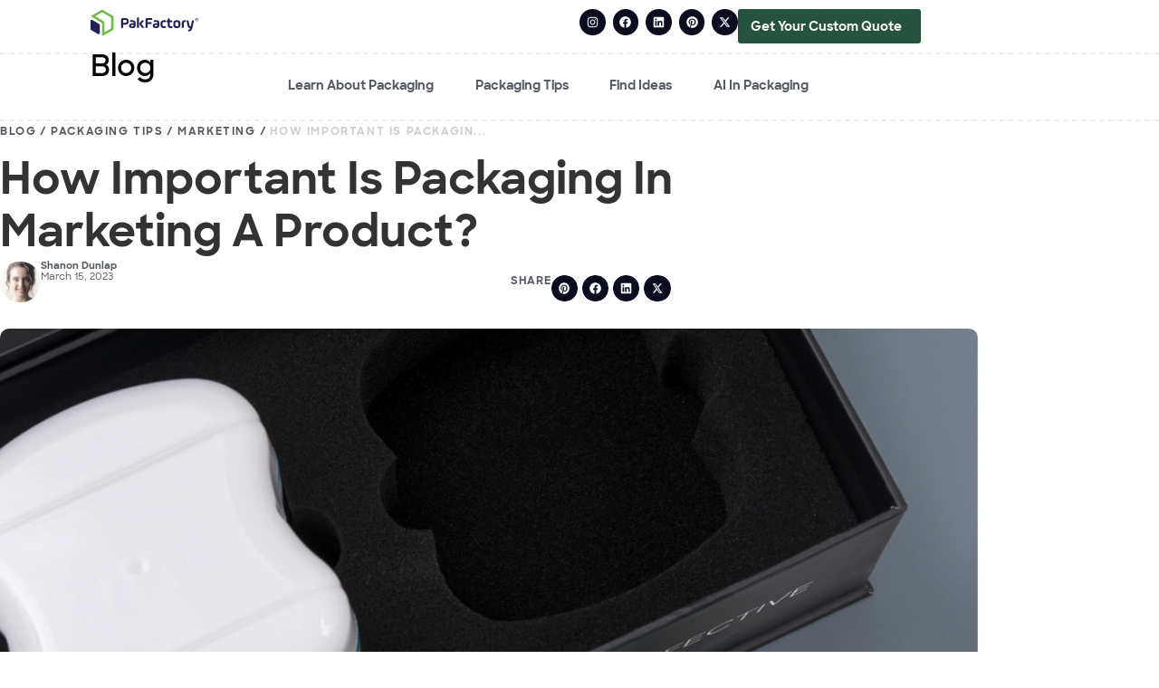

--- FILE ---
content_type: text/html; charset=UTF-8
request_url: https://pakfactory.com/blog/how-important-is-packaging-in-marketing-a-product/
body_size: 64409
content:
<!doctype html>
<html lang="en-US" prefix="og: https://ogp.me/ns#">
<head><meta charset="UTF-8"><script>if(navigator.userAgent.match(/MSIE|Internet Explorer/i)||navigator.userAgent.match(/Trident\/7\..*?rv:11/i)){var href=document.location.href;if(!href.match(/[?&]nowprocket/)){if(href.indexOf("?")==-1){if(href.indexOf("#")==-1){document.location.href=href+"?nowprocket=1"}else{document.location.href=href.replace("#","?nowprocket=1#")}}else{if(href.indexOf("#")==-1){document.location.href=href+"&nowprocket=1"}else{document.location.href=href.replace("#","&nowprocket=1#")}}}}</script><script>(()=>{class RocketLazyLoadScripts{constructor(){this.v="1.2.6",this.triggerEvents=["keydown","mousedown","mousemove","touchmove","touchstart","touchend","wheel"],this.userEventHandler=this.t.bind(this),this.touchStartHandler=this.i.bind(this),this.touchMoveHandler=this.o.bind(this),this.touchEndHandler=this.h.bind(this),this.clickHandler=this.u.bind(this),this.interceptedClicks=[],this.interceptedClickListeners=[],this.l(this),window.addEventListener("pageshow",(t=>{this.persisted=t.persisted,this.everythingLoaded&&this.m()})),this.CSPIssue=sessionStorage.getItem("rocketCSPIssue"),document.addEventListener("securitypolicyviolation",(t=>{this.CSPIssue||"script-src-elem"!==t.violatedDirective||"data"!==t.blockedURI||(this.CSPIssue=!0,sessionStorage.setItem("rocketCSPIssue",!0))})),document.addEventListener("DOMContentLoaded",(()=>{this.k()})),this.delayedScripts={normal:[],async:[],defer:[]},this.trash=[],this.allJQueries=[]}p(t){document.hidden?t.t():(this.triggerEvents.forEach((e=>window.addEventListener(e,t.userEventHandler,{passive:!0}))),window.addEventListener("touchstart",t.touchStartHandler,{passive:!0}),window.addEventListener("mousedown",t.touchStartHandler),document.addEventListener("visibilitychange",t.userEventHandler))}_(){this.triggerEvents.forEach((t=>window.removeEventListener(t,this.userEventHandler,{passive:!0}))),document.removeEventListener("visibilitychange",this.userEventHandler)}i(t){"HTML"!==t.target.tagName&&(window.addEventListener("touchend",this.touchEndHandler),window.addEventListener("mouseup",this.touchEndHandler),window.addEventListener("touchmove",this.touchMoveHandler,{passive:!0}),window.addEventListener("mousemove",this.touchMoveHandler),t.target.addEventListener("click",this.clickHandler),this.L(t.target,!0),this.S(t.target,"onclick","rocket-onclick"),this.C())}o(t){window.removeEventListener("touchend",this.touchEndHandler),window.removeEventListener("mouseup",this.touchEndHandler),window.removeEventListener("touchmove",this.touchMoveHandler,{passive:!0}),window.removeEventListener("mousemove",this.touchMoveHandler),t.target.removeEventListener("click",this.clickHandler),this.L(t.target,!1),this.S(t.target,"rocket-onclick","onclick"),this.M()}h(){window.removeEventListener("touchend",this.touchEndHandler),window.removeEventListener("mouseup",this.touchEndHandler),window.removeEventListener("touchmove",this.touchMoveHandler,{passive:!0}),window.removeEventListener("mousemove",this.touchMoveHandler)}u(t){t.target.removeEventListener("click",this.clickHandler),this.L(t.target,!1),this.S(t.target,"rocket-onclick","onclick"),this.interceptedClicks.push(t),t.preventDefault(),t.stopPropagation(),t.stopImmediatePropagation(),this.M()}O(){window.removeEventListener("touchstart",this.touchStartHandler,{passive:!0}),window.removeEventListener("mousedown",this.touchStartHandler),this.interceptedClicks.forEach((t=>{t.target.dispatchEvent(new MouseEvent("click",{view:t.view,bubbles:!0,cancelable:!0}))}))}l(t){EventTarget.prototype.addEventListenerWPRocketBase=EventTarget.prototype.addEventListener,EventTarget.prototype.addEventListener=function(e,i,o){"click"!==e||t.windowLoaded||i===t.clickHandler||t.interceptedClickListeners.push({target:this,func:i,options:o}),(this||window).addEventListenerWPRocketBase(e,i,o)}}L(t,e){this.interceptedClickListeners.forEach((i=>{i.target===t&&(e?t.removeEventListener("click",i.func,i.options):t.addEventListener("click",i.func,i.options))})),t.parentNode!==document.documentElement&&this.L(t.parentNode,e)}D(){return new Promise((t=>{this.P?this.M=t:t()}))}C(){this.P=!0}M(){this.P=!1}S(t,e,i){t.hasAttribute&&t.hasAttribute(e)&&(event.target.setAttribute(i,event.target.getAttribute(e)),event.target.removeAttribute(e))}t(){this._(this),"loading"===document.readyState?document.addEventListener("DOMContentLoaded",this.R.bind(this)):this.R()}k(){let t=[];document.querySelectorAll("script[type=rocketlazyloadscript][data-rocket-src]").forEach((e=>{let i=e.getAttribute("data-rocket-src");if(i&&!i.startsWith("data:")){0===i.indexOf("//")&&(i=location.protocol+i);try{const o=new URL(i).origin;o!==location.origin&&t.push({src:o,crossOrigin:e.crossOrigin||"module"===e.getAttribute("data-rocket-type")})}catch(t){}}})),t=[...new Map(t.map((t=>[JSON.stringify(t),t]))).values()],this.T(t,"preconnect")}async R(){this.lastBreath=Date.now(),this.j(this),this.F(this),this.I(),this.W(),this.q(),await this.A(this.delayedScripts.normal),await this.A(this.delayedScripts.defer),await this.A(this.delayedScripts.async);try{await this.U(),await this.H(this),await this.J()}catch(t){console.error(t)}window.dispatchEvent(new Event("rocket-allScriptsLoaded")),this.everythingLoaded=!0,this.D().then((()=>{this.O()})),this.N()}W(){document.querySelectorAll("script[type=rocketlazyloadscript]").forEach((t=>{t.hasAttribute("data-rocket-src")?t.hasAttribute("async")&&!1!==t.async?this.delayedScripts.async.push(t):t.hasAttribute("defer")&&!1!==t.defer||"module"===t.getAttribute("data-rocket-type")?this.delayedScripts.defer.push(t):this.delayedScripts.normal.push(t):this.delayedScripts.normal.push(t)}))}async B(t){if(await this.G(),!0!==t.noModule||!("noModule"in HTMLScriptElement.prototype))return new Promise((e=>{let i;function o(){(i||t).setAttribute("data-rocket-status","executed"),e()}try{if(navigator.userAgent.indexOf("Firefox/")>0||""===navigator.vendor||this.CSPIssue)i=document.createElement("script"),[...t.attributes].forEach((t=>{let e=t.nodeName;"type"!==e&&("data-rocket-type"===e&&(e="type"),"data-rocket-src"===e&&(e="src"),i.setAttribute(e,t.nodeValue))})),t.text&&(i.text=t.text),i.hasAttribute("src")?(i.addEventListener("load",o),i.addEventListener("error",(function(){i.setAttribute("data-rocket-status","failed-network"),e()})),setTimeout((()=>{i.isConnected||e()}),1)):(i.text=t.text,o()),t.parentNode.replaceChild(i,t);else{const i=t.getAttribute("data-rocket-type"),s=t.getAttribute("data-rocket-src");i?(t.type=i,t.removeAttribute("data-rocket-type")):t.removeAttribute("type"),t.addEventListener("load",o),t.addEventListener("error",(i=>{this.CSPIssue&&i.target.src.startsWith("data:")?(console.log("WPRocket: data-uri blocked by CSP -> fallback"),t.removeAttribute("src"),this.B(t).then(e)):(t.setAttribute("data-rocket-status","failed-network"),e())})),s?(t.removeAttribute("data-rocket-src"),t.src=s):t.src="data:text/javascript;base64,"+window.btoa(unescape(encodeURIComponent(t.text)))}}catch(i){t.setAttribute("data-rocket-status","failed-transform"),e()}}));t.setAttribute("data-rocket-status","skipped")}async A(t){const e=t.shift();return e&&e.isConnected?(await this.B(e),this.A(t)):Promise.resolve()}q(){this.T([...this.delayedScripts.normal,...this.delayedScripts.defer,...this.delayedScripts.async],"preload")}T(t,e){var i=document.createDocumentFragment();t.forEach((t=>{const o=t.getAttribute&&t.getAttribute("data-rocket-src")||t.src;if(o&&!o.startsWith("data:")){const s=document.createElement("link");s.href=o,s.rel=e,"preconnect"!==e&&(s.as="script"),t.getAttribute&&"module"===t.getAttribute("data-rocket-type")&&(s.crossOrigin=!0),t.crossOrigin&&(s.crossOrigin=t.crossOrigin),t.integrity&&(s.integrity=t.integrity),i.appendChild(s),this.trash.push(s)}})),document.head.appendChild(i)}j(t){let e={};function i(i,o){return e[o].eventsToRewrite.indexOf(i)>=0&&!t.everythingLoaded?"rocket-"+i:i}function o(t,o){!function(t){e[t]||(e[t]={originalFunctions:{add:t.addEventListener,remove:t.removeEventListener},eventsToRewrite:[]},t.addEventListener=function(){arguments[0]=i(arguments[0],t),e[t].originalFunctions.add.apply(t,arguments)},t.removeEventListener=function(){arguments[0]=i(arguments[0],t),e[t].originalFunctions.remove.apply(t,arguments)})}(t),e[t].eventsToRewrite.push(o)}function s(e,i){let o=e[i];e[i]=null,Object.defineProperty(e,i,{get:()=>o||function(){},set(s){t.everythingLoaded?o=s:e["rocket"+i]=o=s}})}o(document,"DOMContentLoaded"),o(window,"DOMContentLoaded"),o(window,"load"),o(window,"pageshow"),o(document,"readystatechange"),s(document,"onreadystatechange"),s(window,"onload"),s(window,"onpageshow");try{Object.defineProperty(document,"readyState",{get:()=>t.rocketReadyState,set(e){t.rocketReadyState=e},configurable:!0}),document.readyState="loading"}catch(t){console.log("WPRocket DJE readyState conflict, bypassing")}}F(t){let e;function i(e){return t.everythingLoaded?e:e.split(" ").map((t=>"load"===t||0===t.indexOf("load.")?"rocket-jquery-load":t)).join(" ")}function o(o){function s(t){const e=o.fn[t];o.fn[t]=o.fn.init.prototype[t]=function(){return this[0]===window&&("string"==typeof arguments[0]||arguments[0]instanceof String?arguments[0]=i(arguments[0]):"object"==typeof arguments[0]&&Object.keys(arguments[0]).forEach((t=>{const e=arguments[0][t];delete arguments[0][t],arguments[0][i(t)]=e}))),e.apply(this,arguments),this}}o&&o.fn&&!t.allJQueries.includes(o)&&(o.fn.ready=o.fn.init.prototype.ready=function(e){return t.domReadyFired?e.bind(document)(o):document.addEventListener("rocket-DOMContentLoaded",(()=>e.bind(document)(o))),o([])},s("on"),s("one"),t.allJQueries.push(o)),e=o}o(window.jQuery),Object.defineProperty(window,"jQuery",{get:()=>e,set(t){o(t)}})}async H(t){const e=document.querySelector("script[data-webpack]");e&&(await async function(){return new Promise((t=>{e.addEventListener("load",t),e.addEventListener("error",t)}))}(),await t.K(),await t.H(t))}async U(){this.domReadyFired=!0;try{document.readyState="interactive"}catch(t){}await this.G(),document.dispatchEvent(new Event("rocket-readystatechange")),await this.G(),document.rocketonreadystatechange&&document.rocketonreadystatechange(),await this.G(),document.dispatchEvent(new Event("rocket-DOMContentLoaded")),await this.G(),window.dispatchEvent(new Event("rocket-DOMContentLoaded"))}async J(){try{document.readyState="complete"}catch(t){}await this.G(),document.dispatchEvent(new Event("rocket-readystatechange")),await this.G(),document.rocketonreadystatechange&&document.rocketonreadystatechange(),await this.G(),window.dispatchEvent(new Event("rocket-load")),await this.G(),window.rocketonload&&window.rocketonload(),await this.G(),this.allJQueries.forEach((t=>t(window).trigger("rocket-jquery-load"))),await this.G();const t=new Event("rocket-pageshow");t.persisted=this.persisted,window.dispatchEvent(t),await this.G(),window.rocketonpageshow&&window.rocketonpageshow({persisted:this.persisted}),this.windowLoaded=!0}m(){document.onreadystatechange&&document.onreadystatechange(),window.onload&&window.onload(),window.onpageshow&&window.onpageshow({persisted:this.persisted})}I(){const t=new Map;document.write=document.writeln=function(e){const i=document.currentScript;i||console.error("WPRocket unable to document.write this: "+e);const o=document.createRange(),s=i.parentElement;let n=t.get(i);void 0===n&&(n=i.nextSibling,t.set(i,n));const c=document.createDocumentFragment();o.setStart(c,0),c.appendChild(o.createContextualFragment(e)),s.insertBefore(c,n)}}async G(){Date.now()-this.lastBreath>45&&(await this.K(),this.lastBreath=Date.now())}async K(){return document.hidden?new Promise((t=>setTimeout(t))):new Promise((t=>requestAnimationFrame(t)))}N(){this.trash.forEach((t=>t.remove()))}static run(){const t=new RocketLazyLoadScripts;t.p(t)}}RocketLazyLoadScripts.run()})();</script>
	
	<meta name="viewport" content="width=device-width, initial-scale=1">
	<link rel="profile" href="https://gmpg.org/xfn/11">
	
<!-- Search Engine Optimization by Rank Math PRO - https://rankmath.com/ -->
<title>How Important is Packaging in Marketing a Product? | Pakfactory Blog</title><link rel="preload" data-rocket-preload as="font" href="https://pakfactory.com/blog/wp-content/uploads/Proxima-Nova.woff" crossorigin><link rel="preload" data-rocket-preload as="font" href="https://pakfactory.com/blog/wp-content/uploads/Proxima-Nova-Semibold.woff" crossorigin><link rel="preload" data-rocket-preload as="font" href="https://pakfactory.com/blog/wp-content/uploads/Proxima-Nova-Bold.woff" crossorigin><link rel="preload" data-rocket-preload as="font" href="https://pakfactory.com/blog/wp-content/uploads/SharpSans-Semibold.woff" crossorigin><link rel="preload" data-rocket-preload as="font" href="https://pakfactory.com/blog/wp-content/uploads/SharpSans-Bold.woff" crossorigin><link rel="preload" data-rocket-preload as="font" href="https://pakfactory.com/blog/wp-content/uploads/SharpSans-Medium.woff" crossorigin><style id="wpr-usedcss">img.emoji{display:inline!important;border:none!important;box-shadow:none!important;height:1em!important;width:1em!important;margin:0 .07em!important;vertical-align:-.1em!important;background:0 0!important;padding:0!important}:where(.wp-block-button__link){border-radius:9999px;box-shadow:none;padding:calc(.667em + 2px) calc(1.333em + 2px);text-decoration:none}:root :where(.wp-block-button .wp-block-button__link.is-style-outline),:root :where(.wp-block-button.is-style-outline>.wp-block-button__link){border:2px solid;padding:.667em 1.333em}:root :where(.wp-block-button .wp-block-button__link.is-style-outline:not(.has-text-color)),:root :where(.wp-block-button.is-style-outline>.wp-block-button__link:not(.has-text-color)){color:currentColor}:root :where(.wp-block-button .wp-block-button__link.is-style-outline:not(.has-background)),:root :where(.wp-block-button.is-style-outline>.wp-block-button__link:not(.has-background)){background-color:initial;background-image:none}:where(.wp-block-calendar table:not(.has-background) th){background:#ddd}:where(.wp-block-columns){margin-bottom:1.75em}:where(.wp-block-columns.has-background){padding:1.25em 2.375em}:where(.wp-block-post-comments input[type=submit]){border:none}:where(.wp-block-cover-image:not(.has-text-color)),:where(.wp-block-cover:not(.has-text-color)){color:#fff}:where(.wp-block-cover-image.is-light:not(.has-text-color)),:where(.wp-block-cover.is-light:not(.has-text-color)){color:#000}:root :where(.wp-block-cover h1:not(.has-text-color)),:root :where(.wp-block-cover h2:not(.has-text-color)),:root :where(.wp-block-cover h3:not(.has-text-color)),:root :where(.wp-block-cover h4:not(.has-text-color)),:root :where(.wp-block-cover h5:not(.has-text-color)),:root :where(.wp-block-cover h6:not(.has-text-color)),:root :where(.wp-block-cover p:not(.has-text-color)){color:inherit}:where(.wp-block-file){margin-bottom:1.5em}:where(.wp-block-file__button){border-radius:2em;display:inline-block;padding:.5em 1em}:where(.wp-block-file__button):is(a):active,:where(.wp-block-file__button):is(a):focus,:where(.wp-block-file__button):is(a):hover,:where(.wp-block-file__button):is(a):visited{box-shadow:none;color:#fff;opacity:.85;text-decoration:none}:where(.wp-block-group.wp-block-group-is-layout-constrained){position:relative}.wp-block-image a{display:inline-block}.wp-block-image img{box-sizing:border-box;height:auto;max-width:100%;vertical-align:bottom}@media (prefers-reduced-motion:no-preference){.wp-block-image img.hide{visibility:hidden}.wp-block-image img.show{animation:.4s show-content-image}}.wp-block-image :where(figcaption){margin-bottom:1em;margin-top:.5em}:root :where(.wp-block-image.is-style-rounded img,.wp-block-image .is-style-rounded img){border-radius:9999px}.wp-block-image figure{margin:0}@keyframes show-content-image{0%{visibility:hidden}99%{visibility:hidden}to{visibility:visible}}:where(.wp-block-latest-comments:not([style*=line-height] .wp-block-latest-comments__comment)){line-height:1.1}:where(.wp-block-latest-comments:not([style*=line-height] .wp-block-latest-comments__comment-excerpt p)){line-height:1.8}:root :where(.wp-block-latest-posts.is-grid){padding:0}:root :where(.wp-block-latest-posts.wp-block-latest-posts__list){padding-left:0}ul{box-sizing:border-box}:root :where(.wp-block-list.has-background){padding:1.25em 2.375em}:where(.wp-block-navigation.has-background .wp-block-navigation-item a:not(.wp-element-button)),:where(.wp-block-navigation.has-background .wp-block-navigation-submenu a:not(.wp-element-button)){padding:.5em 1em}:where(.wp-block-navigation .wp-block-navigation__submenu-container .wp-block-navigation-item a:not(.wp-element-button)),:where(.wp-block-navigation .wp-block-navigation__submenu-container .wp-block-navigation-submenu a:not(.wp-element-button)),:where(.wp-block-navigation .wp-block-navigation__submenu-container .wp-block-navigation-submenu button.wp-block-navigation-item__content),:where(.wp-block-navigation .wp-block-navigation__submenu-container .wp-block-pages-list__item button.wp-block-navigation-item__content){padding:.5em 1em}:root :where(p.has-background){padding:1.25em 2.375em}:where(p.has-text-color:not(.has-link-color)) a{color:inherit}:where(.wp-block-post-comments-form) input:not([type=submit]),:where(.wp-block-post-comments-form) textarea{border:1px solid #949494;font-family:inherit;font-size:1em}:where(.wp-block-post-comments-form) input:where(:not([type=submit]):not([type=checkbox])),:where(.wp-block-post-comments-form) textarea{padding:calc(.667em + 2px)}:where(.wp-block-post-excerpt){box-sizing:border-box;margin-bottom:var(--wp--style--block-gap);margin-top:var(--wp--style--block-gap)}:where(.wp-block-preformatted.has-background){padding:1.25em 2.375em}:where(.wp-block-search__button){border:1px solid #ccc;padding:6px 10px}:where(.wp-block-search__input){font-family:inherit;font-size:inherit;font-style:inherit;font-weight:inherit;letter-spacing:inherit;line-height:inherit;text-transform:inherit}:where(.wp-block-search__button-inside .wp-block-search__inside-wrapper){border:1px solid #949494;box-sizing:border-box;padding:4px}:where(.wp-block-search__button-inside .wp-block-search__inside-wrapper) .wp-block-search__input{border:none;border-radius:0;padding:0 4px}:where(.wp-block-search__button-inside .wp-block-search__inside-wrapper) .wp-block-search__input:focus{outline:0}:where(.wp-block-search__button-inside .wp-block-search__inside-wrapper) :where(.wp-block-search__button){padding:4px 8px}:root :where(.wp-block-separator.is-style-dots){height:auto;line-height:1;text-align:center}:root :where(.wp-block-separator.is-style-dots):before{color:currentColor;content:"···";font-family:serif;font-size:1.5em;letter-spacing:2em;padding-left:2em}:root :where(.wp-block-site-logo.is-style-rounded){border-radius:9999px}:where(.wp-block-social-links:not(.is-style-logos-only)) .wp-social-link{background-color:#f0f0f0;color:#444}:where(.wp-block-social-links:not(.is-style-logos-only)) .wp-social-link-amazon{background-color:#f90;color:#fff}:where(.wp-block-social-links:not(.is-style-logos-only)) .wp-social-link-bandcamp{background-color:#1ea0c3;color:#fff}:where(.wp-block-social-links:not(.is-style-logos-only)) .wp-social-link-behance{background-color:#0757fe;color:#fff}:where(.wp-block-social-links:not(.is-style-logos-only)) .wp-social-link-bluesky{background-color:#0a7aff;color:#fff}:where(.wp-block-social-links:not(.is-style-logos-only)) .wp-social-link-codepen{background-color:#1e1f26;color:#fff}:where(.wp-block-social-links:not(.is-style-logos-only)) .wp-social-link-deviantart{background-color:#02e49b;color:#fff}:where(.wp-block-social-links:not(.is-style-logos-only)) .wp-social-link-dribbble{background-color:#e94c89;color:#fff}:where(.wp-block-social-links:not(.is-style-logos-only)) .wp-social-link-dropbox{background-color:#4280ff;color:#fff}:where(.wp-block-social-links:not(.is-style-logos-only)) .wp-social-link-etsy{background-color:#f45800;color:#fff}:where(.wp-block-social-links:not(.is-style-logos-only)) .wp-social-link-facebook{background-color:#0866ff;color:#fff}:where(.wp-block-social-links:not(.is-style-logos-only)) .wp-social-link-fivehundredpx{background-color:#000;color:#fff}:where(.wp-block-social-links:not(.is-style-logos-only)) .wp-social-link-flickr{background-color:#0461dd;color:#fff}:where(.wp-block-social-links:not(.is-style-logos-only)) .wp-social-link-foursquare{background-color:#e65678;color:#fff}:where(.wp-block-social-links:not(.is-style-logos-only)) .wp-social-link-github{background-color:#24292d;color:#fff}:where(.wp-block-social-links:not(.is-style-logos-only)) .wp-social-link-goodreads{background-color:#eceadd;color:#382110}:where(.wp-block-social-links:not(.is-style-logos-only)) .wp-social-link-google{background-color:#ea4434;color:#fff}:where(.wp-block-social-links:not(.is-style-logos-only)) .wp-social-link-gravatar{background-color:#1d4fc4;color:#fff}:where(.wp-block-social-links:not(.is-style-logos-only)) .wp-social-link-instagram{background-color:#f00075;color:#fff}:where(.wp-block-social-links:not(.is-style-logos-only)) .wp-social-link-lastfm{background-color:#e21b24;color:#fff}:where(.wp-block-social-links:not(.is-style-logos-only)) .wp-social-link-linkedin{background-color:#0d66c2;color:#fff}:where(.wp-block-social-links:not(.is-style-logos-only)) .wp-social-link-mastodon{background-color:#3288d4;color:#fff}:where(.wp-block-social-links:not(.is-style-logos-only)) .wp-social-link-medium{background-color:#000;color:#fff}:where(.wp-block-social-links:not(.is-style-logos-only)) .wp-social-link-meetup{background-color:#f6405f;color:#fff}:where(.wp-block-social-links:not(.is-style-logos-only)) .wp-social-link-patreon{background-color:#000;color:#fff}:where(.wp-block-social-links:not(.is-style-logos-only)) .wp-social-link-pinterest{background-color:#e60122;color:#fff}:where(.wp-block-social-links:not(.is-style-logos-only)) .wp-social-link-pocket{background-color:#ef4155;color:#fff}:where(.wp-block-social-links:not(.is-style-logos-only)) .wp-social-link-reddit{background-color:#ff4500;color:#fff}:where(.wp-block-social-links:not(.is-style-logos-only)) .wp-social-link-skype{background-color:#0478d7;color:#fff}:where(.wp-block-social-links:not(.is-style-logos-only)) .wp-social-link-snapchat{background-color:#fefc00;color:#fff;stroke:#000}:where(.wp-block-social-links:not(.is-style-logos-only)) .wp-social-link-soundcloud{background-color:#ff5600;color:#fff}:where(.wp-block-social-links:not(.is-style-logos-only)) .wp-social-link-spotify{background-color:#1bd760;color:#fff}:where(.wp-block-social-links:not(.is-style-logos-only)) .wp-social-link-telegram{background-color:#2aabee;color:#fff}:where(.wp-block-social-links:not(.is-style-logos-only)) .wp-social-link-threads{background-color:#000;color:#fff}:where(.wp-block-social-links:not(.is-style-logos-only)) .wp-social-link-tiktok{background-color:#000;color:#fff}:where(.wp-block-social-links:not(.is-style-logos-only)) .wp-social-link-tumblr{background-color:#011835;color:#fff}:where(.wp-block-social-links:not(.is-style-logos-only)) .wp-social-link-twitch{background-color:#6440a4;color:#fff}:where(.wp-block-social-links:not(.is-style-logos-only)) .wp-social-link-twitter{background-color:#1da1f2;color:#fff}:where(.wp-block-social-links:not(.is-style-logos-only)) .wp-social-link-vimeo{background-color:#1eb7ea;color:#fff}:where(.wp-block-social-links:not(.is-style-logos-only)) .wp-social-link-vk{background-color:#4680c2;color:#fff}:where(.wp-block-social-links:not(.is-style-logos-only)) .wp-social-link-wordpress{background-color:#3499cd;color:#fff}:where(.wp-block-social-links:not(.is-style-logos-only)) .wp-social-link-whatsapp{background-color:#25d366;color:#fff}:where(.wp-block-social-links:not(.is-style-logos-only)) .wp-social-link-x{background-color:#000;color:#fff}:where(.wp-block-social-links:not(.is-style-logos-only)) .wp-social-link-yelp{background-color:#d32422;color:#fff}:where(.wp-block-social-links:not(.is-style-logos-only)) .wp-social-link-youtube{background-color:red;color:#fff}:where(.wp-block-social-links.is-style-logos-only) .wp-social-link{background:0 0}:where(.wp-block-social-links.is-style-logos-only) .wp-social-link svg{height:1.25em;width:1.25em}:where(.wp-block-social-links.is-style-logos-only) .wp-social-link-amazon{color:#f90}:where(.wp-block-social-links.is-style-logos-only) .wp-social-link-bandcamp{color:#1ea0c3}:where(.wp-block-social-links.is-style-logos-only) .wp-social-link-behance{color:#0757fe}:where(.wp-block-social-links.is-style-logos-only) .wp-social-link-bluesky{color:#0a7aff}:where(.wp-block-social-links.is-style-logos-only) .wp-social-link-codepen{color:#1e1f26}:where(.wp-block-social-links.is-style-logos-only) .wp-social-link-deviantart{color:#02e49b}:where(.wp-block-social-links.is-style-logos-only) .wp-social-link-dribbble{color:#e94c89}:where(.wp-block-social-links.is-style-logos-only) .wp-social-link-dropbox{color:#4280ff}:where(.wp-block-social-links.is-style-logos-only) .wp-social-link-etsy{color:#f45800}:where(.wp-block-social-links.is-style-logos-only) .wp-social-link-facebook{color:#0866ff}:where(.wp-block-social-links.is-style-logos-only) .wp-social-link-fivehundredpx{color:#000}:where(.wp-block-social-links.is-style-logos-only) .wp-social-link-flickr{color:#0461dd}:where(.wp-block-social-links.is-style-logos-only) .wp-social-link-foursquare{color:#e65678}:where(.wp-block-social-links.is-style-logos-only) .wp-social-link-github{color:#24292d}:where(.wp-block-social-links.is-style-logos-only) .wp-social-link-goodreads{color:#382110}:where(.wp-block-social-links.is-style-logos-only) .wp-social-link-google{color:#ea4434}:where(.wp-block-social-links.is-style-logos-only) .wp-social-link-gravatar{color:#1d4fc4}:where(.wp-block-social-links.is-style-logos-only) .wp-social-link-instagram{color:#f00075}:where(.wp-block-social-links.is-style-logos-only) .wp-social-link-lastfm{color:#e21b24}:where(.wp-block-social-links.is-style-logos-only) .wp-social-link-linkedin{color:#0d66c2}:where(.wp-block-social-links.is-style-logos-only) .wp-social-link-mastodon{color:#3288d4}:where(.wp-block-social-links.is-style-logos-only) .wp-social-link-medium{color:#000}:where(.wp-block-social-links.is-style-logos-only) .wp-social-link-meetup{color:#f6405f}:where(.wp-block-social-links.is-style-logos-only) .wp-social-link-patreon{color:#000}:where(.wp-block-social-links.is-style-logos-only) .wp-social-link-pinterest{color:#e60122}:where(.wp-block-social-links.is-style-logos-only) .wp-social-link-pocket{color:#ef4155}:where(.wp-block-social-links.is-style-logos-only) .wp-social-link-reddit{color:#ff4500}:where(.wp-block-social-links.is-style-logos-only) .wp-social-link-skype{color:#0478d7}:where(.wp-block-social-links.is-style-logos-only) .wp-social-link-snapchat{color:#fff;stroke:#000}:where(.wp-block-social-links.is-style-logos-only) .wp-social-link-soundcloud{color:#ff5600}:where(.wp-block-social-links.is-style-logos-only) .wp-social-link-spotify{color:#1bd760}:where(.wp-block-social-links.is-style-logos-only) .wp-social-link-telegram{color:#2aabee}:where(.wp-block-social-links.is-style-logos-only) .wp-social-link-threads{color:#000}:where(.wp-block-social-links.is-style-logos-only) .wp-social-link-tiktok{color:#000}:where(.wp-block-social-links.is-style-logos-only) .wp-social-link-tumblr{color:#011835}:where(.wp-block-social-links.is-style-logos-only) .wp-social-link-twitch{color:#6440a4}:where(.wp-block-social-links.is-style-logos-only) .wp-social-link-twitter{color:#1da1f2}:where(.wp-block-social-links.is-style-logos-only) .wp-social-link-vimeo{color:#1eb7ea}:where(.wp-block-social-links.is-style-logos-only) .wp-social-link-vk{color:#4680c2}:where(.wp-block-social-links.is-style-logos-only) .wp-social-link-whatsapp{color:#25d366}:where(.wp-block-social-links.is-style-logos-only) .wp-social-link-wordpress{color:#3499cd}:where(.wp-block-social-links.is-style-logos-only) .wp-social-link-x{color:#000}:where(.wp-block-social-links.is-style-logos-only) .wp-social-link-yelp{color:#d32422}:where(.wp-block-social-links.is-style-logos-only) .wp-social-link-youtube{color:red}:root :where(.wp-block-social-links .wp-social-link a){padding:.25em}:root :where(.wp-block-social-links.is-style-logos-only .wp-social-link a){padding:0}:root :where(.wp-block-social-links.is-style-pill-shape .wp-social-link a){padding-left:.66667em;padding-right:.66667em}:root :where(.wp-block-tag-cloud.is-style-outline){display:flex;flex-wrap:wrap;gap:1ch}:root :where(.wp-block-tag-cloud.is-style-outline a){border:1px solid;font-size:unset!important;margin-right:0;padding:1ch 2ch;text-decoration:none!important}:root :where(.wp-block-table-of-contents){box-sizing:border-box}:where(.wp-block-term-description){box-sizing:border-box;margin-bottom:var(--wp--style--block-gap);margin-top:var(--wp--style--block-gap)}:where(pre.wp-block-verse){font-family:inherit}:root{--wp--preset--font-size--normal:16px;--wp--preset--font-size--huge:42px}.screen-reader-text{border:0;clip:rect(1px,1px,1px,1px);clip-path:inset(50%);height:1px;margin:-1px;overflow:hidden;padding:0;position:absolute;width:1px;word-wrap:normal!important}.screen-reader-text:focus{background-color:#ddd;clip:auto!important;clip-path:none;color:#444;display:block;font-size:1em;height:auto;left:5px;line-height:normal;padding:15px 23px 14px;text-decoration:none;top:5px;width:auto;z-index:100000}html :where(.has-border-color){border-style:solid}html :where([style*=border-top-color]){border-top-style:solid}html :where([style*=border-right-color]){border-right-style:solid}html :where([style*=border-bottom-color]){border-bottom-style:solid}html :where([style*=border-left-color]){border-left-style:solid}html :where([style*=border-width]){border-style:solid}html :where([style*=border-top-width]){border-top-style:solid}html :where([style*=border-right-width]){border-right-style:solid}html :where([style*=border-bottom-width]){border-bottom-style:solid}html :where([style*=border-left-width]){border-left-style:solid}html :where(img[class*=wp-image-]){height:auto;max-width:100%}:where(figure){margin:0 0 1em}html :where(.is-position-sticky){--wp-admin--admin-bar--position-offset:var(--wp-admin--admin-bar--height,0px)}@media screen and (max-width:600px){html :where(.is-position-sticky){--wp-admin--admin-bar--position-offset:0px}}:root{--wp--preset--aspect-ratio--square:1;--wp--preset--aspect-ratio--4-3:4/3;--wp--preset--aspect-ratio--3-4:3/4;--wp--preset--aspect-ratio--3-2:3/2;--wp--preset--aspect-ratio--2-3:2/3;--wp--preset--aspect-ratio--16-9:16/9;--wp--preset--aspect-ratio--9-16:9/16;--wp--preset--color--black:#000000;--wp--preset--color--cyan-bluish-gray:#abb8c3;--wp--preset--color--white:#ffffff;--wp--preset--color--pale-pink:#f78da7;--wp--preset--color--vivid-red:#cf2e2e;--wp--preset--color--luminous-vivid-orange:#ff6900;--wp--preset--color--luminous-vivid-amber:#fcb900;--wp--preset--color--light-green-cyan:#7bdcb5;--wp--preset--color--vivid-green-cyan:#00d084;--wp--preset--color--pale-cyan-blue:#8ed1fc;--wp--preset--color--vivid-cyan-blue:#0693e3;--wp--preset--color--vivid-purple:#9b51e0;--wp--preset--gradient--vivid-cyan-blue-to-vivid-purple:linear-gradient(135deg,rgba(6, 147, 227, 1) 0%,rgb(155, 81, 224) 100%);--wp--preset--gradient--light-green-cyan-to-vivid-green-cyan:linear-gradient(135deg,rgb(122, 220, 180) 0%,rgb(0, 208, 130) 100%);--wp--preset--gradient--luminous-vivid-amber-to-luminous-vivid-orange:linear-gradient(135deg,rgba(252, 185, 0, 1) 0%,rgba(255, 105, 0, 1) 100%);--wp--preset--gradient--luminous-vivid-orange-to-vivid-red:linear-gradient(135deg,rgba(255, 105, 0, 1) 0%,rgb(207, 46, 46) 100%);--wp--preset--gradient--very-light-gray-to-cyan-bluish-gray:linear-gradient(135deg,rgb(238, 238, 238) 0%,rgb(169, 184, 195) 100%);--wp--preset--gradient--cool-to-warm-spectrum:linear-gradient(135deg,rgb(74, 234, 220) 0%,rgb(151, 120, 209) 20%,rgb(207, 42, 186) 40%,rgb(238, 44, 130) 60%,rgb(251, 105, 98) 80%,rgb(254, 248, 76) 100%);--wp--preset--gradient--blush-light-purple:linear-gradient(135deg,rgb(255, 206, 236) 0%,rgb(152, 150, 240) 100%);--wp--preset--gradient--blush-bordeaux:linear-gradient(135deg,rgb(254, 205, 165) 0%,rgb(254, 45, 45) 50%,rgb(107, 0, 62) 100%);--wp--preset--gradient--luminous-dusk:linear-gradient(135deg,rgb(255, 203, 112) 0%,rgb(199, 81, 192) 50%,rgb(65, 88, 208) 100%);--wp--preset--gradient--pale-ocean:linear-gradient(135deg,rgb(255, 245, 203) 0%,rgb(182, 227, 212) 50%,rgb(51, 167, 181) 100%);--wp--preset--gradient--electric-grass:linear-gradient(135deg,rgb(202, 248, 128) 0%,rgb(113, 206, 126) 100%);--wp--preset--gradient--midnight:linear-gradient(135deg,rgb(2, 3, 129) 0%,rgb(40, 116, 252) 100%);--wp--preset--font-size--small:13px;--wp--preset--font-size--medium:20px;--wp--preset--font-size--large:36px;--wp--preset--font-size--x-large:42px;--wp--preset--spacing--20:0.44rem;--wp--preset--spacing--30:0.67rem;--wp--preset--spacing--40:1rem;--wp--preset--spacing--50:1.5rem;--wp--preset--spacing--60:2.25rem;--wp--preset--spacing--70:3.38rem;--wp--preset--spacing--80:5.06rem;--wp--preset--shadow--natural:6px 6px 9px rgba(0, 0, 0, .2);--wp--preset--shadow--deep:12px 12px 50px rgba(0, 0, 0, .4);--wp--preset--shadow--sharp:6px 6px 0px rgba(0, 0, 0, .2);--wp--preset--shadow--outlined:6px 6px 0px -3px rgba(255, 255, 255, 1),6px 6px rgba(0, 0, 0, 1);--wp--preset--shadow--crisp:6px 6px 0px rgba(0, 0, 0, 1)}:where(.is-layout-flex){gap:.5em}:where(.is-layout-grid){gap:.5em}:where(.wp-block-post-template.is-layout-flex){gap:1.25em}:where(.wp-block-post-template.is-layout-grid){gap:1.25em}:where(.wp-block-columns.is-layout-flex){gap:2em}:where(.wp-block-columns.is-layout-grid){gap:2em}:root :where(.wp-block-pullquote){font-size:1.5em;line-height:1.6}html{line-height:1.15;-webkit-text-size-adjust:100%}*,:after,:before{box-sizing:border-box}body{margin:0;font-family:-apple-system,BlinkMacSystemFont,'Segoe UI',Roboto,'Helvetica Neue',Arial,'Noto Sans',sans-serif,'Apple Color Emoji','Segoe UI Emoji','Segoe UI Symbol','Noto Color Emoji';font-size:1rem;font-weight:400;line-height:1.5;color:#333;background-color:#fff;-webkit-font-smoothing:antialiased;-moz-osx-font-smoothing:grayscale}h1,h2,h3,h4{margin-block-start:.5rem;margin-block-end:1rem;font-family:inherit;font-weight:500;line-height:1.2;color:inherit}h1{font-size:2.5rem}h2{font-size:2rem}h3{font-size:1.75rem}h4{font-size:1.5rem}p{margin-block-start:0;margin-block-end:.9rem}a{background-color:transparent;text-decoration:none;color:#c36}a:active,a:hover{color:#336}a:not([href]):not([tabindex]),a:not([href]):not([tabindex]):focus,a:not([href]):not([tabindex]):hover{color:inherit;text-decoration:none}a:not([href]):not([tabindex]):focus{outline:0}strong{font-weight:bolder}sub{font-size:75%;line-height:0;position:relative;vertical-align:baseline}sub{bottom:-.25em}img{border-style:none;height:auto;max-width:100%}summary{display:list-item}[hidden],template{display:none}@media print{*,:after,:before{background:0 0!important;color:#000!important;box-shadow:none!important;text-shadow:none!important}a,a:visited{text-decoration:underline}a[href]:after{content:" (" attr(href) ")"}a[href^="#"]:after{content:""}img,tr{-moz-column-break-inside:avoid;break-inside:avoid}h2,h3,p{orphans:3;widows:3}h2,h3{-moz-column-break-after:avoid;break-after:avoid}}label{display:inline-block;line-height:1;vertical-align:middle}button,input,optgroup,select,textarea{font-family:inherit;font-size:1rem;line-height:1.5;margin:0}input[type=email],input[type=number],input[type=search],input[type=text],input[type=url],select,textarea{width:100%;border:1px solid #666;border-radius:3px;padding:.5rem 1rem;transition:all .3s}input[type=email]:focus,input[type=number]:focus,input[type=search]:focus,input[type=text]:focus,input[type=url]:focus,select:focus,textarea:focus{border-color:#333}button,input{overflow:visible}button,select{text-transform:none}[type=button],[type=submit],button{width:auto;-webkit-appearance:button}[type=button],[type=submit],button{display:inline-block;font-weight:400;color:#c36;text-align:center;white-space:nowrap;-webkit-user-select:none;-moz-user-select:none;user-select:none;background-color:transparent;border:1px solid #c36;padding:.5rem 1rem;font-size:1rem;border-radius:3px;transition:all .3s}[type=button]:focus:not(:focus-visible),[type=submit]:focus:not(:focus-visible),button:focus:not(:focus-visible){outline:0}[type=button]:focus,[type=button]:hover,[type=submit]:focus,[type=submit]:hover,button:focus,button:hover{color:#fff;background-color:#c36;text-decoration:none}[type=button]:not(:disabled),[type=submit]:not(:disabled),button:not(:disabled){cursor:pointer}fieldset{padding:.35em .75em .625em}legend{box-sizing:border-box;color:inherit;display:table;max-width:100%;padding:0;white-space:normal}progress{vertical-align:baseline}textarea{overflow:auto;resize:vertical}[type=checkbox],[type=radio]{box-sizing:border-box;padding:0}[type=number]::-webkit-inner-spin-button,[type=number]::-webkit-outer-spin-button{height:auto}[type=search]{-webkit-appearance:textfield;outline-offset:-2px}[type=search]::-webkit-search-decoration{-webkit-appearance:none}::-webkit-file-upload-button{-webkit-appearance:button;font:inherit}select{display:block}table{background-color:transparent;width:100%;margin-block-end:15px;font-size:.9em;border-spacing:0;border-collapse:collapse}table tbody+tbody{border-block-start:2px solid hsla(0,0%,50.2%,.5019607843)}li,ul{margin-block-start:0;margin-block-end:0;border:0;outline:0;font-size:100%;vertical-align:baseline;background:0 0}.sticky{position:relative;display:block}.hide{display:none!important}.screen-reader-text{clip:rect(1px,1px,1px,1px);height:1px;overflow:hidden;position:absolute!important;width:1px;word-wrap:normal!important}.screen-reader-text:focus{background-color:#eee;clip:auto!important;clip-path:none;color:#333;display:block;font-size:1rem;height:auto;left:5px;line-height:normal;padding:12px 24px;text-decoration:none;top:5px;width:auto;z-index:100000}.site-header:not(.dynamic-header){margin-inline-start:auto;margin-inline-end:auto;width:100%}@media (max-width:575px){.site-header:not(.dynamic-header){padding-inline-start:10px;padding-inline-end:10px}}@media (min-width:576px){.site-header:not(.dynamic-header){max-width:500px}}@media (min-width:768px){.site-header:not(.dynamic-header){max-width:600px}}@media (min-width:992px){.site-header:not(.dynamic-header){max-width:800px}}@media (min-width:1200px){.site-header:not(.dynamic-header){max-width:1140px}}.site-header+.elementor{min-height:calc(100vh - 320px)}.site-header{display:flex;flex-wrap:wrap;justify-content:space-between;padding-block-start:1rem;padding-block-end:1rem;position:relative}.site-navigation-toggle-holder{display:flex;align-items:center;padding:8px 15px}.site-navigation-toggle-holder .site-navigation-toggle{display:flex;align-items:center;justify-content:center;padding:.5rem;cursor:pointer;border:0 solid;border-radius:3px;background-color:rgba(0,0,0,.05);color:#494c4f}.site-navigation-dropdown{margin-block-start:10px;transition:max-height .3s,transform .3s;transform-origin:top;position:absolute;bottom:0;left:0;z-index:10000;width:100%}.site-navigation-toggle-holder:not(.elementor-active)+.site-navigation-dropdown{transform:scaleY(0);max-height:0}.site-navigation-toggle-holder.elementor-active+.site-navigation-dropdown{transform:scaleY(1);max-height:100vh}.site-navigation-dropdown ul{padding:0}.site-navigation-dropdown ul.menu{position:absolute;width:100%;padding:0;margin:0;background:#fff}.site-navigation-dropdown ul.menu li{display:block;width:100%;position:relative}.site-navigation-dropdown ul.menu li a{display:block;padding:20px;background:#fff;color:#55595c;box-shadow:inset 0 -1px 0 rgba(0,0,0,.1019607843)}.site-navigation-dropdown ul.menu>li li{transition:max-height .3s,transform .3s;transform-origin:top;transform:scaleY(0);max-height:0}.site-navigation-dropdown ul.menu li.elementor-active>ul>li{transform:scaleY(1);max-height:100vh}.elementor-screen-only,.screen-reader-text,.screen-reader-text span{position:absolute;top:-10000em;width:1px;height:1px;margin:-1px;padding:0;overflow:hidden;clip:rect(0,0,0,0);border:0}.elementor *,.elementor :after,.elementor :before{box-sizing:border-box}.elementor a{box-shadow:none;text-decoration:none}.elementor img{height:auto;max-width:100%;border:none;border-radius:0;box-shadow:none}.elementor .elementor-widget:not(.elementor-widget-text-editor):not(.elementor-widget-theme-post-content) figure{margin:0}.elementor object,.elementor video{max-width:100%;width:100%;margin:0;line-height:1;border:none}.elementor .elementor-background-video-container{height:100%;width:100%;top:0;left:0;position:absolute;overflow:hidden;z-index:0;direction:ltr}.elementor .elementor-background-video-container{transition:opacity 1s;pointer-events:none}.elementor .elementor-background-video-container.elementor-loading{opacity:0}.elementor .elementor-background-video-embed{max-width:none}.elementor .elementor-background-video-embed,.elementor .elementor-background-video-hosted{position:absolute;top:50%;left:50%;transform:translate(-50%,-50%)}.elementor .elementor-background-slideshow{height:100%;width:100%;top:0;left:0;position:absolute}.elementor .elementor-background-slideshow{z-index:0}.elementor .elementor-background-slideshow__slide__image{width:100%;height:100%;background-position:50%;background-size:cover}.elementor-widget-wrap .elementor-element.elementor-widget__width-auto,.elementor-widget-wrap .elementor-element.elementor-widget__width-initial{max-width:100%}.elementor-element{--flex-direction:initial;--flex-wrap:initial;--justify-content:initial;--align-items:initial;--align-content:initial;--gap:initial;--flex-basis:initial;--flex-grow:initial;--flex-shrink:initial;--order:initial;--align-self:initial;flex-basis:var(--flex-basis);flex-grow:var(--flex-grow);flex-shrink:var(--flex-shrink);order:var(--order);align-self:var(--align-self)}.elementor-element:where(.e-con-full,.elementor-widget){flex-direction:var(--flex-direction);flex-wrap:var(--flex-wrap);justify-content:var(--justify-content);align-items:var(--align-items);align-content:var(--align-content);gap:var(--gap)}.elementor-invisible{visibility:hidden}.elementor-align-left{text-align:left}.elementor-align-left .elementor-button{width:auto}.elementor-ken-burns{transition-property:transform;transition-duration:10s;transition-timing-function:linear}.elementor-ken-burns--out{transform:scale(1.3)}.elementor-ken-burns--active{transition-duration:20s}.elementor-ken-burns--active.elementor-ken-burns--out{transform:scale(1)}.elementor-ken-burns--active.elementor-ken-burns--in{transform:scale(1.3)}:root{--page-title-display:block}@keyframes eicon-spin{0%{transform:rotate(0)}to{transform:rotate(359deg)}}.eicon-animation-spin{animation:2s linear infinite eicon-spin}.elementor-widget-wrap{position:relative;width:100%;flex-wrap:wrap;align-content:flex-start}.elementor:not(.elementor-bc-flex-widget) .elementor-widget-wrap{display:flex}.elementor-widget-wrap>.elementor-element{width:100%}.elementor-widget-wrap.e-swiper-container{width:calc(100% - (var(--e-column-margin-left,0px) + var(--e-column-margin-right,0px)))}.elementor-widget{position:relative}.elementor-widget:not(:last-child){margin-bottom:20px}.elementor-widget:not(:last-child).elementor-widget__width-auto,.elementor-widget:not(:last-child).elementor-widget__width-initial{margin-bottom:0}.elementor-column{position:relative;min-height:1px;display:flex}@media (min-width:768px){.elementor-column.elementor-col-20{width:20%}.elementor-column.elementor-col-80{width:80%}.elementor-column.elementor-col-100{width:100%}}.elementor-grid{display:grid;grid-column-gap:var(--grid-column-gap);grid-row-gap:var(--grid-row-gap)}.elementor-grid .elementor-grid-item{min-width:0}.elementor-grid-0 .elementor-grid{display:inline-block;width:100%;word-spacing:var(--grid-column-gap);margin-bottom:calc(-1 * var(--grid-row-gap))}.elementor-grid-0 .elementor-grid .elementor-grid-item{display:inline-block;margin-bottom:var(--grid-row-gap);word-break:break-word}.elementor-grid-3 .elementor-grid{grid-template-columns:repeat(3,1fr)}.elementor-grid-4 .elementor-grid{grid-template-columns:repeat(4,1fr)}@media (max-width:1024px){.elementor-widget-wrap .elementor-element.elementor-widget-tablet__width-initial{max-width:100%}.elementor-grid-tablet-2 .elementor-grid{grid-template-columns:repeat(2,1fr)}}@media (min-width:1025px){#elementor-device-mode:after{content:"desktop"}}@media (min-width:-1){#elementor-device-mode:after{content:"widescreen"}}@media (max-width:-1){#elementor-device-mode:after{content:"laptop";content:"tablet_extra"}}@media (max-width:1024px){#elementor-device-mode:after{content:"tablet"}}@media (max-width:-1){#elementor-device-mode:after{content:"mobile_extra"}}@media (max-width:767px){table table{font-size:.8em}.elementor-widget-wrap .elementor-element.elementor-widget-mobile__width-auto{max-width:100%}.elementor-column{width:100%}.elementor-grid-mobile-1 .elementor-grid{grid-template-columns:repeat(1,1fr)}#elementor-device-mode:after{content:"mobile"}}.e-con{--border-radius:0;--border-top-width:0px;--border-right-width:0px;--border-bottom-width:0px;--border-left-width:0px;--border-style:initial;--border-color:initial;--container-widget-width:100%;--container-widget-height:initial;--container-widget-flex-grow:0;--container-widget-align-self:initial;--content-width:min(100%,var(--container-max-width,1140px));--width:100%;--min-height:initial;--height:auto;--text-align:initial;--margin-top:0px;--margin-right:0px;--margin-bottom:0px;--margin-left:0px;--padding-top:var(--container-default-padding-top,10px);--padding-right:var(--container-default-padding-right,10px);--padding-bottom:var(--container-default-padding-bottom,10px);--padding-left:var(--container-default-padding-left,10px);--position:relative;--z-index:revert;--overflow:visible;--gap:var(--widgets-spacing,20px);--overlay-mix-blend-mode:initial;--overlay-opacity:1;--overlay-transition:0.3s;--e-con-grid-template-columns:repeat(3,1fr);--e-con-grid-template-rows:repeat(2,1fr);position:var(--position);width:var(--width);min-width:0;min-height:var(--min-height);height:var(--height);border-radius:var(--border-radius);z-index:var(--z-index);overflow:var(--overflow);transition:background var(--background-transition,.3s),border var(--border-transition,.3s),box-shadow var(--border-transition,.3s),transform var(--e-con-transform-transition-duration,.4s);--flex-wrap-mobile:wrap;margin-block-start:var(--margin-block-start);margin-inline-end:var(--margin-inline-end);margin-block-end:var(--margin-block-end);margin-inline-start:var(--margin-inline-start);padding-inline-start:var(--padding-inline-start);padding-inline-end:var(--padding-inline-end);--margin-block-start:var(--margin-top);--margin-block-end:var(--margin-bottom);--margin-inline-start:var(--margin-left);--margin-inline-end:var(--margin-right);--padding-inline-start:var(--padding-left);--padding-inline-end:var(--padding-right);--padding-block-start:var(--padding-top);--padding-block-end:var(--padding-bottom);--border-block-start-width:var(--border-top-width);--border-block-end-width:var(--border-bottom-width);--border-inline-start-width:var(--border-left-width);--border-inline-end-width:var(--border-right-width)}body.rtl .e-con{--padding-inline-start:var(--padding-right);--padding-inline-end:var(--padding-left);--margin-inline-start:var(--margin-right);--margin-inline-end:var(--margin-left);--border-inline-start-width:var(--border-right-width);--border-inline-end-width:var(--border-left-width)}.e-con.e-flex{--flex-direction:column;--flex-basis:auto;--flex-grow:0;--flex-shrink:1;flex:var(--flex-grow) var(--flex-shrink) var(--flex-basis)}.e-con-full,.e-con>.e-con-inner{text-align:var(--text-align);padding-block-start:var(--padding-block-start);padding-block-end:var(--padding-block-end)}.e-con-full.e-flex,.e-con.e-flex>.e-con-inner{flex-direction:var(--flex-direction)}.e-con,.e-con>.e-con-inner{display:var(--display)}.e-con-boxed.e-flex{flex-direction:column;flex-wrap:nowrap;justify-content:normal;align-items:normal;align-content:normal}.e-con-boxed{text-align:initial;gap:initial}.e-con.e-flex>.e-con-inner{flex-wrap:var(--flex-wrap);justify-content:var(--justify-content);align-items:var(--align-items);align-content:var(--align-content);flex-basis:auto;flex-grow:1;flex-shrink:1;align-self:auto}.e-con>.e-con-inner{gap:var(--gap);width:100%;max-width:var(--content-width);margin:0 auto;padding-inline-start:0;padding-inline-end:0;height:100%}:is(.elementor-section-wrap,[data-elementor-id])>.e-con{--margin-left:auto;--margin-right:auto;max-width:min(100%,var(--width))}.e-con .elementor-widget.elementor-widget{margin-block-end:0}.e-con:before,.e-con>.elementor-background-slideshow:before,.e-con>.elementor-motion-effects-container>.elementor-motion-effects-layer:before,:is(.e-con,.e-con>.e-con-inner)>.elementor-background-video-container:before{content:var(--background-overlay);display:block;position:absolute;mix-blend-mode:var(--overlay-mix-blend-mode);opacity:var(--overlay-opacity);transition:var(--overlay-transition,.3s);border-radius:var(--border-radius);border-style:var(--border-style);border-color:var(--border-color);border-block-start-width:var(--border-block-start-width);border-inline-end-width:var(--border-inline-end-width);border-block-end-width:var(--border-block-end-width);border-inline-start-width:var(--border-inline-start-width);top:calc(0px - var(--border-top-width));left:calc(0px - var(--border-left-width));width:max(100% + var(--border-left-width) + var(--border-right-width),100%);height:max(100% + var(--border-top-width) + var(--border-bottom-width),100%)}.e-con:before{transition:background var(--overlay-transition,.3s),border-radius var(--border-transition,.3s),opacity var(--overlay-transition,.3s)}.e-con>.elementor-background-slideshow,:is(.e-con,.e-con>.e-con-inner)>.elementor-background-video-container{border-radius:var(--border-radius);border-style:var(--border-style);border-color:var(--border-color);border-block-start-width:var(--border-block-start-width);border-inline-end-width:var(--border-inline-end-width);border-block-end-width:var(--border-block-end-width);border-inline-start-width:var(--border-inline-start-width);top:calc(0px - var(--border-top-width));left:calc(0px - var(--border-left-width));width:max(100% + var(--border-left-width) + var(--border-right-width),100%);height:max(100% + var(--border-top-width) + var(--border-bottom-width),100%)}:is(.e-con,.e-con>.e-con-inner)>.elementor-background-video-container:before{z-index:1}:is(.e-con,.e-con>.e-con-inner)>.elementor-background-slideshow:before{z-index:2}.e-con .elementor-widget{min-width:0}.e-con .elementor-widget.e-widget-swiper{width:100%}.e-con>.e-con-inner>.elementor-widget>.elementor-widget-container,.e-con>.elementor-widget>.elementor-widget-container{height:100%}.e-con.e-con>.e-con-inner>.elementor-widget,.elementor.elementor .e-con>.elementor-widget{max-width:100%}@media (max-width:767px){.e-con.e-flex{--width:100%;--flex-wrap:var(--flex-wrap-mobile)}}.elementor-form-fields-wrapper{display:flex;flex-wrap:wrap}.elementor-form-fields-wrapper.elementor-labels-above .elementor-field-group .elementor-field-subgroup,.elementor-form-fields-wrapper.elementor-labels-above .elementor-field-group>.elementor-select-wrapper,.elementor-form-fields-wrapper.elementor-labels-above .elementor-field-group>input,.elementor-form-fields-wrapper.elementor-labels-above .elementor-field-group>textarea{flex-basis:100%;max-width:100%}.elementor-form-fields-wrapper.elementor-labels-inline>.elementor-field-group .elementor-select-wrapper,.elementor-form-fields-wrapper.elementor-labels-inline>.elementor-field-group>input{flex-grow:1}.elementor-field-group{flex-wrap:wrap;align-items:center}.elementor-field-group.elementor-field-type-submit{align-items:flex-end}.elementor-field-group .elementor-field-textual{width:100%;max-width:100%;border:1px solid #69727d;background-color:transparent;color:#1f2124;vertical-align:middle;flex-grow:1}.elementor-field-group .elementor-field-textual:focus{box-shadow:inset 0 0 0 1px rgba(0,0,0,.1);outline:0}.elementor-field-group .elementor-field-textual::-moz-placeholder{color:inherit;font-family:inherit;opacity:.6}.elementor-field-group .elementor-field-textual::placeholder{color:inherit;font-family:inherit;opacity:.6}.elementor-field-label{cursor:pointer}.elementor-field-textual{line-height:1.4;font-size:15px;min-height:40px;padding:5px 14px;border-radius:3px}.elementor-field-textual.elementor-size-lg{font-size:18px;min-height:59px;padding:7px 20px;border-radius:5px}.elementor-button-align-stretch .elementor-field-type-submit:not(.e-form__buttons__wrapper) .elementor-button{flex-basis:100%}.elementor-button-align-stretch .e-form__buttons__wrapper{flex-basis:50%;flex-grow:1}.elementor-button-align-stretch .e-form__buttons__wrapper__button{flex-basis:100%}.elementor-button-align-center .e-form__buttons{justify-content:center}.elementor-button-align-start .e-form__buttons{justify-content:flex-start}.elementor-button-align-end .e-form__buttons{justify-content:flex-end}.elementor-button-align-center .elementor-field-type-submit:not(.e-form__buttons__wrapper) .elementor-button,.elementor-button-align-end .elementor-field-type-submit:not(.e-form__buttons__wrapper) .elementor-button,.elementor-button-align-start .elementor-field-type-submit:not(.e-form__buttons__wrapper) .elementor-button{flex-basis:auto}.elementor-button-align-center .e-form__buttons__wrapper,.elementor-button-align-end .e-form__buttons__wrapper,.elementor-button-align-start .e-form__buttons__wrapper{flex-grow:0}.elementor-button-align-center .e-form__buttons__wrapper,.elementor-button-align-center .e-form__buttons__wrapper__button,.elementor-button-align-end .e-form__buttons__wrapper,.elementor-button-align-end .e-form__buttons__wrapper__button,.elementor-button-align-start .e-form__buttons__wrapper,.elementor-button-align-start .e-form__buttons__wrapper__button{flex-basis:auto}@media screen and (max-width:1024px){.elementor-tablet-button-align-stretch .elementor-field-type-submit:not(.e-form__buttons__wrapper) .elementor-button{flex-basis:100%}.elementor-tablet-button-align-stretch .e-form__buttons__wrapper{flex-basis:50%;flex-grow:1}.elementor-tablet-button-align-stretch .e-form__buttons__wrapper__button{flex-basis:100%}.elementor-tablet-button-align-center .e-form__buttons{justify-content:center}.elementor-tablet-button-align-start .e-form__buttons{justify-content:flex-start}.elementor-tablet-button-align-end .e-form__buttons{justify-content:flex-end}.elementor-tablet-button-align-center .elementor-field-type-submit:not(.e-form__buttons__wrapper) .elementor-button,.elementor-tablet-button-align-end .elementor-field-type-submit:not(.e-form__buttons__wrapper) .elementor-button,.elementor-tablet-button-align-start .elementor-field-type-submit:not(.e-form__buttons__wrapper) .elementor-button{flex-basis:auto}.elementor-tablet-button-align-center .e-form__buttons__wrapper,.elementor-tablet-button-align-end .e-form__buttons__wrapper,.elementor-tablet-button-align-start .e-form__buttons__wrapper{flex-grow:0}.elementor-tablet-button-align-center .e-form__buttons__wrapper,.elementor-tablet-button-align-center .e-form__buttons__wrapper__button,.elementor-tablet-button-align-end .e-form__buttons__wrapper,.elementor-tablet-button-align-end .e-form__buttons__wrapper__button,.elementor-tablet-button-align-start .e-form__buttons__wrapper,.elementor-tablet-button-align-start .e-form__buttons__wrapper__button{flex-basis:auto}}@media screen and (max-width:767px){.elementor-mobile-button-align-stretch .elementor-field-type-submit:not(.e-form__buttons__wrapper) .elementor-button{flex-basis:100%}.elementor-mobile-button-align-stretch .e-form__buttons__wrapper{flex-basis:50%;flex-grow:1}.elementor-mobile-button-align-stretch .e-form__buttons__wrapper__button{flex-basis:100%}.elementor-mobile-button-align-center .e-form__buttons{justify-content:center}.elementor-mobile-button-align-start .e-form__buttons{justify-content:flex-start}.elementor-mobile-button-align-end .e-form__buttons{justify-content:flex-end}.elementor-mobile-button-align-center .elementor-field-type-submit:not(.e-form__buttons__wrapper) .elementor-button,.elementor-mobile-button-align-end .elementor-field-type-submit:not(.e-form__buttons__wrapper) .elementor-button,.elementor-mobile-button-align-start .elementor-field-type-submit:not(.e-form__buttons__wrapper) .elementor-button{flex-basis:auto}.elementor-mobile-button-align-center .e-form__buttons__wrapper,.elementor-mobile-button-align-end .e-form__buttons__wrapper,.elementor-mobile-button-align-start .e-form__buttons__wrapper{flex-grow:0}.elementor-mobile-button-align-center .e-form__buttons__wrapper,.elementor-mobile-button-align-center .e-form__buttons__wrapper__button,.elementor-mobile-button-align-end .e-form__buttons__wrapper,.elementor-mobile-button-align-end .e-form__buttons__wrapper__button,.elementor-mobile-button-align-start .e-form__buttons__wrapper,.elementor-mobile-button-align-start .e-form__buttons__wrapper__button{flex-basis:auto}}.elementor-form .elementor-button{padding-block-start:0;padding-block-end:0;border:none}.elementor-form .elementor-button-content-wrapper,.elementor-form .elementor-button>span{display:flex;justify-content:center;flex-direction:row;gap:5px}.elementor-form .elementor-button.elementor-size-xs{min-height:33px}.elementor-form .elementor-button.elementor-size-sm{min-height:40px}.elementor-form .elementor-button.elementor-size-md{min-height:47px}.elementor-form .elementor-button.elementor-size-lg{min-height:59px}.elementor-form .elementor-button.elementor-size-xl{min-height:72px}.elementor-element .elementor-widget-container{transition:background .3s,border .3s,border-radius .3s,box-shadow .3s,transform var(--e-transform-transition-duration,.4s)}.elementor-heading-title{padding:0;margin:0;line-height:1}.elementor-button{display:inline-block;line-height:1;background-color:#69727d;font-size:15px;padding:12px 24px;border-radius:3px;color:#fff;fill:#fff;text-align:center;transition:all .3s}.elementor-button:focus,.elementor-button:hover,.elementor-button:visited{color:#fff}.elementor-button-content-wrapper{display:flex;justify-content:center;flex-direction:row;gap:5px}.elementor-button-icon svg{width:1em;height:auto}.elementor-button-icon .e-font-icon-svg{height:1em}.elementor-button-text{display:inline-block}.elementor-button.elementor-size-lg{font-size:18px;padding:20px 40px;border-radius:5px}.elementor-button span{text-decoration:inherit}.elementor-icon{display:inline-block;line-height:1;transition:all .3s;color:#69727d;font-size:50px;text-align:center}.elementor-icon:hover{color:#69727d}.elementor-icon svg{width:1em;height:1em;position:relative;display:block}.elementor-icon svg:before{position:absolute;left:50%;transform:translateX(-50%)}.elementor-shape-rounded .elementor-icon{border-radius:10%}.elementor-shape-circle .elementor-icon{border-radius:50%}.e-transform .elementor-widget-container{transform:perspective(var(--e-transform-perspective,0)) rotate(var(--e-transform-rotateZ,0)) rotateX(var(--e-transform-rotateX,0)) rotateY(var(--e-transform-rotateY,0)) translate(var(--e-transform-translate,0)) translateX(var(--e-transform-translateX,0)) translateY(var(--e-transform-translateY,0)) scaleX(calc(var(--e-transform-flipX,1) * var(--e-transform-scaleX,var(--e-transform-scale,1)))) scaleY(calc(var(--e-transform-flipY,1) * var(--e-transform-scaleY,var(--e-transform-scale,1)))) skewX(var(--e-transform-skewX,0)) skewY(var(--e-transform-skewY,0));transform-origin:var(--e-transform-origin-y) var(--e-transform-origin-x)}.e-con.e-transform{transform:perspective(var(--e-con-transform-perspective,0)) rotate(var(--e-con-transform-rotateZ,0)) rotateX(var(--e-con-transform-rotateX,0)) rotateY(var(--e-con-transform-rotateY,0)) translate(var(--e-con-transform-translate,0)) translateX(var(--e-con-transform-translateX,0)) translateY(var(--e-con-transform-translateY,0)) scaleX(calc(var(--e-con-transform-flipX,1) * var(--e-con-transform-scaleX,var(--e-con-transform-scale,1)))) scaleY(calc(var(--e-con-transform-flipY,1) * var(--e-con-transform-scaleY,var(--e-con-transform-scale,1)))) skewX(var(--e-con-transform-skewX,0)) skewY(var(--e-con-transform-skewY,0));transform-origin:var(--e-con-transform-origin-y) var(--e-con-transform-origin-x)}.animated{animation-duration:1.25s}.animated.reverse{animation-direction:reverse;animation-fill-mode:forwards}@media (prefers-reduced-motion:reduce){.animated{animation:none}}.elementor-post__thumbnail__link{transition:none}@media (max-width:767px){.elementor .elementor-hidden-mobile{display:none}}@media (min-width:768px) and (max-width:1024px){.elementor .elementor-hidden-tablet{display:none}}@media (min-width:1025px) and (max-width:99999px){.elementor .elementor-hidden-desktop{display:none}}.elementor-kit-21{--e-global-color-primary:#6EC1E4;--e-global-color-secondary:#54595F;--e-global-color-text:#7A7A7A;--e-global-color-accent:#61CE70;--e-global-color-bc475c7:#27DA8E;--e-global-color-40a30d8:#265340;--e-global-color-dad1445:#0C0C20;--e-global-color-b380424:#D6A35C;--e-global-color-8f2f418:#CB964C;--e-global-color-a2ef0c1:#595959;--e-global-color-34102c1:#EEEEEE;--e-global-color-801e42d:#333333;--e-global-color-87f6db5:#FBFFFC;--e-global-color-b16f7fc:#FFFFFF;--e-global-color-23fbf18:#265340;--e-global-color-3b1619c:#36745A;--e-global-color-41001d2:#21CC84;--e-global-color-afdd656:#1DAF72;--e-global-color-9043f69:#E5BA3E;--e-global-color-c5e4fb7:#C19F3D;--e-global-color-bf96e10:#FFFFFF;--e-global-color-5dafc2e:#265340;--e-global-color-abd885d:#F6F6F6;--e-global-color-a6c2853:#E7E7E7;--e-global-color-451cbf4:#CACACA;--e-global-color-e83e1dd:#06482E;--e-global-color-9deeb46:#36745A;--e-global-color-20f76d1:#FFFFFF;--e-global-color-3cf52f4:#D3D3D3;--e-global-color-00d920f:#595959;--e-global-color-578fd4a:#FFFFFF;--e-global-color-6c36f35:#2B2B2B;--e-global-color-97f333a:#FFFFFF;--e-global-color-619279b:#333333;--e-global-color-11520a4:#F1F6F3;--e-global-color-48077f2:#F1F6F3;--e-global-color-5d396f6:#FFFFFF;--e-global-color-44788df:#27DA8E;--e-global-color-eeb5115:#27DA8E;--e-global-color-491effc:#ABABAB30;--e-global-color-d24da96:#ABABAB0F;--e-global-color-0603bb4:#C1D1CB;--e-global-color-85743c1:#000000;--e-global-color-4893f5c:#000000;--e-global-color-4e54af4:#265340;--e-global-color-87aa43b:#FFFFFF;--e-global-color-2699f6c:#EEEEEE;--e-global-color-95d9318:#EAD9C4;--e-global-color-2cfeb4b:#504F4B;--e-global-color-7990f62:#B7B0A7;--e-global-color-8d38759:#F68A7C;--e-global-color-65eea48:#543B38;--e-global-color-56a8ae8:#F4AEA5;--e-global-color-4289ad5:#C8C9F5;--e-global-color-9a27cca:#42437A;--e-global-color-85877e6:#E0E0F4;--e-global-color-9af3870:#D5F2E3;--e-global-color-106ee6a:#7E9288;--e-global-color-82298ed:#E4EEE9;--e-global-color-affd798:#8FC3EB;--e-global-color-ffbc53d:#37566D;--e-global-color-8193919:#B2D3ED;--e-global-typography-primary-font-family:"Roboto";--e-global-typography-primary-font-weight:600;--e-global-typography-secondary-font-family:"Roboto Slab";--e-global-typography-secondary-font-weight:400;--e-global-typography-7f14892-font-family:"Proxima Nova";--e-global-typography-7f14892-font-size:1rem;--e-global-typography-7f14892-font-weight:400;--e-global-typography-7f14892-line-height:1.6em;--e-global-typography-deed350-font-family:"Proxima Nova";--e-global-typography-deed350-font-size:0.875rem;--e-global-typography-deed350-font-weight:400;--e-global-typography-deed350-line-height:1.3125rem;--e-global-typography-6ef7fb4-font-family:"Proxima Nova";--e-global-typography-6ef7fb4-font-size:1.125rem;--e-global-typography-6ef7fb4-font-weight:400;--e-global-typography-6ef7fb4-line-height:1.6875rem;--e-global-typography-ea068c7-font-family:"Sharp Sans";--e-global-typography-ea068c7-font-size:4.875rem;--e-global-typography-ea068c7-font-weight:700;--e-global-typography-ea068c7-text-transform:capitalize;--e-global-typography-ea068c7-line-height:5rem;--e-global-typography-fe5c2bf-font-family:"Proxima Nova";--e-global-typography-fe5c2bf-font-size:1.5625rem;--e-global-typography-fe5c2bf-font-weight:400;--e-global-typography-fe5c2bf-line-height:2rem;--e-global-typography-aa049cb-font-family:"Sharp Sans";--e-global-typography-aa049cb-font-size:3.875rem;--e-global-typography-aa049cb-font-weight:700;--e-global-typography-aa049cb-text-transform:capitalize;--e-global-typography-aa049cb-line-height:4.65rem;--e-global-typography-371e97c-font-family:"Sharp Sans";--e-global-typography-371e97c-font-size:3.0625rem;--e-global-typography-371e97c-font-weight:700;--e-global-typography-371e97c-text-transform:capitalize;--e-global-typography-371e97c-line-height:3.675rem;--e-global-typography-8fb45dc-font-family:"Sharp Sans";--e-global-typography-8fb45dc-font-size:2.4375rem;--e-global-typography-8fb45dc-font-weight:700;--e-global-typography-8fb45dc-text-transform:capitalize;--e-global-typography-8fb45dc-line-height:3rem;--e-global-typography-bba13ee-font-family:"Sharp Sans";--e-global-typography-bba13ee-font-size:1.9375rem;--e-global-typography-bba13ee-font-weight:700;--e-global-typography-bba13ee-text-transform:capitalize;--e-global-typography-bba13ee-line-height:2.4rem;--e-global-typography-6d95783-font-family:"Sharp Sans";--e-global-typography-6d95783-font-size:1.5625rem;--e-global-typography-6d95783-font-weight:700;--e-global-typography-6d95783-text-transform:capitalize;--e-global-typography-6d95783-line-height:2rem;--e-global-typography-4371b46-font-family:"Proxima Nova";--e-global-typography-4371b46-font-size:1.25rem;--e-global-typography-4371b46-font-weight:400;--e-global-typography-4371b46-text-transform:uppercase;--e-global-typography-4371b46-line-height:1.625rem;--e-global-typography-4371b46-letter-spacing:0.12em;--e-global-typography-9710ed2-font-family:"Sharp Sans";--e-global-typography-9710ed2-font-size:1.25rem;--e-global-typography-9710ed2-font-weight:600;--e-global-typography-9710ed2-line-height:1.75rem;--e-global-typography-9da8a93-font-family:"Sharp Sans";--e-global-typography-9da8a93-font-size:0.875rem;--e-global-typography-9da8a93-font-weight:700;--e-global-typography-9da8a93-text-transform:capitalize;--e-global-typography-9da8a93-line-height:1.3125rem;--e-global-typography-3dfa8ed-font-family:"Sharp Sans";--e-global-typography-3dfa8ed-font-size:0.85rem;--e-global-typography-3dfa8ed-font-weight:700;--e-global-typography-3dfa8ed-text-transform:capitalize;--e-global-typography-3dfa8ed-line-height:1.5rem;--e-global-typography-83b55fd-font-family:"Sharp Sans";--e-global-typography-83b55fd-font-size:14px;--e-global-typography-83b55fd-font-weight:700;--e-global-typography-83b55fd-line-height:1.6em;--e-global-typography-70346e5-font-family:"Proxima Nova";--e-global-typography-70346e5-font-size:16px;--e-global-typography-70346e5-font-weight:400;--e-global-typography-70346e5-line-height:1.6em;--e-global-typography-8720951-font-family:"Sharp Sans";--e-global-typography-8720951-font-size:0.7rem;--e-global-typography-8720951-text-transform:capitalize;--e-global-typography-003142e-font-family:"Sharp Sans";--e-global-typography-003142e-font-size:0.7rem;--e-global-typography-003142e-font-weight:700;--e-global-typography-003142e-text-transform:capitalize;--e-global-typography-e7548e0-font-family:"Sharp Sans";--e-global-typography-e7548e0-font-size:18px;--e-global-typography-e7548e0-font-weight:500;--e-global-typography-e7548e0-text-transform:capitalize;--e-global-typography-e7548e0-line-height:1.5em;--e-global-typography-577bafa-font-family:"Sharp Sans";--e-global-typography-577bafa-font-size:18px;--e-global-typography-577bafa-font-weight:500;--e-global-typography-577bafa-text-transform:capitalize;--e-global-typography-577bafa-line-height:1.5em;--e-global-typography-30da73f-font-family:"Sharp Sans";--e-global-typography-30da73f-font-size:0.85rem;--e-global-typography-30da73f-font-weight:700;--e-global-typography-30da73f-text-transform:capitalize;--e-global-typography-30da73f-line-height:1.4rem;--e-global-typography-2f3332b-font-family:"Sharp Sans";--e-global-typography-2f3332b-font-size:0.85rem;--e-global-typography-2f3332b-font-weight:600;--e-global-typography-2f3332b-text-transform:capitalize;--e-global-typography-db06a57-font-family:"Sharp Sans";--e-global-typography-db06a57-font-size:16px;--e-global-typography-db06a57-font-weight:700;--e-global-typography-db06a57-text-transform:capitalize;--e-global-typography-db06a57-line-height:1.5em;--e-global-typography-fe668cb-font-family:"Sharp Sans";--e-global-typography-fe668cb-font-size:14px;--e-global-typography-fe668cb-font-weight:500;--e-global-typography-fe668cb-text-transform:capitalize;--e-global-typography-fe668cb-line-height:1.5em;--e-global-typography-80e266d-font-family:"Sharp Sans";--e-global-typography-80e266d-font-size:0.75rem;--e-global-typography-80e266d-font-weight:bold;--e-global-typography-80e266d-text-transform:uppercase;--e-global-typography-80e266d-letter-spacing:0.9px;color:var(--e-global-color-secondary);font-family:var( --e-global-typography-7f14892-font-family ),Sans-serif;font-size:var( --e-global-typography-7f14892-font-size );font-weight:var(--e-global-typography-7f14892-font-weight);line-height:var( --e-global-typography-7f14892-line-height )}.elementor-kit-21 .elementor-button,.elementor-kit-21 button,.elementor-kit-21 input[type=button],.elementor-kit-21 input[type=submit]{background-color:var(--e-global-color-23fbf18);font-family:var( --e-global-typography-9da8a93-font-family ),Sans-serif;font-size:var( --e-global-typography-9da8a93-font-size );font-weight:var(--e-global-typography-9da8a93-font-weight);text-transform:var(--e-global-typography-9da8a93-text-transform);line-height:var( --e-global-typography-9da8a93-line-height );color:var(--e-global-color-b16f7fc);border-radius:5px 5px 5px 5px;padding:.75em 1em}.elementor-kit-21 .elementor-button:focus,.elementor-kit-21 .elementor-button:hover,.elementor-kit-21 button:focus,.elementor-kit-21 button:hover,.elementor-kit-21 input[type=button]:focus,.elementor-kit-21 input[type=button]:hover,.elementor-kit-21 input[type=submit]:focus,.elementor-kit-21 input[type=submit]:hover{background-color:var(--e-global-color-3b1619c);color:var(--e-global-color-b16f7fc)}.elementor-kit-21 a{color:var(--e-global-color-b380424);font-family:"Sharp Sans",Sans-serif;font-size:1rem;font-weight:600;line-height:1.6em}.elementor-kit-21 a:hover{color:var(--e-global-color-8f2f418)}.elementor-kit-21 h1{color:var(--e-global-color-801e42d);font-family:var( --e-global-typography-aa049cb-font-family ),Sans-serif;font-size:var( --e-global-typography-aa049cb-font-size );font-weight:var(--e-global-typography-aa049cb-font-weight);text-transform:var(--e-global-typography-aa049cb-text-transform);line-height:var( --e-global-typography-aa049cb-line-height )}.elementor-kit-21 h2{color:var(--e-global-color-801e42d);font-family:var( --e-global-typography-371e97c-font-family ),Sans-serif;font-size:var( --e-global-typography-371e97c-font-size );font-weight:var(--e-global-typography-371e97c-font-weight);text-transform:var(--e-global-typography-371e97c-text-transform);line-height:var( --e-global-typography-371e97c-line-height )}.elementor-kit-21 h3{color:var(--e-global-color-801e42d);font-family:var( --e-global-typography-8fb45dc-font-family ),Sans-serif;font-size:var( --e-global-typography-8fb45dc-font-size );font-weight:var(--e-global-typography-8fb45dc-font-weight);text-transform:var(--e-global-typography-8fb45dc-text-transform);line-height:var( --e-global-typography-8fb45dc-line-height )}.elementor-kit-21 h4{color:var(--e-global-color-801e42d);font-family:var( --e-global-typography-bba13ee-font-family ),Sans-serif;font-size:var( --e-global-typography-bba13ee-font-size );font-weight:var(--e-global-typography-bba13ee-font-weight);text-transform:var(--e-global-typography-bba13ee-text-transform);line-height:var( --e-global-typography-bba13ee-line-height )}.e-con{--container-max-width:1440px;--container-default-padding-top:0px;--container-default-padding-right:0px;--container-default-padding-bottom:0px;--container-default-padding-left:0px}.elementor-widget:not(:last-child){margin-block-end:24px}.elementor-element{--widgets-spacing:24px 24px}.site-header{padding-inline-end:0px;padding-inline-start:0px}@media(max-width:1024px){.elementor-kit-21{--e-global-typography-2f3332b-font-size:18px;font-size:var( --e-global-typography-7f14892-font-size );line-height:var( --e-global-typography-7f14892-line-height )}.elementor-kit-21 h1{font-size:var( --e-global-typography-aa049cb-font-size );line-height:var( --e-global-typography-aa049cb-line-height )}.elementor-kit-21 h2{font-size:var( --e-global-typography-371e97c-font-size );line-height:var( --e-global-typography-371e97c-line-height )}.elementor-kit-21 h3{font-size:var( --e-global-typography-8fb45dc-font-size );line-height:var( --e-global-typography-8fb45dc-line-height )}.elementor-kit-21 h4{font-size:var( --e-global-typography-bba13ee-font-size );line-height:var( --e-global-typography-bba13ee-line-height )}.elementor-kit-21 .elementor-button,.elementor-kit-21 button,.elementor-kit-21 input[type=button],.elementor-kit-21 input[type=submit]{font-size:var( --e-global-typography-9da8a93-font-size );line-height:var( --e-global-typography-9da8a93-line-height )}.e-con{--container-max-width:1024px}}@media(max-width:767px){.elementor-kit-21{--e-global-typography-primary-font-size:18px;--e-global-typography-7f14892-font-size:16px;--e-global-typography-7f14892-line-height:26px;--e-global-typography-deed350-font-size:0.875rem;--e-global-typography-deed350-line-height:1.3125rem;--e-global-typography-6ef7fb4-font-size:1.125rem;--e-global-typography-6ef7fb4-line-height:1.6875rem;--e-global-typography-ea068c7-font-size:3.875rem;--e-global-typography-ea068c7-line-height:4.65rem;--e-global-typography-aa049cb-font-size:3.0625rem;--e-global-typography-aa049cb-line-height:3.675rem;--e-global-typography-371e97c-font-size:2.4375rem;--e-global-typography-371e97c-line-height:3rem;--e-global-typography-8fb45dc-font-size:1.9375rem;--e-global-typography-8fb45dc-line-height:2.4rem;--e-global-typography-bba13ee-font-size:1.5625rem;--e-global-typography-bba13ee-line-height:2rem;--e-global-typography-6d95783-font-size:1.25rem;--e-global-typography-6d95783-line-height:1.625rem;--e-global-typography-4371b46-font-size:1rem;--e-global-typography-4371b46-line-height:1.375rem;--e-global-typography-9710ed2-font-size:1rem;--e-global-typography-9710ed2-line-height:1.375rem;--e-global-typography-3dfa8ed-font-size:0.75rem;--e-global-typography-3dfa8ed-line-height:1.5rem;--e-global-typography-2f3332b-font-size:17px;font-size:var( --e-global-typography-7f14892-font-size );line-height:var( --e-global-typography-7f14892-line-height )}.elementor-kit-21 h1{font-size:var( --e-global-typography-aa049cb-font-size );line-height:var( --e-global-typography-aa049cb-line-height )}.elementor-kit-21 h2{font-size:var( --e-global-typography-371e97c-font-size );line-height:var( --e-global-typography-371e97c-line-height )}.elementor-kit-21 h3{font-size:var( --e-global-typography-8fb45dc-font-size );line-height:var( --e-global-typography-8fb45dc-line-height )}.elementor-kit-21 h4{font-size:var( --e-global-typography-bba13ee-font-size );line-height:var( --e-global-typography-bba13ee-line-height )}.elementor-kit-21 .elementor-button,.elementor-kit-21 button,.elementor-kit-21 input[type=button],.elementor-kit-21 input[type=submit]{font-size:var( --e-global-typography-9da8a93-font-size );line-height:var( --e-global-typography-9da8a93-line-height )}.e-con{--container-max-width:767px;--container-default-padding-top:0px;--container-default-padding-right:0px;--container-default-padding-bottom:0px;--container-default-padding-left:0px}}:root{--beige:var(--e-global-color-95d9318);--beige-light:var(--e-global-color-7990f62);--beige-dark:var(--e-global-color-2cfeb4b)}a{transition:transform .3s ease}a .elementor-button-icon{transition:transform .3s ease}a:hover .elementor-button-icon{transform:translateX(5px)}.btn__more-posts{font-weight:600;padding:.5rem 0 .5rem .5rem}.elementor-field-group .elementor-field-textual:focus{box-shadow:inset 0 0 0 1px transparent!important}.section{padding-inline:2rem;justify-content:center}.container{padding-block:2rem;z-index:0;width:100%;max-width:1080px}.container.container__no-padding{padding-block:0}.truncate p{display:-webkit-box;-webkit-line-clamp:3;-webkit-box-orient:vertical;overflow:hidden;text-overflow:ellipsis}.elementor-button-icon{display:flex;align-items:center}.card__heading a{font-family:"Sharp Sans",Sans-serif;font-size:1.25rem!important;font-weight:600!important;line-height:1.6em!important}.breadcrumb a,.rank-math-breadcrumb .last,.rank-math-breadcrumb a{font-size:.75rem;text-transform:uppercase;letter-spacing:.1rem;font-weight:700}.rank-math-breadcrumb a:hover{text-decoration:underline}.rank-math-breadcrumb .last{opacity:.3}ta .elementor-toc__body{padding:0!important}.elementor-toc__body .elementor-toc__list-item{margin-bottom:0}.elementor-toc__body a{font-size:.85rem;font-weight:600;padding:.5rem;padding-left:1.4rem;width:100%}.elementor-toc__body .elementor-toc__list-item-text.elementor-item-active{background:#333;color:#fff}.elementor-menu-anchor{top:-75px;position:relative}.post-card{height:100%}.background-guides_wrapper{z-index:-1;position:absolute;top:0;left:0;height:100%;width:100%}.background-guides{z-index:-1;position:absolute;top:0;left:0;height:100%;overflow:visible;width:100%;max-width:100%}.background-guides .guide{height:100%;width:1px}.post-content h2{margin-top:3rem;margin-bottom:1rem;font-size:1.9531rem;line-height:2.73434rem}.post-content h3{margin-top:1.5rem;margin-bottom:.75rem;font-size:1.56251rem;line-height:2.187514rem}.post-content h4{margin-top:1.25rem;margin-bottom:.5rem;font-size:1.25rem;line-height:1.75rem}.post-content a{position:relative;font-weight:800}.post-content a::after{content:'';position:absolute;left:0;bottom:-2px;width:100%;height:2px;background-color:#cb964c;transition:width .3s ease;width:0%}.post-content a:hover::after{width:100%}.post-content figure{margin-bottom:3rem}.post-content figure img{width:100%;max-width:100%}.post-content ul{margin-top:1.5rem;margin-bottom:2rem;padding-left:.8rem;list-style-type:disc}.post-content ul li{margin-bottom:.75rem;line-height:1.6;font-size:1rem}.menu__mobile-dropdown li a{width:100%;display:flex;justify-content:space-between}@media (max-width:1024px){.container{width:100%}.background-guides .guide{display:none}.background-guides .guide-1,.background-guides .guide-2,.background-guides .guide-3{display:block}}@media (max-width:767px){.section{padding-inline:1rem}.background-guides .guide{display:none}.background-guides .guide-1,.background-guides .guide-2{display:block}.post-card{height:auto}.card__heading a{font-size:1rem!important}}.elementor-nav-menu--dropdown .elementor-item:focus{background-color:#fff!important}@font-face{font-family:'Proxima Nova';font-style:normal;font-weight:400;font-display:swap;src:url('https://pakfactory.com/blog/wp-content/uploads/Proxima-Nova.woff') format('woff')}@font-face{font-family:'Proxima Nova';font-style:normal;font-weight:600;font-display:swap;src:url('https://pakfactory.com/blog/wp-content/uploads/Proxima-Nova-Semibold.woff') format('woff')}@font-face{font-family:'Proxima Nova';font-style:normal;font-weight:700;font-display:swap;src:url('https://pakfactory.com/blog/wp-content/uploads/Proxima-Nova-Bold.woff') format('woff')}@font-face{font-family:'Sharp Sans';font-style:normal;font-weight:600;font-display:swap;src:url('https://pakfactory.com/blog/wp-content/uploads/SharpSans-Semibold.woff') format('woff')}@font-face{font-family:'Sharp Sans';font-style:normal;font-weight:700;font-display:swap;src:url('https://pakfactory.com/blog/wp-content/uploads/SharpSans-Bold.woff') format('woff')}@font-face{font-family:'Sharp Sans';font-style:normal;font-weight:500;font-display:swap;src:url('https://pakfactory.com/blog/wp-content/uploads/SharpSans-Medium.woff') format('woff')}.elementor-widget-image{text-align:center}.elementor-widget-image a{display:inline-block}.elementor-widget-image a img[src$=".svg"]{width:48px}.elementor-widget-image img{vertical-align:middle;display:inline-block}.elementor-animation-grow{transition-duration:.3s;transition-property:transform}.elementor-animation-grow:active,.elementor-animation-grow:focus,.elementor-animation-grow:hover{transform:scale(1.1)}.elementor-widget-social-icons.elementor-grid-0 .elementor-widget-container{line-height:1;font-size:0}.elementor-widget-social-icons:not(.elementor-grid-0):not(.elementor-grid-tablet-0):not(.elementor-grid-mobile-0) .elementor-grid{display:inline-grid}.elementor-widget-social-icons .elementor-grid{grid-column-gap:var(--grid-column-gap,5px);grid-row-gap:var(--grid-row-gap,5px);grid-template-columns:var(--grid-template-columns);justify-content:var(--justify-content,center);justify-items:var(--justify-content,center)}.elementor-icon.elementor-social-icon{font-size:var(--icon-size,25px);line-height:var(--icon-size,25px);width:calc(var(--icon-size,25px) + 2 * var(--icon-padding,.5em));height:calc(var(--icon-size,25px) + 2 * var(--icon-padding,.5em))}.elementor-social-icon{--e-social-icon-icon-color:#fff;display:inline-flex;background-color:#69727d;align-items:center;justify-content:center;text-align:center;cursor:pointer}.elementor-social-icon svg{fill:var(--e-social-icon-icon-color)}.elementor-social-icon:last-child{margin:0}.elementor-social-icon:hover{opacity:.9;color:#fff}.elementor-social-icon-facebook,.elementor-social-icon-facebook-f{background-color:#3b5998}.elementor-social-icon-instagram{background-color:#262626}.elementor-social-icon-linkedin{background-color:#0077b5}.elementor-social-icon-pinterest{background-color:#bd081c}.elementor-social-icon-x-twitter{background-color:#000}.elementor-widget-heading .elementor-heading-title[class*=elementor-size-]>a{color:inherit;font-size:inherit;line-height:inherit}.elementor-item:after,.elementor-item:before{display:block;position:absolute;transition:.3s;transition-timing-function:cubic-bezier(.58,.3,.005,1)}.elementor-item:not(:hover):not(:focus):not(.elementor-item-active):not(.highlighted):after,.elementor-item:not(:hover):not(:focus):not(.elementor-item-active):not(.highlighted):before{opacity:0}.elementor-item.highlighted:after,.elementor-item.highlighted:before,.elementor-item:focus:after,.elementor-item:focus:before,.elementor-item:hover:after,.elementor-item:hover:before{transform:scale(1)}.e--pointer-underline .elementor-item:after,.e--pointer-underline .elementor-item:before{background-color:#3f444b;height:3px;left:0;width:100%;z-index:2}.e--pointer-underline .elementor-item:after{bottom:0;content:""}.elementor-nav-menu--main .elementor-nav-menu a{transition:.4s}.elementor-nav-menu--main .elementor-nav-menu a,.elementor-nav-menu--main .elementor-nav-menu a.highlighted,.elementor-nav-menu--main .elementor-nav-menu a:focus,.elementor-nav-menu--main .elementor-nav-menu a:hover{padding:13px 20px}.elementor-nav-menu--main .elementor-nav-menu a.current{background:#1f2124;color:#fff}.elementor-nav-menu--main .elementor-nav-menu a.disabled{background:#3f444b;color:#88909b}.elementor-nav-menu--main .elementor-nav-menu ul{border-style:solid;border-width:0;padding:0;position:absolute;width:12em}.elementor-nav-menu--main .elementor-nav-menu span.scroll-down,.elementor-nav-menu--main .elementor-nav-menu span.scroll-up{background:#fff;display:none;height:20px;overflow:hidden;position:absolute;visibility:hidden}.elementor-nav-menu--main .elementor-nav-menu span.scroll-down-arrow,.elementor-nav-menu--main .elementor-nav-menu span.scroll-up-arrow{border:8px dashed transparent;border-bottom:8px solid #33373d;height:0;left:50%;margin-inline-start:-8px;overflow:hidden;position:absolute;top:-2px;width:0}.elementor-nav-menu--main .elementor-nav-menu span.scroll-down-arrow{border-color:#33373d transparent transparent;border-style:solid dashed dashed;top:6px}.elementor-nav-menu--main .elementor-nav-menu--dropdown .sub-arrow .e-font-icon-svg,.elementor-nav-menu--main .elementor-nav-menu--dropdown .sub-arrow i{transform:rotate(-90deg)}.elementor-nav-menu--main .elementor-nav-menu--dropdown .sub-arrow .e-font-icon-svg{fill:currentColor;height:1em;width:1em}.elementor-nav-menu--layout-horizontal{display:flex}.elementor-nav-menu--layout-horizontal .elementor-nav-menu{display:flex;flex-wrap:wrap}.elementor-nav-menu--layout-horizontal .elementor-nav-menu a{flex-grow:1;white-space:nowrap}.elementor-nav-menu--layout-horizontal .elementor-nav-menu>li{display:flex}.elementor-nav-menu--layout-horizontal .elementor-nav-menu>li ul,.elementor-nav-menu--layout-horizontal .elementor-nav-menu>li>.scroll-down{top:100%!important}.elementor-nav-menu--layout-horizontal .elementor-nav-menu>li:not(:first-child)>a{margin-inline-start:var(--e-nav-menu-horizontal-menu-item-margin)}.elementor-nav-menu--layout-horizontal .elementor-nav-menu>li:not(:first-child)>.scroll-down,.elementor-nav-menu--layout-horizontal .elementor-nav-menu>li:not(:first-child)>.scroll-up,.elementor-nav-menu--layout-horizontal .elementor-nav-menu>li:not(:first-child)>ul{left:var(--e-nav-menu-horizontal-menu-item-margin)!important}.elementor-nav-menu--layout-horizontal .elementor-nav-menu>li:not(:last-child)>a{margin-inline-end:var(--e-nav-menu-horizontal-menu-item-margin)}.elementor-nav-menu--layout-horizontal .elementor-nav-menu>li:not(:last-child):after{align-self:center;border-color:var(--e-nav-menu-divider-color,#000);border-left-style:var(--e-nav-menu-divider-style,solid);border-left-width:var(--e-nav-menu-divider-width,2px);content:var(--e-nav-menu-divider-content,none);height:var(--e-nav-menu-divider-height,35%)}.elementor-nav-menu__align-right .elementor-nav-menu{justify-content:flex-end;margin-left:auto}.elementor-nav-menu__align-right .elementor-nav-menu--layout-vertical>ul>li>a{justify-content:flex-end}.elementor-nav-menu__align-left .elementor-nav-menu{justify-content:flex-start;margin-right:auto}.elementor-nav-menu__align-left .elementor-nav-menu--layout-vertical>ul>li>a{justify-content:flex-start}.elementor-nav-menu__align-start .elementor-nav-menu{justify-content:flex-start;margin-inline-end:auto}.elementor-nav-menu__align-start .elementor-nav-menu--layout-vertical>ul>li>a{justify-content:flex-start}.elementor-nav-menu__align-end .elementor-nav-menu{justify-content:flex-end;margin-inline-start:auto}.elementor-nav-menu__align-end .elementor-nav-menu--layout-vertical>ul>li>a{justify-content:flex-end}.elementor-nav-menu__align-center .elementor-nav-menu{justify-content:center;margin-inline-end:auto;margin-inline-start:auto}.elementor-nav-menu__align-center .elementor-nav-menu--layout-vertical>ul>li>a{justify-content:center}.elementor-nav-menu__align-justify .elementor-nav-menu--layout-horizontal .elementor-nav-menu{width:100%}.elementor-nav-menu__align-justify .elementor-nav-menu--layout-horizontal .elementor-nav-menu>li{flex-grow:1}.elementor-nav-menu__align-justify .elementor-nav-menu--layout-horizontal .elementor-nav-menu>li>a{justify-content:center}.elementor-widget-nav-menu:not(.elementor-nav-menu--toggle) .elementor-menu-toggle{display:none}.elementor-widget-nav-menu .elementor-widget-container{display:flex;flex-direction:column}.elementor-nav-menu{position:relative;z-index:2}.elementor-nav-menu:after{clear:both;content:" ";display:block;font:0/0 serif;height:0;overflow:hidden;visibility:hidden}.elementor-nav-menu,.elementor-nav-menu li,.elementor-nav-menu ul{display:block;line-height:normal;list-style:none;margin:0;padding:0;-webkit-tap-highlight-color:transparent}.elementor-nav-menu ul{display:none}.elementor-nav-menu ul ul a,.elementor-nav-menu ul ul a:active,.elementor-nav-menu ul ul a:focus,.elementor-nav-menu ul ul a:hover{border-left:16px solid transparent}.elementor-nav-menu ul ul ul a,.elementor-nav-menu ul ul ul a:active,.elementor-nav-menu ul ul ul a:focus,.elementor-nav-menu ul ul ul a:hover{border-left:24px solid transparent}.elementor-nav-menu ul ul ul ul a,.elementor-nav-menu ul ul ul ul a:active,.elementor-nav-menu ul ul ul ul a:focus,.elementor-nav-menu ul ul ul ul a:hover{border-left:32px solid transparent}.elementor-nav-menu ul ul ul ul ul a,.elementor-nav-menu ul ul ul ul ul a:active,.elementor-nav-menu ul ul ul ul ul a:focus,.elementor-nav-menu ul ul ul ul ul a:hover{border-left:40px solid transparent}.elementor-nav-menu a,.elementor-nav-menu li{position:relative}.elementor-nav-menu li{border-width:0}.elementor-nav-menu a{align-items:center;display:flex}.elementor-nav-menu a,.elementor-nav-menu a:focus,.elementor-nav-menu a:hover{line-height:20px;padding:10px 20px}.elementor-nav-menu a.current{background:#1f2124;color:#fff}.elementor-nav-menu a.disabled{color:#88909b;cursor:not-allowed}.elementor-nav-menu .e-plus-icon:before{content:"+"}.elementor-nav-menu .sub-arrow{align-items:center;display:flex;line-height:1;margin-block-end:-10px;margin-block-start:-10px;padding:10px;padding-inline-end:0}.elementor-nav-menu .sub-arrow i{pointer-events:none}.elementor-nav-menu .sub-arrow .fa.fa-chevron-down,.elementor-nav-menu .sub-arrow .fas.fa-chevron-down{font-size:.7em}.elementor-nav-menu .sub-arrow .e-font-icon-svg{height:1em;width:1em}.elementor-nav-menu .sub-arrow .e-font-icon-svg.fa-svg-chevron-down{height:.7em;width:.7em}.elementor-nav-menu--dropdown .elementor-item.elementor-item-active,.elementor-nav-menu--dropdown .elementor-item.highlighted,.elementor-nav-menu--dropdown .elementor-item:focus,.elementor-nav-menu--dropdown .elementor-item:hover,.elementor-sub-item.highlighted,.elementor-sub-item:focus,.elementor-sub-item:hover{background-color:#3f444b;color:#fff}.elementor-menu-toggle{align-items:center;background-color:rgba(0,0,0,.05);border:0 solid;border-radius:3px;color:#33373d;cursor:pointer;display:flex;font-size:var(--nav-menu-icon-size,22px);justify-content:center;padding:.25em}.elementor-menu-toggle.elementor-active .elementor-menu-toggle__icon--open,.elementor-menu-toggle:not(.elementor-active) .elementor-menu-toggle__icon--close{display:none}.elementor-menu-toggle .e-font-icon-svg{fill:#33373d;height:1em;width:1em}.elementor-menu-toggle svg{height:auto;width:1em;fill:var(--nav-menu-icon-color,currentColor)}span.elementor-menu-toggle__icon--close,span.elementor-menu-toggle__icon--open{line-height:1}.elementor-nav-menu--dropdown{background-color:#fff;font-size:13px}.elementor-nav-menu--dropdown-none .elementor-menu-toggle,.elementor-nav-menu--dropdown-none .elementor-nav-menu--dropdown{display:none}.elementor-nav-menu--dropdown.elementor-nav-menu__container{margin-top:10px;overflow-x:hidden;overflow-y:auto;transform-origin:top;transition:max-height .3s,transform .3s}.elementor-nav-menu--dropdown.elementor-nav-menu__container .elementor-sub-item{font-size:.85em}.elementor-nav-menu--dropdown a{color:#33373d}.elementor-nav-menu--dropdown a.current{background:#1f2124;color:#fff}.elementor-nav-menu--dropdown a.disabled{color:#b3b3b3}ul.elementor-nav-menu--dropdown a,ul.elementor-nav-menu--dropdown a:focus,ul.elementor-nav-menu--dropdown a:hover{border-inline-start:8px solid transparent;text-shadow:none}.elementor-nav-menu__text-align-center .elementor-nav-menu--dropdown .elementor-nav-menu a{justify-content:center}.elementor-nav-menu--toggle{--menu-height:100vh}.elementor-nav-menu--toggle .elementor-menu-toggle:not(.elementor-active)+.elementor-nav-menu__container{max-height:0;overflow:hidden;transform:scaleY(0)}.elementor-nav-menu--toggle .elementor-menu-toggle.elementor-active+.elementor-nav-menu__container{animation:.3s backwards hide-scroll;max-height:var(--menu-height);transform:scaleY(1)}.elementor-nav-menu--stretch .elementor-nav-menu__container.elementor-nav-menu--dropdown{position:absolute;z-index:9997}@media (max-width:767px){.elementor-nav-menu--dropdown-mobile .elementor-nav-menu--main{display:none}}@media (min-width:768px){.elementor-nav-menu--dropdown-mobile .elementor-menu-toggle,.elementor-nav-menu--dropdown-mobile .elementor-nav-menu--dropdown{display:none}.elementor-nav-menu--dropdown-mobile nav.elementor-nav-menu--dropdown.elementor-nav-menu__container{overflow-y:hidden}}@media (max-width:1024px){.elementor-nav-menu--dropdown-tablet .elementor-nav-menu--main{display:none}}@media (min-width:1025px){.elementor-nav-menu--dropdown-tablet .elementor-menu-toggle,.elementor-nav-menu--dropdown-tablet .elementor-nav-menu--dropdown{display:none}.elementor-nav-menu--dropdown-tablet nav.elementor-nav-menu--dropdown.elementor-nav-menu__container{overflow-y:hidden}}@media (max-width:-1){.elementor-nav-menu--dropdown-mobile_extra .elementor-nav-menu--main{display:none}.elementor-nav-menu--dropdown-tablet_extra .elementor-nav-menu--main{display:none}}@media (min-width:-1){.elementor-nav-menu--dropdown-mobile_extra .elementor-menu-toggle,.elementor-nav-menu--dropdown-mobile_extra .elementor-nav-menu--dropdown{display:none}.elementor-nav-menu--dropdown-mobile_extra nav.elementor-nav-menu--dropdown.elementor-nav-menu__container{overflow-y:hidden}.elementor-nav-menu--dropdown-tablet_extra .elementor-menu-toggle,.elementor-nav-menu--dropdown-tablet_extra .elementor-nav-menu--dropdown{display:none}.elementor-nav-menu--dropdown-tablet_extra nav.elementor-nav-menu--dropdown.elementor-nav-menu__container{overflow-y:hidden}}@keyframes hide-scroll{0%,to{overflow:hidden}}.elementor-widget-search{--e-search-white:#fff;--e-search-light-grey:#cdcdcd;--e-search-medium-grey:#515962;--e-search-dark-grey:#2d2d2d;--e-search-black:#000;--e-search-input-color:var(--e-search-medium-grey);--e-search-input-border-color:var(--e-search-light-grey);--e-search-input-border-radius:0;--e-search-input-gap:4px;--e-search-input-padding:16px;--e-search-input-padding-inline-start:16px;--e-search-input-padding-inline-end:16px;--e-search-input-padding-block-start:16px;--e-search-input-padding-block-end:16px;--e-search-input-transition:0.3s;--e-search-placeholder-color:var(--e-search-medium-grey);--e-search-icon-label-color:var(--e-search-medium-grey);--e-search-icon-label-size:24px;--e-search-icon-label-absolute-width:initial;--e-search-icon-clear-color:var(--e-search-light-grey);--e-search-icon-clear-size:12px;--e-search-icon-clear-absolute-width:initial;--e-search-icon-clear-transition:0.3s;--e-search-submit-color:var(--e-search-white);--e-search-submit-background-color:var(--e-search-dark-grey);--e-search-submit-border-color:none;--e-search-submit-border-type:none;--e-search-submit-border-radius:0;--e-search-submit-border-width:0px;--e-search-submit-padding:24px;--e-search-submit-margin-inline-start:8px;--e-search-submit-button-width:initial;--e-search-submit-button-flex-direction:row;--e-search-submit-hover-transition:0.3s;--e-search-icon-submit-color:var(--e-search-white);--e-search-submit-icon-gap:8px;--e-search-submit-icon-margin-inline-start:0px;--e-search-submit-icon-margin-inline-end:var(--e-search-submit-icon-gap);--e-search-icon-submit-size:24px;--e-search-submit-transition:0.3s;--e-search-results-background-color:var(--e-search-white);--e-search-results-border-color:var(--e-search-light-grey);--e-search-results-border-type:solid;--e-search-results-border-width:1px;--e-search-results-border-radius:0px;--e-search-results-padding:16px;--e-search-results-width:100%;--e-search-results-columns:1;--e-search-results-max-height:initial;--e-search-input-and-results-gap:8px;--e-search-results-transition:0.3s;--e-search-loop-item-equal-height:initial;--e-search-results-grid-auto-rows:initial;--e-search-results-inset-inline-start:initial;--e-search-results-inset-inline-end:initial;--e-search-results-transform:initial;--e-search-results-default-gap:16px;--e-search-results-column-gap:var(--e-search-results-default-gap);--e-search-results-row-gap:var(--e-search-results-default-gap);--e-search-nothing-found-padding-block-start:0;--e-search-nothing-found-padding-block-end:0;--e-search-nothing-found-results-columns:1;--e-search-nothing-found-message-color:var(--e-search-medium-grey);--e-search-nothing-found-message-alignment:center;--e-search-loader-icon-color:var(--e-search-black);--e-search-loader-icon-size:34px}.elementor-widget-search .e-search-form{display:flex}.elementor-widget-search .e-search-label{display:flex;position:relative;z-index:10}.elementor-widget-search .e-search-label>svg{inset-block-start:50%;inset-inline-start:var(--e-search-input-padding-inline-start);position:absolute;transform:translateY(-50%);transition:width 0s,height 0s}.elementor-widget-search .e-search-label>svg:is(i){color:var(--e-search-icon-label-color);font-size:var(--e-search-icon-label-size)}.elementor-widget-search .e-search-label>svg:is(svg){fill:var(--e-search-icon-label-color);height:var(--e-search-icon-label-size);width:auto}.elementor-widget-search .e-search-input-wrapper{display:flex;flex:1;flex-direction:column;position:relative}.elementor-widget-search .e-search-input-wrapper>svg{cursor:pointer;inset-block-start:50%;inset-inline-end:var(--e-search-input-padding-inline-end);position:absolute;transform:translateY(-50%);transition:color var(--e-search-icon-clear-transition),fill var(--e-search-icon-clear-transition),width 0s,height 0s}.elementor-widget-search .e-search-input-wrapper>svg:is(i){color:var(--e-search-icon-clear-color);font-size:var(--e-search-icon-clear-size)}.elementor-widget-search .e-search-input-wrapper>svg:is(svg){fill:var(--e-search-icon-clear-color);height:var(--e-search-icon-clear-size);width:auto}.elementor-widget-search .e-search-input{--e-search-icons-min-height:max(var(--e-search-icon-clear-size),var(--e-search-icon-label-size));border-color:var(--e-search-input-border-color);border-radius:var(--e-search-input-border-radius);color:var(--e-search-input-color);height:100%;min-height:calc(var(--e-search-input-padding-block-end) + var(--e-search-input-padding-block-start) + var(--e-search-icons-min-height));padding-block-end:var(--e-search-input-padding-block-end);padding-block-start:var(--e-search-input-padding-block-start);padding-inline-end:calc(var(--e-search-input-padding-inline-end) + var(--e-search-icon-clear-absolute-width) + var(--e-search-input-gap));padding-inline-start:calc(var(--e-search-input-padding-inline-start) + var(--e-search-icon-label-absolute-width) + var(--e-search-input-gap));transition:padding-inline 0s}.elementor-widget-search .e-search-input::-moz-placeholder{color:var(--e-search-placeholder-color)}.elementor-widget-search .e-search-input::placeholder{color:var(--e-search-placeholder-color)}.elementor-widget-search .e-search-input:focus{outline:0;transition:var(--e-search-input-transition)}.elementor-widget-search .e-search-input::-ms-clear,.elementor-widget-search .e-search-input::-ms-reveal{display:none;height:0;width:0}.elementor-widget-search .e-search-input::-webkit-search-cancel-button,.elementor-widget-search .e-search-input::-webkit-search-decoration,.elementor-widget-search .e-search-input::-webkit-search-results-button,.elementor-widget-search .e-search-input::-webkit-search-results-decoration{display:none}.elementor-widget-search .e-search-results-container{background-color:var(--e-search-results-background-color);border-radius:var(--e-search-results-border-radius);display:flex;height:-moz-fit-content;height:fit-content;inset-block-start:calc(100% + var(--e-search-input-and-results-gap));inset-inline-end:var(--e-search-results-inset-inline-end);inset-inline-start:var(--e-search-results-inset-inline-start);position:absolute;transform:var(--e-search-results-transform);width:var(--e-search-results-width);z-index:2000}.elementor-widget-search .e-search-results-container>div{border:var(--e-search-results-border-type) var(--e-search-results-border-width) var(--e-search-results-border-color);border-radius:var(--e-search-results-border-radius);max-height:var(--e-search-results-max-height);overflow:auto;padding:var(--e-search-results-padding);width:100%}.elementor-widget-search .e-search-results-container>div:empty{display:none}.elementor-widget-search .e-search-results-container>div .e-loop-item>.e-con{height:var(--e-search-loop-item-equal-height)}.elementor-widget-search .e-search-results{display:none}.elementor-widget-search .e-search-loader svg{display:flex;width:var(--e-search-loader-icon-size);fill:var(--e-search-loader-icon-color);animation:4s linear infinite rotate;margin:0 auto;transform:rotate(45deg)}.elementor-widget-search .e-search .e-search-submit{align-items:center;background-color:var(--e-search-submit-background-color);border-color:var(--e-search-submit-border-color);border-radius:var(--e-search-submit-border-radius);border-style:var(--e-search-submit-border-type);border-width:var(--e-search-submit-border-width);color:var(--e-search-submit-color);display:flex;flex-direction:var(--e-search-submit-button-flex-direction);font-size:var(--e-search-form-submit-icon-size);margin-inline-start:var(--e-search-submit-margin-inline-start);padding:var(--e-search-submit-padding);transition:var(--e-search-submit-hover-transition);width:var(--e-search-submit-button-width)}.elementor-widget-search .e-search .e-search-submit:focus{transition:--e-search-submit-transition}.elementor-widget-search .e-search .e-search-submit:focus:not(:focus-visible){outline:0}.elementor-widget-search .e-search .e-search-submit>svg{margin-inline-end:var(--e-search-submit-icon-margin-inline-end);margin-inline-start:var(--e-search-submit-icon-margin-inline-start);transition:inherit}.elementor-widget-search .e-search .e-search-submit>svg:is(i){color:var(--e-search-icon-submit-color);font-size:var(--e-search-icon-submit-size)}.elementor-widget-search .e-search .e-search-submit>svg:is(svg){fill:var(--e-search-icon-submit-color);height:var(--e-search-icon-submit-size);width:auto}.elementor-widget-search .e-search-input-wrapper,.elementor-widget-search .e-search-label *{transition:var(--e-search-input-transition)}.elementor-widget-search .hidden{opacity:0;visibility:hidden}.elementor-widget-search .hide-loader .e-search-loader{display:none}.elementor-widget-search .hide-loader .e-search-results{display:initial}@keyframes rotate{0%{transform:rotate(0)}to{transform:rotate(1turn)}}.elementor-share-buttons--color-custom.elementor-share-buttons--skin-minimal .elementor-share-btn{border-color:var(--e-share-buttons-primary-color,#ea4335);color:var(--e-share-buttons-primary-color,#ea4335)}.elementor-share-buttons--color-custom.elementor-share-buttons--skin-minimal .elementor-share-btn__icon{background-color:var(--e-share-buttons-primary-color,#ea4335);color:var(--e-share-buttons-secondary-color,#fff)}.elementor-share-buttons--color-custom.elementor-share-buttons--skin-minimal .elementor-share-btn__icon svg{fill:var(--e-share-buttons-secondary-color,#fff)}.elementor-share-buttons--skin-minimal.elementor-share-buttons--shape-circle .elementor-share-btn__icon{border-radius:99.9em}.elementor-share-buttons--view-icon .elementor-share-btn{justify-content:center}.elementor-share-buttons--view-icon .elementor-share-btn__icon{flex-grow:1;justify-content:center}.elementor-share-buttons--shape-circle .elementor-share-btn{border-radius:99.9em}.elementor-share-btn{align-items:center;cursor:pointer;display:flex;font-size:10px;height:4.5em;justify-content:flex-start;overflow:hidden;transition-duration:.2s;transition-property:filter,background-color,border-color}.elementor-share-btn__icon{transition-duration:.2s;transition-property:color,background-color}.elementor-share-btn__icon{align-items:center;align-self:stretch;display:flex;justify-content:center;position:relative;width:4.5em}.elementor-share-btn__icon svg{height:var(--e-share-buttons-icon-size,1.7em);width:var(--e-share-buttons-icon-size,1.7em)}.elementor-widget-share-buttons{text-align:var(--alignment,inherit);-moz-text-align-last:var(--alignment,inherit);text-align-last:var(--alignment,inherit)}.elementor-widget-share-buttons.elementor-grid-0 .elementor-widget-container{font-size:0}.elementor-widget-table-of-contents .elementor-toc__header-title{color:var(--header-color)}.elementor-widget-table-of-contents.elementor-toc--collapsed .elementor-toc__toggle-button--collapse,.elementor-widget-table-of-contents:not(.elementor-toc--collapsed) .elementor-toc__toggle-button--expand{display:none}.elementor-widget-table-of-contents .elementor-widget-container{background-color:var(--box-background-color);border:var(--box-border-width,1px) solid var(--box-border-color,#9da5ae);border-radius:var(--box-border-radius,3px);min-height:var(--box-min-height);overflow:hidden;transition:min-height .4s}.elementor-toc__header{align-items:center;background-color:var(--header-background-color);border-bottom:var(--separator-width,1px) solid var(--box-border-color,#9da5ae);display:flex;justify-content:space-between;padding:var(--box-padding,20px)}.elementor-toc__header-title{color:var(--header-color);flex-grow:1;font-size:18px;margin:0}.elementor-toc__toggle-button{cursor:pointer;display:inline-flex}.elementor-toc__toggle-button i{color:var(--toggle-button-color)}.elementor-toc__toggle-button svg{height:1em;width:1em;fill:var(--toggle-button-color)}.elementor-toc__spinner-container{text-align:center}.elementor-toc__spinner{font-size:2em}.elementor-toc__spinner.e-font-icon-svg{height:1em;width:1em}.elementor-toc__body{max-height:var(--toc-body-max-height);overflow-y:auto;padding:var(--box-padding,20px)}.elementor-toc__body::-webkit-scrollbar{width:7px}.elementor-toc__body::-webkit-scrollbar-thumb{background-color:#babfc5;border-radius:10px}.elementor-toc__list-wrapper{list-style:none;padding:0}.elementor-toc__list-item{margin-bottom:.5em}.elementor-toc__list-item.elementor-item-active{font-weight:700}.elementor-toc__list-item .elementor-toc__list-wrapper{margin-top:.5em;margin-inline-start:var(--nested-list-indent,1em)}.elementor-toc__list-item-text{transition-duration:var(--item-text-transition-duration)}.elementor-toc__list-item-text:hover{color:var(--item-text-hover-color);-webkit-text-decoration:var(--item-text-hover-decoration);text-decoration:var(--item-text-hover-decoration)}.elementor-toc__list-item-text.elementor-item-active{color:var(--item-text-active-color);-webkit-text-decoration:var(--item-text-active-decoration);text-decoration:var(--item-text-active-decoration)}.elementor-toc__list-item-text-wrapper{align-items:center;display:flex}.elementor-toc__list-item-text-wrapper i,.elementor-toc__list-item-text-wrapper:before{color:var(--marker-color);margin-inline-end:8px}.elementor-toc__list-item-text-wrapper svg{margin-inline-end:8px;fill:var(--marker-color);height:var(--marker-size,.5em);width:var(--marker-size,.5em)}.elementor-toc__list-item-text-wrapper i{font-size:var(--marker-size,.5em)}.elementor-toc__list-item-text-wrapper:before{font-size:var(--marker-size,1em)}.elementor-toc--content-ellipsis .elementor-toc__list-item-text{overflow:hidden;text-overflow:ellipsis;white-space:nowrap}.elementor-toc__list-items--collapsible>.elementor-toc__list-wrapper>.elementor-toc__list-item>.elementor-toc__list-wrapper{display:none}.elementor-toc__heading-anchor{position:absolute}.elementor-toc__body .elementor-toc__list-item-text{color:var(--item-text-color);-webkit-text-decoration:var(--item-text-decoration);text-decoration:var(--item-text-decoration);transition-duration:var(--item-text-transition-duration)}.elementor-toc__body .elementor-toc__list-item-text:hover{color:var(--item-text-hover-color);-webkit-text-decoration:var(--item-text-hover-decoration);text-decoration:var(--item-text-hover-decoration)}.elementor-toc__body .elementor-toc__list-item-text.elementor-item-active{color:var(--item-text-active-color);-webkit-text-decoration:var(--item-text-active-decoration);text-decoration:var(--item-text-active-decoration)}ol.elementor-toc__list-wrapper{counter-reset:item}ol.elementor-toc__list-wrapper .elementor-toc__list-item{counter-increment:item}ol.elementor-toc__list-wrapper .elementor-toc__list-item-text-wrapper:before{content:counters(item,".") ". "}.elementor-cta,.elementor-widget-call-to-action .elementor-widget-container{overflow:hidden}.elementor-cta{display:flex;position:relative;transition:.5s}.elementor-cta--skin-cover .elementor-cta{display:block}.elementor-cta--skin-cover .elementor-cta__bg-wrapper{bottom:0;left:0;position:absolute;right:0;top:0;transition:all .4s;width:100%}.elementor-cta--skin-cover .elementor-cta__content{min-height:280px}.elementor-cta--skin-cover .elementor-cta__button.elementor-button,.elementor-cta--skin-cover .elementor-cta__content-item,.elementor-cta--skin-cover .elementor-cta__content-item .elementor-icon{border-color:#fff;color:#fff}.elementor-cta__bg,.elementor-cta__bg-overlay{bottom:0;left:0;position:absolute;right:0;top:0;transition:all .4s}.elementor-cta__bg-wrapper{overflow:hidden;z-index:1}.elementor-cta__bg{background-position:50%;background-size:cover;z-index:1}.elementor-cta__bg-overlay{z-index:2}.elementor-cta__button.elementor-button{align-self:center;background:0 0;border:2px solid #fff;cursor:pointer;margin-left:auto;margin-right:auto}.elementor-cta__button.elementor-button:hover{background:0 0;text-decoration:none}.elementor-cta__title{font-size:23px}.elementor-cta__content{align-content:center;align-items:center;display:flex;flex-wrap:wrap;overflow:hidden;padding:35px;width:100%;z-index:1}.elementor-cta__content,.elementor-cta__content-item{color:#fff;position:relative;transition:.5s}.elementor-cta__content-item{margin:0;width:100%}.elementor-cta__content-item:not(:last-child){margin-bottom:15px}.elementor-cta__content-item .elementor-icon{color:#fff}.elementor-cta--valign-middle .elementor-cta__content{align-content:center;align-items:center}.elementor-cta:hover .elementor-cta__bg-overlay{background-color:rgba(0,0,0,.3)}@media (max-device-width:1024px){.elementor-cta{cursor:pointer}}.elementor-widget-loop-grid{scroll-margin-top:var(--auto-scroll-offset,initial)}.elementor-widget-loop-grid .elementor-grid{grid-column-gap:var(--grid-column-gap,30px);grid-row-gap:var(--grid-row-gap,30px)}.elementor-widget-loop-grid.e-loading-overlay{animation:1s infinite alternate loadingOpacityAnimation}.elementor-widget-loop-grid>.elementor-widget-container>.elementor-button-wrapper{margin-top:var(--load-more—spacing,30px)}.elementor-widget-loop-grid>.elementor-widget-container>.elementor-button-wrapper .elementor-button{cursor:pointer;position:relative}.elementor-loop-container:not(.elementor-posts-masonry){align-items:stretch}@keyframes loadingOpacityAnimation{0%,to{opacity:1}50%{opacity:.6}}.elementor-widget-loop-carousel .elementor-loop-container>.swiper-wrapper>.swiper-slide-active.elementor-edit-area-active{overflow:initial}.elementor-widget-loop-carousel .swiper-container:not(.swiper-container-initialized)>.swiper-wrapper,.elementor-widget-loop-carousel .swiper:not(.swiper-initialized)>.swiper-wrapper{gap:var(--swiper-slides-gap);overflow:hidden}.elementor-widget-loop-carousel .swiper-container:not(.swiper-container-initialized)>.swiper-wrapper>.swiper--slide,.elementor-widget-loop-carousel .swiper:not(.swiper-initialized)>.swiper-wrapper>.swiper--slide{--number-of-gaps:max(calc(var(--swiper-slides-to-display) - 1),0);--gaps-width-total:calc(var(--number-of-gaps) * var(--swiper-slides-gap));max-width:calc((100% - var(--gaps-width-total))/ var(--swiper-slides-to-display,1))}.elementor-widget-loop-carousel .swiper-wrapper .swiper-slide a.e-con{display:var(--display)}.elementor-widget-loop-carousel.elementor-element :is(.swiper,.swiper-container)~.elementor-swiper-button-next{right:calc(var(--arrow-next-right-align) + var(--arrow-next-right-position));top:calc(var(--arrow-next-top-align) + var(--arrow-next-top-position) - var(--arrow-next-caption-spacing));transform:translate(var(--arrow-next-translate-x),var(--arrow-next-translate-y))}.elementor-widget-loop-carousel.elementor-element :is(.swiper,.swiper-container)~.elementor-swiper-button-prev{left:calc(var(--arrow-prev-left-align) + var(--arrow-prev-left-position));top:calc(var(--arrow-prev-top-align) + var(--arrow-prev-top-position) - var(--arrow-prev-caption-spacing));transform:translate(var(--arrow-prev-translate-x),var(--arrow-prev-translate-y))}.elementor-widget-loop-carousel .swiper-container-horizontal~.swiper-pagination-progressbar,.elementor-widget-loop-carousel .swiper-horizontal~.swiper-pagination-progressbar{height:var(--swiper-pagination-size)}.elementor-widget-loop-carousel .swiper-pagination-progressbar .swiper-pagination-progressbar-fill{background:var(--progressbar-normal-color,#000)}.elementor-widget-loop-carousel .swiper-pagination-progressbar .swiper-pagination-progressbar-fill:hover{background:var(--progressbar-hover-color,#000)}.elementor-widget-loop-carousel .swiper-pagination-fraction{color:var(--fraction-color,#000)}.elementor-widget-loop-carousel .swiper-pagination-bullet{background:var(--dots-normal-color,#000);height:var(--swiper-pagination-size);width:var(--swiper-pagination-size)}.elementor-widget-loop-carousel .swiper-pagination-bullet:hover{background:var(--dots-hover-color,#000);opacity:1}.elementor-widget-loop-carousel .swiper-horizontal>.swiper-pagination-bullets,.elementor-widget-loop-carousel .swiper-pagination,.elementor-widget-loop-carousel .swiper-pagination-bullets.swiper-pagination-horizontal,.elementor-widget-loop-carousel .swiper-pagination-custom,.elementor-widget-loop-carousel .swiper-pagination-fraction{font-size:var(--swiper-pagination-size);line-height:var(--swiper-pagination-size)}.elementor-widget-loop-carousel.elementor-pagination-position-outside>.elementor-widget-container>.swiper-container{padding-bottom:var(--swiper-padding-bottom)}.elementor-widget-loop-carousel.elementor-pagination-position-outside>.elementor-widget-container>.swiper-container .elementor-background-slideshow{padding-bottom:0}.elementor-widget-loop-carousel.elementor-pagination-position-outside>.elementor-widget-container .swiper-pagination-bullet{vertical-align:top}.elementor-widget-loop-carousel .swiper-pagination-bullets{height:-moz-max-content;height:max-content;left:calc(var(--dots-horizontal-position) + var(--dots-horizontal-offset));top:calc(var(--dots-vertical-position) + var(--dots-vertical-offset));transform:translate(calc(var(--dots-horizontal-transform) * var(--horizontal-transform-modifier)),var(--dots-vertical-transform));width:-moz-max-content;width:max-content;z-index:3}.elementor-widget-loop-carousel .swiper-pagination-fraction{height:-moz-max-content;height:max-content;left:calc(var(--fraction-horizontal-position) + var(--fraction-horizontal-offset));top:calc(var(--fraction-vertical-position) + var(--fraction-vertical-offset));transform:translate(calc(var(--fraction-horizontal-transform) * var(--horizontal-transform-modifier)),var(--fraction-vertical-transform));width:-moz-max-content;width:max-content;z-index:3}.e-loop-item *{word-break:break-word}:root{--swiper-theme-color:#007aff}.swiper{margin-left:auto;margin-right:auto;position:relative;overflow:hidden;list-style:none;padding:0;z-index:1}.swiper-vertical>.swiper-wrapper{flex-direction:column}.swiper-wrapper{position:relative;width:100%;height:100%;z-index:1;display:flex;transition-property:transform;box-sizing:content-box}.swiper-android .swiper-slide,.swiper-wrapper{transform:translate3d(0,0,0)}.swiper-pointer-events{touch-action:pan-y}.swiper-pointer-events.swiper-vertical{touch-action:pan-x}.swiper-slide{flex-shrink:0;width:100%;height:100%;position:relative;transition-property:transform}.swiper-slide-invisible-blank{visibility:hidden}.swiper-autoheight,.swiper-autoheight .swiper-slide{height:auto}.swiper-autoheight .swiper-wrapper{align-items:flex-start;transition-property:transform,height}.swiper-backface-hidden .swiper-slide{transform:translateZ(0);-webkit-backface-visibility:hidden;backface-visibility:hidden}.swiper-3d,.swiper-3d.swiper-css-mode .swiper-wrapper{perspective:1200px}.swiper-3d .swiper-cube-shadow,.swiper-3d .swiper-slide,.swiper-3d .swiper-slide-shadow,.swiper-3d .swiper-slide-shadow-bottom,.swiper-3d .swiper-slide-shadow-left,.swiper-3d .swiper-slide-shadow-right,.swiper-3d .swiper-slide-shadow-top,.swiper-3d .swiper-wrapper{transform-style:preserve-3d}.swiper-3d .swiper-slide-shadow,.swiper-3d .swiper-slide-shadow-bottom,.swiper-3d .swiper-slide-shadow-left,.swiper-3d .swiper-slide-shadow-right,.swiper-3d .swiper-slide-shadow-top{position:absolute;left:0;top:0;width:100%;height:100%;pointer-events:none;z-index:10}.swiper-3d .swiper-slide-shadow{background:rgba(0,0,0,.15)}.swiper-3d .swiper-slide-shadow-left{background-image:linear-gradient(to left,rgba(0,0,0,.5),rgba(0,0,0,0))}.swiper-3d .swiper-slide-shadow-right{background-image:linear-gradient(to right,rgba(0,0,0,.5),rgba(0,0,0,0))}.swiper-3d .swiper-slide-shadow-top{background-image:linear-gradient(to top,rgba(0,0,0,.5),rgba(0,0,0,0))}.swiper-3d .swiper-slide-shadow-bottom{background-image:linear-gradient(to bottom,rgba(0,0,0,.5),rgba(0,0,0,0))}.swiper-css-mode>.swiper-wrapper{overflow:auto;scrollbar-width:none;-ms-overflow-style:none}.swiper-css-mode>.swiper-wrapper::-webkit-scrollbar{display:none}.swiper-css-mode>.swiper-wrapper>.swiper-slide{scroll-snap-align:start start}.swiper-horizontal.swiper-css-mode>.swiper-wrapper{scroll-snap-type:x mandatory}.swiper-vertical.swiper-css-mode>.swiper-wrapper{scroll-snap-type:y mandatory}.swiper-centered>.swiper-wrapper::before{content:'';flex-shrink:0;order:9999}.swiper-centered.swiper-horizontal>.swiper-wrapper>.swiper-slide:first-child{margin-inline-start:var(--swiper-centered-offset-before)}.swiper-centered.swiper-horizontal>.swiper-wrapper::before{height:100%;min-height:1px;width:var(--swiper-centered-offset-after)}.swiper-centered.swiper-vertical>.swiper-wrapper>.swiper-slide:first-child{margin-block-start:var(--swiper-centered-offset-before)}.swiper-centered.swiper-vertical>.swiper-wrapper::before{width:100%;min-width:1px;height:var(--swiper-centered-offset-after)}.swiper-centered>.swiper-wrapper>.swiper-slide{scroll-snap-align:center center}.swiper-virtual .swiper-slide{-webkit-backface-visibility:hidden;transform:translateZ(0)}.swiper-virtual.swiper-css-mode .swiper-wrapper::after{content:'';position:absolute;left:0;top:0;pointer-events:none}.swiper-virtual.swiper-css-mode.swiper-horizontal .swiper-wrapper::after{height:1px;width:var(--swiper-virtual-size)}.swiper-virtual.swiper-css-mode.swiper-vertical .swiper-wrapper::after{width:1px;height:var(--swiper-virtual-size)}:root{--swiper-navigation-size:44px}.swiper-button-next,.swiper-button-prev{position:absolute;top:50%;width:calc(var(--swiper-navigation-size)/ 44 * 27);height:var(--swiper-navigation-size);margin-top:calc(0px - (var(--swiper-navigation-size)/ 2));z-index:10;cursor:pointer;display:flex;align-items:center;justify-content:center;color:var(--swiper-navigation-color,var(--swiper-theme-color))}.swiper-button-next.swiper-button-disabled,.swiper-button-prev.swiper-button-disabled{opacity:.35;cursor:auto;pointer-events:none}.swiper-button-next.swiper-button-hidden,.swiper-button-prev.swiper-button-hidden{opacity:0;cursor:auto;pointer-events:none}.swiper-navigation-disabled .swiper-button-next,.swiper-navigation-disabled .swiper-button-prev{display:none!important}.swiper-button-next:after,.swiper-button-prev:after{font-family:swiper-icons;font-size:var(--swiper-navigation-size);text-transform:none!important;letter-spacing:0;font-variant:initial;line-height:1}.swiper-button-prev,.swiper-rtl .swiper-button-next{left:10px;right:auto}.swiper-button-prev:after,.swiper-rtl .swiper-button-next:after{content:'prev'}.swiper-button-next,.swiper-rtl .swiper-button-prev{right:10px;left:auto}.swiper-button-next:after,.swiper-rtl .swiper-button-prev:after{content:'next'}.swiper-button-lock{display:none}.swiper-pagination{position:absolute;text-align:center;transition:.3s opacity;transform:translate3d(0,0,0);z-index:10}.swiper-pagination.swiper-pagination-hidden{opacity:0}.swiper-pagination-disabled>.swiper-pagination,.swiper-pagination.swiper-pagination-disabled{display:none!important}.swiper-horizontal>.swiper-pagination-bullets,.swiper-pagination-bullets.swiper-pagination-horizontal,.swiper-pagination-custom,.swiper-pagination-fraction{bottom:10px;left:0;width:100%}.swiper-pagination-bullets-dynamic{overflow:hidden;font-size:0}.swiper-pagination-bullets-dynamic .swiper-pagination-bullet{transform:scale(.33);position:relative}.swiper-pagination-bullets-dynamic .swiper-pagination-bullet-active{transform:scale(1)}.swiper-pagination-bullets-dynamic .swiper-pagination-bullet-active-main{transform:scale(1)}.swiper-pagination-bullets-dynamic .swiper-pagination-bullet-active-prev{transform:scale(.66)}.swiper-pagination-bullets-dynamic .swiper-pagination-bullet-active-prev-prev{transform:scale(.33)}.swiper-pagination-bullets-dynamic .swiper-pagination-bullet-active-next{transform:scale(.66)}.swiper-pagination-bullets-dynamic .swiper-pagination-bullet-active-next-next{transform:scale(.33)}.swiper-pagination-bullet{width:var(--swiper-pagination-bullet-width,var(--swiper-pagination-bullet-size,8px));height:var(--swiper-pagination-bullet-height,var(--swiper-pagination-bullet-size,8px));display:inline-block;border-radius:50%;background:var(--swiper-pagination-bullet-inactive-color,#000);opacity:var(--swiper-pagination-bullet-inactive-opacity, .2)}button.swiper-pagination-bullet{border:none;margin:0;padding:0;box-shadow:none;-webkit-appearance:none;appearance:none}.swiper-pagination-clickable .swiper-pagination-bullet{cursor:pointer}.swiper-pagination-bullet:only-child{display:none!important}.swiper-pagination-bullet-active{opacity:var(--swiper-pagination-bullet-opacity, 1);background:var(--swiper-pagination-color,var(--swiper-theme-color))}.swiper-pagination-vertical.swiper-pagination-bullets,.swiper-vertical>.swiper-pagination-bullets{right:10px;top:50%;transform:translate3d(0,-50%,0)}.swiper-pagination-vertical.swiper-pagination-bullets .swiper-pagination-bullet,.swiper-vertical>.swiper-pagination-bullets .swiper-pagination-bullet{margin:var(--swiper-pagination-bullet-vertical-gap,6px) 0;display:block}.swiper-pagination-vertical.swiper-pagination-bullets.swiper-pagination-bullets-dynamic,.swiper-vertical>.swiper-pagination-bullets.swiper-pagination-bullets-dynamic{top:50%;transform:translateY(-50%);width:8px}.swiper-pagination-vertical.swiper-pagination-bullets.swiper-pagination-bullets-dynamic .swiper-pagination-bullet,.swiper-vertical>.swiper-pagination-bullets.swiper-pagination-bullets-dynamic .swiper-pagination-bullet{display:inline-block;transition:.2s transform,.2s top}.swiper-horizontal>.swiper-pagination-bullets .swiper-pagination-bullet,.swiper-pagination-horizontal.swiper-pagination-bullets .swiper-pagination-bullet{margin:0 var(--swiper-pagination-bullet-horizontal-gap,4px)}.swiper-horizontal>.swiper-pagination-bullets.swiper-pagination-bullets-dynamic,.swiper-pagination-horizontal.swiper-pagination-bullets.swiper-pagination-bullets-dynamic{left:50%;transform:translateX(-50%);white-space:nowrap}.swiper-horizontal>.swiper-pagination-bullets.swiper-pagination-bullets-dynamic .swiper-pagination-bullet,.swiper-pagination-horizontal.swiper-pagination-bullets.swiper-pagination-bullets-dynamic .swiper-pagination-bullet{transition:.2s transform,.2s left}.swiper-horizontal.swiper-rtl>.swiper-pagination-bullets-dynamic .swiper-pagination-bullet{transition:.2s transform,.2s right}.swiper-pagination-progressbar{background:rgba(0,0,0,.25);position:absolute}.swiper-pagination-progressbar .swiper-pagination-progressbar-fill{background:var(--swiper-pagination-color,var(--swiper-theme-color));position:absolute;left:0;top:0;width:100%;height:100%;transform:scale(0);transform-origin:left top}.swiper-rtl .swiper-pagination-progressbar .swiper-pagination-progressbar-fill{transform-origin:right top}.swiper-horizontal>.swiper-pagination-progressbar,.swiper-pagination-progressbar.swiper-pagination-horizontal,.swiper-pagination-progressbar.swiper-pagination-vertical.swiper-pagination-progressbar-opposite,.swiper-vertical>.swiper-pagination-progressbar.swiper-pagination-progressbar-opposite{width:100%;height:4px;left:0;top:0}.swiper-horizontal>.swiper-pagination-progressbar.swiper-pagination-progressbar-opposite,.swiper-pagination-progressbar.swiper-pagination-horizontal.swiper-pagination-progressbar-opposite,.swiper-pagination-progressbar.swiper-pagination-vertical,.swiper-vertical>.swiper-pagination-progressbar{width:4px;height:100%;left:0;top:0}.swiper-pagination-lock{display:none}.swiper-scrollbar{border-radius:10px;position:relative;-ms-touch-action:none;background:rgba(0,0,0,.1)}.swiper-scrollbar-disabled>.swiper-scrollbar,.swiper-scrollbar.swiper-scrollbar-disabled{display:none!important}.swiper-horizontal>.swiper-scrollbar,.swiper-scrollbar.swiper-scrollbar-horizontal{position:absolute;left:1%;bottom:3px;z-index:50;height:5px;width:98%}.swiper-scrollbar.swiper-scrollbar-vertical,.swiper-vertical>.swiper-scrollbar{position:absolute;right:3px;top:1%;z-index:50;width:5px;height:98%}.swiper-scrollbar-drag{height:100%;width:100%;position:relative;background:rgba(0,0,0,.5);border-radius:10px;left:0;top:0}.swiper-scrollbar-cursor-drag{cursor:move}.swiper-scrollbar-lock{display:none}.swiper-zoom-container{width:100%;height:100%;display:flex;justify-content:center;align-items:center;text-align:center}.swiper-zoom-container>canvas,.swiper-zoom-container>img,.swiper-zoom-container>svg{max-width:100%;max-height:100%;object-fit:contain}.swiper-slide-zoomed{cursor:move}.swiper-lazy-preloader{width:42px;height:42px;position:absolute;left:50%;top:50%;margin-left:-21px;margin-top:-21px;z-index:10;transform-origin:50%;box-sizing:border-box;border:4px solid var(--swiper-preloader-color,var(--swiper-theme-color));border-radius:50%;border-top-color:transparent}.swiper-watch-progress .swiper-slide-visible .swiper-lazy-preloader,.swiper:not(.swiper-watch-progress) .swiper-lazy-preloader{animation:1s linear infinite swiper-preloader-spin}.swiper-lazy-preloader-white{--swiper-preloader-color:#fff}.swiper-lazy-preloader-black{--swiper-preloader-color:#000}@keyframes swiper-preloader-spin{0%{transform:rotate(0)}100%{transform:rotate(360deg)}}.swiper .swiper-notification{position:absolute;left:0;top:0;pointer-events:none;opacity:0;z-index:-1000}.swiper-free-mode>.swiper-wrapper{transition-timing-function:ease-out;margin:0 auto}.swiper-grid>.swiper-wrapper{flex-wrap:wrap}.swiper-grid-column>.swiper-wrapper{flex-wrap:wrap;flex-direction:column}.swiper-fade.swiper-free-mode .swiper-slide{transition-timing-function:ease-out}.swiper-fade .swiper-slide{pointer-events:none;transition-property:opacity}.swiper-fade .swiper-slide .swiper-slide{pointer-events:none}.swiper-fade .swiper-slide-active,.swiper-fade .swiper-slide-active .swiper-slide-active{pointer-events:auto}.swiper-cube{overflow:visible}.swiper-cube .swiper-slide{pointer-events:none;-webkit-backface-visibility:hidden;backface-visibility:hidden;z-index:1;visibility:hidden;transform-origin:0 0;width:100%;height:100%}.swiper-cube .swiper-slide .swiper-slide{pointer-events:none}.swiper-cube.swiper-rtl .swiper-slide{transform-origin:100% 0}.swiper-cube .swiper-slide-active,.swiper-cube .swiper-slide-active .swiper-slide-active{pointer-events:auto}.swiper-cube .swiper-slide-active,.swiper-cube .swiper-slide-next,.swiper-cube .swiper-slide-next+.swiper-slide,.swiper-cube .swiper-slide-prev{pointer-events:auto;visibility:visible}.swiper-cube .swiper-slide-shadow-bottom,.swiper-cube .swiper-slide-shadow-left,.swiper-cube .swiper-slide-shadow-right,.swiper-cube .swiper-slide-shadow-top{z-index:0;-webkit-backface-visibility:hidden;backface-visibility:hidden}.swiper-cube .swiper-cube-shadow{position:absolute;left:0;bottom:0;width:100%;height:100%;opacity:.6;z-index:0}.swiper-cube .swiper-cube-shadow:before{content:'';background:#000;position:absolute;left:0;top:0;bottom:0;right:0;filter:blur(50px)}.swiper-flip{overflow:visible}.swiper-flip .swiper-slide{pointer-events:none;-webkit-backface-visibility:hidden;backface-visibility:hidden;z-index:1}.swiper-flip .swiper-slide .swiper-slide{pointer-events:none}.swiper-flip .swiper-slide-active,.swiper-flip .swiper-slide-active .swiper-slide-active{pointer-events:auto}.swiper-flip .swiper-slide-shadow-bottom,.swiper-flip .swiper-slide-shadow-left,.swiper-flip .swiper-slide-shadow-right,.swiper-flip .swiper-slide-shadow-top{z-index:0;-webkit-backface-visibility:hidden;backface-visibility:hidden}.swiper-creative .swiper-slide{-webkit-backface-visibility:hidden;backface-visibility:hidden;overflow:hidden;transition-property:transform,opacity,height}.swiper-cards{overflow:visible}.swiper-cards .swiper-slide{transform-origin:center bottom;-webkit-backface-visibility:hidden;backface-visibility:hidden;overflow:hidden}.elementor-element,.elementor-lightbox{--swiper-theme-color:#000;--swiper-navigation-size:44px;--swiper-pagination-bullet-size:6px;--swiper-pagination-bullet-horizontal-gap:6px}.elementor-element .swiper .swiper-slide figure,.elementor-element .swiper-container .swiper-slide figure,.elementor-lightbox .swiper .swiper-slide figure,.elementor-lightbox .swiper-container .swiper-slide figure{line-height:0}.elementor-element .swiper .elementor-lightbox-content-source,.elementor-element .swiper-container .elementor-lightbox-content-source,.elementor-lightbox .swiper .elementor-lightbox-content-source,.elementor-lightbox .swiper-container .elementor-lightbox-content-source{display:none}.elementor-element .swiper .elementor-swiper-button,.elementor-element .swiper-container .elementor-swiper-button,.elementor-element .swiper-container~.elementor-swiper-button,.elementor-element .swiper~.elementor-swiper-button,.elementor-lightbox .swiper .elementor-swiper-button,.elementor-lightbox .swiper-container .elementor-swiper-button,.elementor-lightbox .swiper-container~.elementor-swiper-button,.elementor-lightbox .swiper~.elementor-swiper-button{position:absolute;display:inline-flex;z-index:1;cursor:pointer;font-size:25px;color:hsla(0,0%,93.3%,.9);top:50%;transform:translateY(-50%)}.elementor-element .swiper .elementor-swiper-button svg,.elementor-element .swiper-container .elementor-swiper-button svg,.elementor-element .swiper-container~.elementor-swiper-button svg,.elementor-element .swiper~.elementor-swiper-button svg,.elementor-lightbox .swiper .elementor-swiper-button svg,.elementor-lightbox .swiper-container .elementor-swiper-button svg,.elementor-lightbox .swiper-container~.elementor-swiper-button svg,.elementor-lightbox .swiper~.elementor-swiper-button svg{fill:hsla(0,0%,93.3%,.9);height:1em;width:1em}.elementor-element .swiper .elementor-swiper-button-prev,.elementor-element .swiper-container .elementor-swiper-button-prev,.elementor-element .swiper-container~.elementor-swiper-button-prev,.elementor-element .swiper~.elementor-swiper-button-prev,.elementor-lightbox .swiper .elementor-swiper-button-prev,.elementor-lightbox .swiper-container .elementor-swiper-button-prev,.elementor-lightbox .swiper-container~.elementor-swiper-button-prev,.elementor-lightbox .swiper~.elementor-swiper-button-prev{left:10px}.elementor-element .swiper .elementor-swiper-button-next,.elementor-element .swiper-container .elementor-swiper-button-next,.elementor-element .swiper-container~.elementor-swiper-button-next,.elementor-element .swiper~.elementor-swiper-button-next,.elementor-lightbox .swiper .elementor-swiper-button-next,.elementor-lightbox .swiper-container .elementor-swiper-button-next,.elementor-lightbox .swiper-container~.elementor-swiper-button-next,.elementor-lightbox .swiper~.elementor-swiper-button-next{right:10px}.elementor-element .swiper .elementor-swiper-button.swiper-button-disabled,.elementor-element .swiper-container .elementor-swiper-button.swiper-button-disabled,.elementor-element .swiper-container~.elementor-swiper-button.swiper-button-disabled,.elementor-element .swiper~.elementor-swiper-button.swiper-button-disabled,.elementor-lightbox .swiper .elementor-swiper-button.swiper-button-disabled,.elementor-lightbox .swiper-container .elementor-swiper-button.swiper-button-disabled,.elementor-lightbox .swiper-container~.elementor-swiper-button.swiper-button-disabled,.elementor-lightbox .swiper~.elementor-swiper-button.swiper-button-disabled{opacity:.3}.elementor-element .swiper .swiper-image-stretch .swiper-slide .swiper-slide-image,.elementor-element .swiper-container .swiper-image-stretch .swiper-slide .swiper-slide-image,.elementor-lightbox .swiper .swiper-image-stretch .swiper-slide .swiper-slide-image,.elementor-lightbox .swiper-container .swiper-image-stretch .swiper-slide .swiper-slide-image{width:100%}.elementor-element .swiper .swiper-horizontal>.swiper-pagination-bullets,.elementor-element .swiper .swiper-pagination-bullets.swiper-pagination-horizontal,.elementor-element .swiper .swiper-pagination-custom,.elementor-element .swiper .swiper-pagination-fraction,.elementor-element .swiper-container .swiper-horizontal>.swiper-pagination-bullets,.elementor-element .swiper-container .swiper-pagination-bullets.swiper-pagination-horizontal,.elementor-element .swiper-container .swiper-pagination-custom,.elementor-element .swiper-container .swiper-pagination-fraction,.elementor-element .swiper-container~.swiper-pagination-bullets.swiper-pagination-horizontal,.elementor-element .swiper-container~.swiper-pagination-custom,.elementor-element .swiper-container~.swiper-pagination-fraction,.elementor-element .swiper~.swiper-pagination-bullets.swiper-pagination-horizontal,.elementor-element .swiper~.swiper-pagination-custom,.elementor-element .swiper~.swiper-pagination-fraction,.elementor-lightbox .swiper .swiper-horizontal>.swiper-pagination-bullets,.elementor-lightbox .swiper .swiper-pagination-bullets.swiper-pagination-horizontal,.elementor-lightbox .swiper .swiper-pagination-custom,.elementor-lightbox .swiper .swiper-pagination-fraction,.elementor-lightbox .swiper-container .swiper-horizontal>.swiper-pagination-bullets,.elementor-lightbox .swiper-container .swiper-pagination-bullets.swiper-pagination-horizontal,.elementor-lightbox .swiper-container .swiper-pagination-custom,.elementor-lightbox .swiper-container .swiper-pagination-fraction,.elementor-lightbox .swiper-container~.swiper-pagination-bullets.swiper-pagination-horizontal,.elementor-lightbox .swiper-container~.swiper-pagination-custom,.elementor-lightbox .swiper-container~.swiper-pagination-fraction,.elementor-lightbox .swiper~.swiper-pagination-bullets.swiper-pagination-horizontal,.elementor-lightbox .swiper~.swiper-pagination-custom,.elementor-lightbox .swiper~.swiper-pagination-fraction{bottom:5px}.elementor-element .swiper-container.swiper-cube .elementor-swiper-button,.elementor-element .swiper-container.swiper-cube~.elementor-swiper-button,.elementor-element .swiper.swiper-cube .elementor-swiper-button,.elementor-element .swiper.swiper-cube~.elementor-swiper-button,.elementor-lightbox .swiper-container.swiper-cube .elementor-swiper-button,.elementor-lightbox .swiper-container.swiper-cube~.elementor-swiper-button,.elementor-lightbox .swiper.swiper-cube .elementor-swiper-button,.elementor-lightbox .swiper.swiper-cube~.elementor-swiper-button{transform:translate3d(0,-50%,1px)}.elementor-element :where(.swiper-container-horizontal)~.swiper-pagination-bullets,.elementor-lightbox :where(.swiper-container-horizontal)~.swiper-pagination-bullets{bottom:5px;left:0;width:100%}.elementor-element :where(.swiper-container-horizontal)~.swiper-pagination-bullets .swiper-pagination-bullet,.elementor-lightbox :where(.swiper-container-horizontal)~.swiper-pagination-bullets .swiper-pagination-bullet{margin:0 var(--swiper-pagination-bullet-horizontal-gap,4px)}.elementor-element :where(.swiper-container-horizontal)~.swiper-pagination-progressbar,.elementor-lightbox :where(.swiper-container-horizontal)~.swiper-pagination-progressbar{width:100%;height:4px;left:0;top:0}.elementor-element.elementor-pagination-position-outside .swiper-container,.elementor-lightbox.elementor-pagination-position-outside .swiper,.elementor-lightbox.elementor-pagination-position-outside .swiper-container{padding-bottom:30px}.elementor-element.elementor-pagination-position-outside .swiper-container .elementor-swiper-button,.elementor-element.elementor-pagination-position-outside .swiper-container~.elementor-swiper-button,.elementor-lightbox.elementor-pagination-position-outside .swiper .elementor-swiper-button,.elementor-lightbox.elementor-pagination-position-outside .swiper-container .elementor-swiper-button,.elementor-lightbox.elementor-pagination-position-outside .swiper-container~.elementor-swiper-button,.elementor-lightbox.elementor-pagination-position-outside .swiper~.elementor-swiper-button{top:calc(50% - 30px / 2)}.elementor-lightbox .elementor-swiper{position:relative}.elementor-lightbox .elementor-main-swiper{position:static}.elementor-element.elementor-arrows-position-outside .swiper-container,.elementor-lightbox.elementor-arrows-position-outside .swiper,.elementor-lightbox.elementor-arrows-position-outside .swiper-container{width:calc(100% - 60px)}.elementor-element.elementor-arrows-position-outside .swiper-container .elementor-swiper-button-prev,.elementor-element.elementor-arrows-position-outside .swiper-container~.elementor-swiper-button-prev,.elementor-lightbox.elementor-arrows-position-outside .swiper .elementor-swiper-button-prev,.elementor-lightbox.elementor-arrows-position-outside .swiper-container .elementor-swiper-button-prev,.elementor-lightbox.elementor-arrows-position-outside .swiper-container~.elementor-swiper-button-prev,.elementor-lightbox.elementor-arrows-position-outside .swiper~.elementor-swiper-button-prev{left:0}.elementor-element.elementor-arrows-position-outside .swiper-container .elementor-swiper-button-next,.elementor-element.elementor-arrows-position-outside .swiper-container~.elementor-swiper-button-next,.elementor-lightbox.elementor-arrows-position-outside .swiper .elementor-swiper-button-next,.elementor-lightbox.elementor-arrows-position-outside .swiper-container .elementor-swiper-button-next,.elementor-lightbox.elementor-arrows-position-outside .swiper-container~.elementor-swiper-button-next,.elementor-lightbox.elementor-arrows-position-outside .swiper~.elementor-swiper-button-next{right:0}.elementor-animated-content{--translate:0,0}.elementor-animated-content:focus .elementor-animated-item--grow,.elementor-animated-content:hover .elementor-animated-item--grow{transform:scale(1.1)}.elementor-animated-content [class^=elementor-animated-item]{will-change:transform,opacity}.elementor-location-footer:before,.elementor-location-header:before{clear:both;content:"";display:table}.elementor-sticky--active{z-index:99}.e-con.elementor-sticky--active{z-index:var(--z-index,99)}[data-elementor-type=popup]:not(.elementor-edit-area){display:none}.elementor-popup-modal{background-color:transparent;display:flex;pointer-events:none;-webkit-user-select:auto;-moz-user-select:auto;user-select:auto}.elementor-popup-modal .dialog-buttons-wrapper,.elementor-popup-modal .dialog-header{display:none}.elementor-popup-modal .dialog-close-button{display:none;margin-top:0;opacity:1;pointer-events:all;right:20px;top:20px;z-index:9999}.elementor-popup-modal .dialog-close-button svg{fill:#1f2124;height:1em;width:1em}.elementor-popup-modal .dialog-widget-content{background-color:#fff;border-radius:0;box-shadow:none;max-height:100%;max-width:100%;overflow:visible;pointer-events:all;width:auto}.elementor-popup-modal .dialog-message{display:flex;max-height:100vh;max-width:100vw;overflow:auto;padding:0;width:640px}.elementor-popup-modal .elementor{width:100%}.elementor-motion-effects-element,.elementor-motion-effects-layer{transition-duration:1s;transition-property:transform,opacity;transition-timing-function:cubic-bezier(0,.33,.07,1.03)}.elementor-motion-effects-container{height:100%;left:0;overflow:hidden;position:absolute;top:0;transform-origin:var(--e-transform-origin-y) var(--e-transform-origin-x);width:100%}.elementor-motion-effects-layer{background-repeat:no-repeat;background-size:cover;left:0;position:absolute;top:0}.elementor-motion-effects-perspective{perspective:1200px}.elementor-motion-effects-element{transform-origin:var(--e-transform-origin-y) var(--e-transform-origin-x)}.elementor-449 .elementor-element.elementor-element-9a65f23{--display:flex;--min-height:60px;--justify-content:center;--align-items:center;--container-widget-width:calc( ( 1 - var( --container-widget-flex-grow ) ) * 100% );--gap:0px 0px;--background-transition:0.3s;border-style:dashed;--border-style:dashed;border-width:0 0 2px;--border-top-width:0px;--border-right-width:0px;--border-bottom-width:2px;--border-left-width:0px;border-color:var(--e-global-color-491effc);--border-color:var(--e-global-color-491effc);--z-index:1}.elementor-449 .elementor-element.elementor-element-9a65f23:not(.elementor-motion-effects-element-type-background),.elementor-449 .elementor-element.elementor-element-9a65f23>.elementor-motion-effects-container>.elementor-motion-effects-layer{background-color:#fff}.elementor-449 .elementor-element.elementor-element-9a65f23,.elementor-449 .elementor-element.elementor-element-9a65f23::before{--border-transition:0.3s}.elementor-449 .elementor-element.elementor-element-cdb27da{--display:flex;--flex-direction:row;--container-widget-width:calc( ( 1 - var( --container-widget-flex-grow ) ) * 100% );--container-widget-height:100%;--container-widget-flex-grow:1;--container-widget-align-self:stretch;--flex-wrap-mobile:wrap;--justify-content:space-between;--align-items:center;--background-transition:0.3s;--padding-top:0px;--padding-bottom:0px;--padding-left:0px;--padding-right:0px}.elementor-449 .elementor-element.elementor-element-5d6108c{--display:flex;--flex-direction:row;--container-widget-width:calc( ( 1 - var( --container-widget-flex-grow ) ) * 100% );--container-widget-height:100%;--container-widget-flex-grow:1;--container-widget-align-self:stretch;--flex-wrap-mobile:wrap;--justify-content:flex-start;--align-items:center;--background-transition:0.3s;--padding-top:0px;--padding-bottom:0px;--padding-left:0px;--padding-right:0px}.elementor-449 .elementor-element.elementor-element-5d6108c.e-con{--flex-grow:0;--flex-shrink:0}.elementor-449 .elementor-element.elementor-element-40017bf{text-align:left}.elementor-449 .elementor-element.elementor-element-40017bf img{width:119px;height:30px}.elementor-449 .elementor-element.elementor-element-b0319ae{--display:flex;--flex-direction:row;--container-widget-width:calc( ( 1 - var( --container-widget-flex-grow ) ) * 100% );--container-widget-height:100%;--container-widget-flex-grow:1;--container-widget-align-self:stretch;--flex-wrap-mobile:wrap;--justify-content:flex-end;--align-items:center;--gap:12px 12px;--background-transition:0.3s;--margin-top:0px;--margin-bottom:0px;--margin-left:0px;--margin-right:0px;--padding-top:0px;--padding-bottom:0px;--padding-left:0px;--padding-right:0px}.elementor-449 .elementor-element.elementor-element-abd37cb{--grid-template-columns:repeat(0, auto);--icon-size:13px;--grid-column-gap:8px;--grid-row-gap:0px}.elementor-449 .elementor-element.elementor-element-abd37cb .elementor-widget-container{text-align:right}.elementor-449 .elementor-element.elementor-element-abd37cb .elementor-social-icon{background-color:var(--e-global-color-dad1445);--icon-padding:0.6em}.elementor-449 .elementor-element.elementor-element-abd37cb .elementor-social-icon:hover{background-color:var(--e-global-color-dad1445)}.elementor-449 .elementor-element.elementor-element-abd37cb .elementor-social-icon:hover i{color:var(--e-global-color-accent)}.elementor-449 .elementor-element.elementor-element-abd37cb .elementor-social-icon:hover svg{fill:var(--e-global-color-accent)}.elementor-449 .elementor-element.elementor-element-5e6b5ed .elementor-button{font-family:var( --e-global-typography-9da8a93-font-family ),Sans-serif;font-size:var( --e-global-typography-9da8a93-font-size );font-weight:var(--e-global-typography-9da8a93-font-weight);text-transform:var(--e-global-typography-9da8a93-text-transform);line-height:var( --e-global-typography-9da8a93-line-height );letter-spacing:var( --e-global-typography-9da8a93-letter-spacing );word-spacing:var(--e-global-typography-9da8a93-word-spacing);fill:var(--e-global-color-b16f7fc);color:var(--e-global-color-b16f7fc);background-color:var(--e-global-color-23fbf18);border-radius:3px 3px 3px 3px;padding:.7em 1.5em .5em 1em}.elementor-449 .elementor-element.elementor-element-5e6b5ed .elementor-button:focus,.elementor-449 .elementor-element.elementor-element-5e6b5ed .elementor-button:hover{background-color:var(--e-global-color-3b1619c)}.elementor-449 .elementor-element.elementor-element-5e6b5ed>.elementor-widget-container{padding:0}.elementor-449 .elementor-element.elementor-element-78b4b4a0{--display:flex;--flex-direction:row;--container-widget-width:calc( ( 1 - var( --container-widget-flex-grow ) ) * 100% );--container-widget-height:100%;--container-widget-flex-grow:1;--container-widget-align-self:stretch;--flex-wrap-mobile:wrap;--justify-content:center;--align-items:center;--gap:0px 0px;--background-transition:0.3s;border-style:dashed;--border-style:dashed;border-width:0 0 2px;--border-top-width:0px;--border-right-width:0px;--border-bottom-width:2px;--border-left-width:0px;border-color:var(--e-global-color-491effc);--border-color:var(--e-global-color-491effc);--padding-top:0%;--padding-bottom:0%;--padding-left:0%;--padding-right:0%;--z-index:10}.elementor-449 .elementor-element.elementor-element-78b4b4a0:not(.elementor-motion-effects-element-type-background),.elementor-449 .elementor-element.elementor-element-78b4b4a0>.elementor-motion-effects-container>.elementor-motion-effects-layer{background-color:#fff}.elementor-449 .elementor-element.elementor-element-78b4b4a0,.elementor-449 .elementor-element.elementor-element-78b4b4a0::before{--border-transition:0.3s}.elementor-449 .elementor-element.elementor-element-d6d1153{--display:flex;--flex-direction:row;--container-widget-width:calc( ( 1 - var( --container-widget-flex-grow ) ) * 100% );--container-widget-height:100%;--container-widget-flex-grow:1;--container-widget-align-self:stretch;--flex-wrap-mobile:wrap;--align-items:center;--background-transition:0.3s;--padding-top:0px;--padding-bottom:0px;--padding-left:0px;--padding-right:0px}.elementor-449 .elementor-element.elementor-element-da0c966{--display:flex;--background-transition:0.3s}.elementor-449 .elementor-element.elementor-element-a382d3e img{width:30px;height:30px}.elementor-449 .elementor-element.elementor-element-d37831e .elementor-heading-title{color:#000;font-family:"Sharp Sans",Sans-serif;font-size:32px;font-weight:700;line-height:1em}.elementor-449 .elementor-element.elementor-element-804bf5c{--display:flex;--flex-direction:row;--container-widget-width:calc( ( 1 - var( --container-widget-flex-grow ) ) * 100% );--container-widget-height:100%;--container-widget-flex-grow:1;--container-widget-align-self:stretch;--flex-wrap-mobile:wrap;--justify-content:flex-end;--align-items:center;--gap:1rem 1rem;--background-transition:0.3s;--padding-top:0px;--padding-bottom:0px;--padding-left:0px;--padding-right:0px}.elementor-449 .elementor-element.elementor-element-35601bf .elementor-menu-toggle{margin:0 auto;background-color:var(--e-global-color-bf96e10)}.elementor-449 .elementor-element.elementor-element-35601bf .elementor-nav-menu .elementor-item{font-family:var( --e-global-typography-30da73f-font-family ),Sans-serif;font-size:var( --e-global-typography-30da73f-font-size );font-weight:var(--e-global-typography-30da73f-font-weight);text-transform:var(--e-global-typography-30da73f-text-transform);line-height:var( --e-global-typography-30da73f-line-height );letter-spacing:var( --e-global-typography-30da73f-letter-spacing );word-spacing:var(--e-global-typography-30da73f-word-spacing)}.elementor-449 .elementor-element.elementor-element-35601bf .elementor-nav-menu--main .elementor-item{color:var(--e-global-color-secondary);fill:var(--e-global-color-secondary);padding-left:1rem;padding-right:1rem;padding-top:25px;padding-bottom:25px}.elementor-449 .elementor-element.elementor-element-35601bf .elementor-nav-menu--main .elementor-item.elementor-item-active,.elementor-449 .elementor-element.elementor-element-35601bf .elementor-nav-menu--main .elementor-item.highlighted,.elementor-449 .elementor-element.elementor-element-35601bf .elementor-nav-menu--main .elementor-item:focus,.elementor-449 .elementor-element.elementor-element-35601bf .elementor-nav-menu--main .elementor-item:hover{color:var(--e-global-color-3b1619c);fill:var(--e-global-color-3b1619c)}.elementor-449 .elementor-element.elementor-element-35601bf{--e-nav-menu-horizontal-menu-item-margin:calc( 1em / 2 )}.elementor-449 .elementor-element.elementor-element-35601bf .elementor-nav-menu--main:not(.elementor-nav-menu--layout-horizontal) .elementor-nav-menu>li:not(:last-child){margin-bottom:1em}.elementor-449 .elementor-element.elementor-element-35601bf .elementor-menu-toggle,.elementor-449 .elementor-element.elementor-element-35601bf .elementor-nav-menu--dropdown a{color:var(--e-global-color-4893f5c)}.elementor-449 .elementor-element.elementor-element-35601bf .elementor-nav-menu--dropdown{background-color:var(--e-global-color-bf96e10);border-style:none}.elementor-449 .elementor-element.elementor-element-35601bf .elementor-menu-toggle:hover,.elementor-449 .elementor-element.elementor-element-35601bf .elementor-nav-menu--dropdown a.elementor-item-active,.elementor-449 .elementor-element.elementor-element-35601bf .elementor-nav-menu--dropdown a.highlighted,.elementor-449 .elementor-element.elementor-element-35601bf .elementor-nav-menu--dropdown a:hover{color:var(--e-global-color-40a30d8)}.elementor-449 .elementor-element.elementor-element-35601bf .elementor-nav-menu--dropdown a.elementor-item-active,.elementor-449 .elementor-element.elementor-element-35601bf .elementor-nav-menu--dropdown a.highlighted,.elementor-449 .elementor-element.elementor-element-35601bf .elementor-nav-menu--dropdown a:hover{background-color:var(--e-global-color-bf96e10)}.elementor-449 .elementor-element.elementor-element-35601bf .elementor-nav-menu--dropdown a.elementor-item-active{color:var(--e-global-color-4e54af4);background-color:var(--e-global-color-bf96e10)}.elementor-449 .elementor-element.elementor-element-35601bf .elementor-nav-menu--dropdown .elementor-item,.elementor-449 .elementor-element.elementor-element-35601bf .elementor-nav-menu--dropdown .elementor-sub-item{font-family:var( --e-global-typography-2f3332b-font-family ),Sans-serif;font-size:var( --e-global-typography-2f3332b-font-size );font-weight:var(--e-global-typography-2f3332b-font-weight);text-transform:var(--e-global-typography-2f3332b-text-transform);letter-spacing:var( --e-global-typography-2f3332b-letter-spacing );word-spacing:var(--e-global-typography-2f3332b-word-spacing)}.elementor-449 .elementor-element.elementor-element-35601bf .elementor-nav-menu--main .elementor-nav-menu--dropdown,.elementor-449 .elementor-element.elementor-element-35601bf .elementor-nav-menu__container.elementor-nav-menu--dropdown{box-shadow:0 8px 13px -9px rgba(0,0,0,.5)}.elementor-449 .elementor-element.elementor-element-35601bf .elementor-nav-menu--dropdown a{padding-left:40px;padding-right:40px}.elementor-449 .elementor-element.elementor-element-35601bf .elementor-nav-menu--dropdown li:not(:last-child){border-style:solid;border-color:var(--e-global-color-a6c2853);border-bottom-width:1px}.elementor-449 .elementor-element.elementor-element-35601bf div.elementor-menu-toggle{color:var(--e-global-color-secondary)}.elementor-449 .elementor-element.elementor-element-35601bf div.elementor-menu-toggle svg{fill:var(--e-global-color-secondary)}.elementor-449 .elementor-element.elementor-element-35601bf div.elementor-menu-toggle:hover{color:var(--e-global-color-40a30d8)}.elementor-449 .elementor-element.elementor-element-35601bf div.elementor-menu-toggle:hover svg{fill:var(--e-global-color-40a30d8)}.elementor-449 .elementor-element.elementor-element-35601bf .elementor-menu-toggle:hover{background-color:var(--e-global-color-bf96e10)}.elementor-449 .elementor-element.elementor-element-35601bf>.elementor-widget-container{padding:0}.elementor-449 .elementor-element.elementor-element-35601bf.elementor-element{--flex-grow:0;--flex-shrink:0}.elementor-449 .elementor-element.elementor-element-dea171e{--e-search-results-columns:1;--e-search-results-grid-auto-rows:1fr;--e-search-loop-item-equal-height:100%;--e-search-placeholder-color:var(--e-global-color-a2ef0c1);--e-search-input-padding-block-start:5px;--e-search-input-padding-inline-start:15px;--e-search-input-padding-block-end:5px;--e-search-input-padding-inline-end:5px;--e-search-submit-margin-inline-start:0px;--e-search-icon-clear-size:0px;--e-search-icon-submit-size:15px;--e-search-submit-border-radius:0px 5px 5px 0px;--e-search-submit-padding:5px 5px 5px 10px;--e-search-results-border-radius:5px 5px 5px 5px;--e-search-results-padding:8px 8px 8px 8px;--e-search-results-width:350px;--e-search-results-inset-inline-start:0;--e-search-results-inset-inline-end:initial;--e-search-results-transform:initial;--e-search-results-column-gap:0px;--e-search-results-row-gap:1rem;--e-search-loader-icon-color:var(--e-global-color-secondary);--e-search-loader-icon-size:24px}.elementor-449 .elementor-element.elementor-element-dea171e .e-search-input{font-family:var( --e-global-typography-8720951-font-family ),Sans-serif;font-size:var( --e-global-typography-8720951-font-size );text-transform:var(--e-global-typography-8720951-text-transform);line-height:var( --e-global-typography-8720951-line-height );letter-spacing:var( --e-global-typography-8720951-letter-spacing );word-spacing:var(--e-global-typography-8720951-word-spacing);border-style:solid;border-color:var(--e-global-color-491effc);border-radius:5px 0 0 5px}.elementor-449 .elementor-element.elementor-element-dea171e.e-focus .e-search-input{border-style:solid;border-color:var(--e-global-color-text);box-shadow:12px 9px 17px -3px rgba(0,0,0,.19)}.elementor-449 .elementor-element.elementor-element-dea171e .e-search-submit span{font-family:"Proxima Nova",Sans-serif;font-size:1rem;font-weight:400;line-height:1.3125rem}.elementor-449 .elementor-element.elementor-element-96a1de1{--display:flex;--flex-direction:row;--container-widget-width:calc( ( 1 - var( --container-widget-flex-grow ) ) * 100% );--container-widget-height:100%;--container-widget-flex-grow:1;--container-widget-align-self:stretch;--flex-wrap-mobile:wrap;--justify-content:center;--align-items:center;--gap:0px 0px;--background-transition:0.3s;border-style:dashed;--border-style:dashed;border-width:0 0 2px;--border-top-width:0px;--border-right-width:0px;--border-bottom-width:2px;--border-left-width:0px;border-color:var(--e-global-color-491effc);--border-color:var(--e-global-color-491effc);--padding-top:0%;--padding-bottom:0%;--padding-left:0%;--padding-right:0%;--z-index:10}.elementor-449 .elementor-element.elementor-element-96a1de1:not(.elementor-motion-effects-element-type-background),.elementor-449 .elementor-element.elementor-element-96a1de1>.elementor-motion-effects-container>.elementor-motion-effects-layer{background-color:#fff}.elementor-449 .elementor-element.elementor-element-96a1de1,.elementor-449 .elementor-element.elementor-element-96a1de1::before{--border-transition:0.3s}.elementor-449 .elementor-element.elementor-element-b927b8e{--e-search-results-columns:1;--e-search-placeholder-color:var(--e-global-color-a2ef0c1);--e-search-input-padding-block-start:5px;--e-search-input-padding-inline-start:15px;--e-search-input-padding-block-end:5px;--e-search-input-padding-inline-end:5px;--e-search-submit-margin-inline-start:0px;--e-search-icon-clear-size:0px;--e-search-icon-submit-size:15px;--e-search-submit-border-radius:0px 5px 5px 0px;--e-search-submit-padding:5px 5px 5px 10px;--e-search-results-border-radius:5px 5px 5px 5px;--e-search-results-width:350px;--e-search-results-inset-inline-start:0;--e-search-results-inset-inline-end:initial;--e-search-results-transform:initial;--e-search-loader-icon-size:1px}.elementor-449 .elementor-element.elementor-element-b927b8e .e-search-input{font-family:var( --e-global-typography-8720951-font-family ),Sans-serif;font-size:var( --e-global-typography-8720951-font-size );text-transform:var(--e-global-typography-8720951-text-transform);line-height:var( --e-global-typography-8720951-line-height );letter-spacing:var( --e-global-typography-8720951-letter-spacing );word-spacing:var(--e-global-typography-8720951-word-spacing);border-radius:5px 0 0 5px}.elementor-449 .elementor-element.elementor-element-b927b8e.e-focus .e-search-input{border-style:solid;border-color:var(--e-global-color-text);box-shadow:12px 9px 17px -3px rgba(0,0,0,.19)}.elementor-449 .elementor-element.elementor-element-b927b8e .e-search-submit span{font-family:"Proxima Nova",Sans-serif;font-size:1rem;font-weight:400;line-height:1.3125rem}@media(max-width:1024px){.elementor-449 .elementor-element.elementor-element-9a65f23{--padding-top:0rem;--padding-bottom:0rem;--padding-left:1.5rem;--padding-right:1.5rem}.elementor-449 .elementor-element.elementor-element-5d6108c.e-con{--flex-grow:0;--flex-shrink:0}.elementor-449 .elementor-element.elementor-element-5e6b5ed .elementor-button{font-size:var( --e-global-typography-9da8a93-font-size );line-height:var( --e-global-typography-9da8a93-line-height );letter-spacing:var( --e-global-typography-9da8a93-letter-spacing );word-spacing:var(--e-global-typography-9da8a93-word-spacing)}.elementor-449 .elementor-element.elementor-element-78b4b4a0{--padding-top:0rem;--padding-bottom:0rem;--padding-left:1.5rem;--padding-right:1.5rem}.elementor-449 .elementor-element.elementor-element-a382d3e img{width:30px;height:30px}.elementor-449 .elementor-element.elementor-element-804bf5c{--align-items:center;--container-widget-width:calc( ( 1 - var( --container-widget-flex-grow ) ) * 100% )}.elementor-449 .elementor-element.elementor-element-35601bf .elementor-nav-menu .elementor-item{font-size:var( --e-global-typography-30da73f-font-size );line-height:var( --e-global-typography-30da73f-line-height );letter-spacing:var( --e-global-typography-30da73f-letter-spacing );word-spacing:var(--e-global-typography-30da73f-word-spacing)}.elementor-449 .elementor-element.elementor-element-35601bf .e--pointer-framed .elementor-item:before{border-width:0}.elementor-449 .elementor-element.elementor-element-35601bf .e--pointer-framed.e--animation-draw .elementor-item:before{border-width:0}.elementor-449 .elementor-element.elementor-element-35601bf .e--pointer-framed.e--animation-draw .elementor-item:after{border-width:0}.elementor-449 .elementor-element.elementor-element-35601bf .e--pointer-framed.e--animation-corners .elementor-item:before{border-width:0}.elementor-449 .elementor-element.elementor-element-35601bf .e--pointer-framed.e--animation-corners .elementor-item:after{border-width:0}.elementor-449 .elementor-element.elementor-element-35601bf .e--pointer-double-line .elementor-item:after,.elementor-449 .elementor-element.elementor-element-35601bf .e--pointer-double-line .elementor-item:before,.elementor-449 .elementor-element.elementor-element-35601bf .e--pointer-overline .elementor-item:before,.elementor-449 .elementor-element.elementor-element-35601bf .e--pointer-underline .elementor-item:after{height:0}.elementor-449 .elementor-element.elementor-element-35601bf .elementor-nav-menu--main .elementor-item{padding-left:0;padding-right:0;padding-top:0;padding-bottom:0}.elementor-449 .elementor-element.elementor-element-35601bf{--e-nav-menu-horizontal-menu-item-margin:calc( 0em / 2 );--nav-menu-icon-size:32px;width:var(--container-widget-width,38.891px);max-width:38.891px;--container-widget-width:38.891px;--container-widget-flex-grow:0}.elementor-449 .elementor-element.elementor-element-35601bf .elementor-nav-menu--main:not(.elementor-nav-menu--layout-horizontal) .elementor-nav-menu>li:not(:last-child){margin-bottom:0}.elementor-449 .elementor-element.elementor-element-35601bf .elementor-nav-menu--dropdown .elementor-item,.elementor-449 .elementor-element.elementor-element-35601bf .elementor-nav-menu--dropdown .elementor-sub-item{font-size:var( --e-global-typography-2f3332b-font-size );letter-spacing:var( --e-global-typography-2f3332b-letter-spacing );word-spacing:var(--e-global-typography-2f3332b-word-spacing)}.elementor-449 .elementor-element.elementor-element-35601bf .elementor-nav-menu--dropdown a{padding-left:35px;padding-right:35px;padding-top:21px;padding-bottom:21px}.elementor-449 .elementor-element.elementor-element-35601bf .elementor-nav-menu--main>.elementor-nav-menu>li>.elementor-nav-menu--dropdown,.elementor-449 .elementor-element.elementor-element-35601bf .elementor-nav-menu__container.elementor-nav-menu--dropdown{margin-top:73px!important}.elementor-449 .elementor-element.elementor-element-35601bf .elementor-menu-toggle{border-width:0}.elementor-449 .elementor-element.elementor-element-35601bf>.elementor-widget-container{padding:0;--e-transform-translateX:0px}.elementor-449 .elementor-element.elementor-element-dea171e .e-search-input{font-size:var( --e-global-typography-8720951-font-size );line-height:var( --e-global-typography-8720951-line-height );letter-spacing:var( --e-global-typography-8720951-letter-spacing );word-spacing:var(--e-global-typography-8720951-word-spacing)}.elementor-449 .elementor-element.elementor-element-96a1de1{--padding-top:1rem;--padding-bottom:1rem;--padding-left:1.5rem;--padding-right:1.5rem}.elementor-449 .elementor-element.elementor-element-b927b8e .e-search-input{font-size:var( --e-global-typography-8720951-font-size );line-height:var( --e-global-typography-8720951-line-height );letter-spacing:var( --e-global-typography-8720951-letter-spacing );word-spacing:var(--e-global-typography-8720951-word-spacing)}.elementor-449 .elementor-element.elementor-element-b927b8e{--e-search-results-width:100%;width:100%;max-width:100%}}@media(max-width:767px){.elementor-449 .elementor-element.elementor-element-5e6b5ed .elementor-button{font-size:var( --e-global-typography-9da8a93-font-size );line-height:var( --e-global-typography-9da8a93-line-height );letter-spacing:var( --e-global-typography-9da8a93-letter-spacing );word-spacing:var(--e-global-typography-9da8a93-word-spacing)}.elementor-449 .elementor-element.elementor-element-d6d1153{--flex-direction:row;--container-widget-width:initial;--container-widget-height:100%;--container-widget-flex-grow:1;--container-widget-align-self:stretch;--flex-wrap-mobile:wrap;--justify-content:space-between}.elementor-449 .elementor-element.elementor-element-da0c966{--width:30%;--flex-direction:row;--container-widget-width:calc( ( 1 - var( --container-widget-flex-grow ) ) * 100% );--container-widget-height:100%;--container-widget-flex-grow:1;--container-widget-align-self:stretch;--flex-wrap-mobile:wrap;--align-items:center;--gap:10px 10px}.elementor-449 .elementor-element.elementor-element-a382d3e img{width:30px;height:30px}.elementor-449 .elementor-element.elementor-element-d37831e .elementor-heading-title{font-size:1.5rem}.elementor-449 .elementor-element.elementor-element-804bf5c{--width:60%;--min-height:0px;--align-items:center;--container-widget-width:calc( ( 1 - var( --container-widget-flex-grow ) ) * 100% );--gap:01rem 01rem}.elementor-449 .elementor-element.elementor-element-35601bf .elementor-nav-menu .elementor-item{font-size:var( --e-global-typography-30da73f-font-size );line-height:var( --e-global-typography-30da73f-line-height );letter-spacing:var( --e-global-typography-30da73f-letter-spacing );word-spacing:var(--e-global-typography-30da73f-word-spacing)}.elementor-449 .elementor-element.elementor-element-35601bf .elementor-nav-menu--main .elementor-item{padding-left:0;padding-right:0}.elementor-449 .elementor-element.elementor-element-35601bf{--e-nav-menu-horizontal-menu-item-margin:calc( 0em / 2 );--nav-menu-icon-size:28px;width:auto;max-width:auto}.elementor-449 .elementor-element.elementor-element-35601bf .elementor-nav-menu--main:not(.elementor-nav-menu--layout-horizontal) .elementor-nav-menu>li:not(:last-child){margin-bottom:0}.elementor-449 .elementor-element.elementor-element-35601bf .elementor-nav-menu--dropdown .elementor-item,.elementor-449 .elementor-element.elementor-element-35601bf .elementor-nav-menu--dropdown .elementor-sub-item{font-size:var( --e-global-typography-2f3332b-font-size );letter-spacing:var( --e-global-typography-2f3332b-letter-spacing );word-spacing:var(--e-global-typography-2f3332b-word-spacing)}.elementor-449 .elementor-element.elementor-element-35601bf .elementor-nav-menu--dropdown a{padding-left:34px;padding-right:34px;padding-top:25px;padding-bottom:25px}.elementor-449 .elementor-element.elementor-element-35601bf .elementor-nav-menu--main>.elementor-nav-menu>li>.elementor-nav-menu--dropdown,.elementor-449 .elementor-element.elementor-element-35601bf .elementor-nav-menu__container.elementor-nav-menu--dropdown{margin-top:70px!important}.elementor-449 .elementor-element.elementor-element-dea171e .e-search-input{font-size:var( --e-global-typography-8720951-font-size );line-height:var( --e-global-typography-8720951-line-height );letter-spacing:var( --e-global-typography-8720951-letter-spacing );word-spacing:var(--e-global-typography-8720951-word-spacing)}.elementor-449 .elementor-element.elementor-element-dea171e .e-search-submit span{font-size:.875rem;line-height:1.3125rem}.elementor-449 .elementor-element.elementor-element-b927b8e .e-search-input{font-size:var( --e-global-typography-8720951-font-size );line-height:var( --e-global-typography-8720951-line-height );letter-spacing:var( --e-global-typography-8720951-letter-spacing );word-spacing:var(--e-global-typography-8720951-word-spacing)}.elementor-449 .elementor-element.elementor-element-b927b8e .e-search-submit span{font-size:.875rem;line-height:1.3125rem}}@media(min-width:768px){.elementor-449 .elementor-element.elementor-element-9a65f23{--content-width:100%}.elementor-449 .elementor-element.elementor-element-cdb27da{--width:1080px}.elementor-449 .elementor-element.elementor-element-5d6108c{--width:50%}.elementor-449 .elementor-element.elementor-element-b0319ae{--width:50%}.elementor-449 .elementor-element.elementor-element-d6d1153{--width:1080px}.elementor-449 .elementor-element.elementor-element-da0c966{--width:23%}}@media(max-width:1024px) and (min-width:768px){.elementor-449 .elementor-element.elementor-element-cdb27da{--width:100%}.elementor-449 .elementor-element.elementor-element-5d6108c{--width:31%}.elementor-449 .elementor-element.elementor-element-b0319ae{--width:65%}.elementor-449 .elementor-element.elementor-element-d6d1153{--width:100%}}.elementor-472 .elementor-element.elementor-element-154d8f29{--display:flex;--flex-direction:column;--container-widget-width:100%;--container-widget-height:initial;--container-widget-flex-grow:0;--container-widget-align-self:initial;--flex-wrap-mobile:wrap;--justify-content:center;--gap:0px 0px;--background-transition:0.3s;--overlay-opacity:1;border-style:dashed;--border-style:dashed;border-width:2px 0 0;--border-top-width:2px;--border-right-width:0px;--border-bottom-width:0px;--border-left-width:0px;border-color:var(--e-global-color-491effc);--border-color:var(--e-global-color-491effc);--padding-top:0px;--padding-bottom:0px;--padding-left:0px;--padding-right:0px}.elementor-472 .elementor-element.elementor-element-154d8f29::before,.elementor-472 .elementor-element.elementor-element-154d8f29>.e-con-inner>.elementor-background-slideshow::before,.elementor-472 .elementor-element.elementor-element-154d8f29>.e-con-inner>.elementor-background-video-container::before,.elementor-472 .elementor-element.elementor-element-154d8f29>.elementor-background-slideshow::before,.elementor-472 .elementor-element.elementor-element-154d8f29>.elementor-background-video-container::before,.elementor-472 .elementor-element.elementor-element-154d8f29>.elementor-motion-effects-container>.elementor-motion-effects-layer::before{background-color:#265340;--background-overlay:''}.elementor-472 .elementor-element.elementor-element-154d8f29,.elementor-472 .elementor-element.elementor-element-154d8f29::before{--border-transition:0.3s}.elementor-472 .elementor-element.elementor-element-a138361{--display:flex;--flex-direction:row;--container-widget-width:initial;--container-widget-height:100%;--container-widget-flex-grow:1;--container-widget-align-self:stretch;--flex-wrap-mobile:wrap;--justify-content:center;--background-transition:0.3s;border-style:dashed;--border-style:dashed;border-width:0 0 2px;--border-top-width:0px;--border-right-width:0px;--border-bottom-width:2px;--border-left-width:0px;border-color:var(--e-global-color-491effc);--border-color:var(--e-global-color-491effc)}.elementor-472 .elementor-element.elementor-element-a138361,.elementor-472 .elementor-element.elementor-element-a138361::before{--border-transition:0.3s}.elementor-472 .elementor-element.elementor-element-6a40654{--display:flex;--flex-direction:row;--container-widget-width:initial;--container-widget-height:100%;--container-widget-flex-grow:1;--container-widget-align-self:stretch;--flex-wrap-mobile:wrap;--justify-content:center;--background-transition:0.3s;border-style:none;--border-style:none;--padding-top:2rem;--padding-bottom:2rem;--padding-left:0rem;--padding-right:0rem}.elementor-472 .elementor-element.elementor-element-6a40654,.elementor-472 .elementor-element.elementor-element-6a40654::before{--border-transition:0.3s}.elementor-472 .elementor-element.elementor-element-2cd6adb5{--display:flex;--flex-direction:row;--container-widget-width:initial;--container-widget-height:100%;--container-widget-flex-grow:1;--container-widget-align-self:stretch;--flex-wrap-mobile:wrap;--gap:0px 0px;--background-transition:0.3s}.elementor-472 .elementor-element.elementor-element-7204fd9{--display:flex;--flex-direction:row;--container-widget-width:initial;--container-widget-height:100%;--container-widget-flex-grow:1;--container-widget-align-self:stretch;--flex-wrap-mobile:wrap;--background-transition:0.3s}.elementor-472 .elementor-element.elementor-element-603b9327{--display:flex;--gap:10px 10px;--background-transition:0.3s;--padding-top:0rem;--padding-bottom:0rem;--padding-left:0rem;--padding-right:0rem}.elementor-472 .elementor-element.elementor-element-229b3a2>.elementor-widget-container{padding:0 0 0 1rem}.elementor-472 .elementor-element.elementor-element-229b3a2 .elementor-heading-title{color:var(--e-global-color-87aa43b);font-family:var( --e-global-typography-db06a57-font-family ),Sans-serif;font-size:var( --e-global-typography-db06a57-font-size );font-weight:var(--e-global-typography-db06a57-font-weight);text-transform:var(--e-global-typography-db06a57-text-transform);line-height:var( --e-global-typography-db06a57-line-height )}.elementor-472 .elementor-element.elementor-element-7897fa8>.elementor-widget-container{padding:0 0 0 1rem}.elementor-472 .elementor-element.elementor-element-7897fa8 .elementor-nav-menu .elementor-item{font-family:var( --e-global-typography-fe668cb-font-family ),Sans-serif;font-size:var( --e-global-typography-fe668cb-font-size );font-weight:var(--e-global-typography-fe668cb-font-weight);text-transform:var(--e-global-typography-fe668cb-text-transform);line-height:var( --e-global-typography-fe668cb-line-height )}.elementor-472 .elementor-element.elementor-element-7897fa8 .elementor-nav-menu--main .elementor-item{color:var(--e-global-color-2699f6c);fill:var(--e-global-color-2699f6c);padding-left:0;padding-right:0;padding-top:10px;padding-bottom:10px}.elementor-472 .elementor-element.elementor-element-7897fa8 .elementor-nav-menu--main .elementor-item.elementor-item-active,.elementor-472 .elementor-element.elementor-element-7897fa8 .elementor-nav-menu--main .elementor-item.highlighted,.elementor-472 .elementor-element.elementor-element-7897fa8 .elementor-nav-menu--main .elementor-item:focus,.elementor-472 .elementor-element.elementor-element-7897fa8 .elementor-nav-menu--main .elementor-item:hover{color:var(--e-global-color-3cf52f4);fill:var(--e-global-color-3cf52f4)}.elementor-472 .elementor-element.elementor-element-7897fa8 .elementor-menu-toggle,.elementor-472 .elementor-element.elementor-element-7897fa8 .elementor-nav-menu--dropdown a{color:#000}.elementor-472 .elementor-element.elementor-element-7897fa8 .elementor-nav-menu--dropdown{background-color:#eaeaea}.elementor-472 .elementor-element.elementor-element-7897fa8 .elementor-menu-toggle:hover,.elementor-472 .elementor-element.elementor-element-7897fa8 .elementor-nav-menu--dropdown a.elementor-item-active,.elementor-472 .elementor-element.elementor-element-7897fa8 .elementor-nav-menu--dropdown a.highlighted,.elementor-472 .elementor-element.elementor-element-7897fa8 .elementor-nav-menu--dropdown a:hover{color:#00ce1b}.elementor-472 .elementor-element.elementor-element-7897fa8 .elementor-nav-menu--dropdown a.elementor-item-active,.elementor-472 .elementor-element.elementor-element-7897fa8 .elementor-nav-menu--dropdown a.highlighted,.elementor-472 .elementor-element.elementor-element-7897fa8 .elementor-nav-menu--dropdown a:hover{background-color:#ededed}.elementor-472 .elementor-element.elementor-element-7897fa8 .elementor-nav-menu--dropdown .elementor-item,.elementor-472 .elementor-element.elementor-element-7897fa8 .elementor-nav-menu--dropdown .elementor-sub-item{font-size:15px}.elementor-472 .elementor-element.elementor-element-468d7272{--display:flex;--gap:10px 10px;--background-transition:0.3s;--padding-top:0px;--padding-bottom:0px;--padding-left:0px;--padding-right:0px}.elementor-472 .elementor-element.elementor-element-e3cf94e>.elementor-widget-container{padding:0 0 0 1rem}.elementor-472 .elementor-element.elementor-element-e3cf94e .elementor-heading-title{color:var(--e-global-color-87aa43b);font-family:var( --e-global-typography-db06a57-font-family ),Sans-serif;font-size:var( --e-global-typography-db06a57-font-size );font-weight:var(--e-global-typography-db06a57-font-weight);text-transform:var(--e-global-typography-db06a57-text-transform);line-height:var( --e-global-typography-db06a57-line-height )}.elementor-472 .elementor-element.elementor-element-1fea208>.elementor-widget-container{padding:0 0 0 1rem}.elementor-472 .elementor-element.elementor-element-1fea208 .elementor-nav-menu .elementor-item{font-family:var( --e-global-typography-fe668cb-font-family ),Sans-serif;font-size:var( --e-global-typography-fe668cb-font-size );font-weight:var(--e-global-typography-fe668cb-font-weight);text-transform:var(--e-global-typography-fe668cb-text-transform);line-height:var( --e-global-typography-fe668cb-line-height )}.elementor-472 .elementor-element.elementor-element-1fea208 .elementor-nav-menu--main .elementor-item{color:var(--e-global-color-2699f6c);fill:var(--e-global-color-2699f6c);padding-left:0;padding-right:0;padding-top:10px;padding-bottom:10px}.elementor-472 .elementor-element.elementor-element-1fea208 .elementor-nav-menu--main .elementor-item.elementor-item-active,.elementor-472 .elementor-element.elementor-element-1fea208 .elementor-nav-menu--main .elementor-item.highlighted,.elementor-472 .elementor-element.elementor-element-1fea208 .elementor-nav-menu--main .elementor-item:focus,.elementor-472 .elementor-element.elementor-element-1fea208 .elementor-nav-menu--main .elementor-item:hover{color:var(--e-global-color-3cf52f4);fill:var(--e-global-color-3cf52f4)}.elementor-472 .elementor-element.elementor-element-1fea208 .elementor-menu-toggle,.elementor-472 .elementor-element.elementor-element-1fea208 .elementor-nav-menu--dropdown a{color:#000}.elementor-472 .elementor-element.elementor-element-1fea208 .elementor-nav-menu--dropdown{background-color:#eaeaea}.elementor-472 .elementor-element.elementor-element-1fea208 .elementor-menu-toggle:hover,.elementor-472 .elementor-element.elementor-element-1fea208 .elementor-nav-menu--dropdown a.elementor-item-active,.elementor-472 .elementor-element.elementor-element-1fea208 .elementor-nav-menu--dropdown a.highlighted,.elementor-472 .elementor-element.elementor-element-1fea208 .elementor-nav-menu--dropdown a:hover{color:#00ce1b}.elementor-472 .elementor-element.elementor-element-1fea208 .elementor-nav-menu--dropdown a.elementor-item-active,.elementor-472 .elementor-element.elementor-element-1fea208 .elementor-nav-menu--dropdown a.highlighted,.elementor-472 .elementor-element.elementor-element-1fea208 .elementor-nav-menu--dropdown a:hover{background-color:#ededed}.elementor-472 .elementor-element.elementor-element-1fea208 .elementor-nav-menu--dropdown .elementor-item,.elementor-472 .elementor-element.elementor-element-1fea208 .elementor-nav-menu--dropdown .elementor-sub-item{font-size:15px}.elementor-472 .elementor-element.elementor-element-ff3f590{--display:flex;--flex-direction:row;--container-widget-width:initial;--container-widget-height:100%;--container-widget-flex-grow:1;--container-widget-align-self:stretch;--flex-wrap-mobile:wrap;--background-transition:0.3s}.elementor-472 .elementor-element.elementor-element-b47af82{--display:flex;--gap:10px 10px;--background-transition:0.3s;--padding-top:0px;--padding-bottom:0px;--padding-left:0px;--padding-right:0px}.elementor-472 .elementor-element.elementor-element-a886a1c>.elementor-widget-container{padding:0 0 0 1rem}.elementor-472 .elementor-element.elementor-element-a886a1c .elementor-heading-title{color:var(--e-global-color-87aa43b);font-family:var( --e-global-typography-db06a57-font-family ),Sans-serif;font-size:var( --e-global-typography-db06a57-font-size );font-weight:var(--e-global-typography-db06a57-font-weight);text-transform:var(--e-global-typography-db06a57-text-transform);line-height:var( --e-global-typography-db06a57-line-height )}.elementor-472 .elementor-element.elementor-element-2d5864f>.elementor-widget-container{padding:0 0 0 1rem}.elementor-472 .elementor-element.elementor-element-2d5864f .elementor-nav-menu .elementor-item{font-family:var( --e-global-typography-fe668cb-font-family ),Sans-serif;font-size:var( --e-global-typography-fe668cb-font-size );font-weight:var(--e-global-typography-fe668cb-font-weight);text-transform:var(--e-global-typography-fe668cb-text-transform);line-height:var( --e-global-typography-fe668cb-line-height )}.elementor-472 .elementor-element.elementor-element-2d5864f .elementor-nav-menu--main .elementor-item{color:var(--e-global-color-2699f6c);fill:var(--e-global-color-2699f6c);padding-left:0;padding-right:0;padding-top:10px;padding-bottom:10px}.elementor-472 .elementor-element.elementor-element-2d5864f .elementor-nav-menu--main .elementor-item.elementor-item-active,.elementor-472 .elementor-element.elementor-element-2d5864f .elementor-nav-menu--main .elementor-item.highlighted,.elementor-472 .elementor-element.elementor-element-2d5864f .elementor-nav-menu--main .elementor-item:focus,.elementor-472 .elementor-element.elementor-element-2d5864f .elementor-nav-menu--main .elementor-item:hover{color:var(--e-global-color-3cf52f4);fill:var(--e-global-color-3cf52f4)}.elementor-472 .elementor-element.elementor-element-2d5864f .elementor-menu-toggle,.elementor-472 .elementor-element.elementor-element-2d5864f .elementor-nav-menu--dropdown a{color:#000}.elementor-472 .elementor-element.elementor-element-2d5864f .elementor-nav-menu--dropdown{background-color:#eaeaea}.elementor-472 .elementor-element.elementor-element-2d5864f .elementor-menu-toggle:hover,.elementor-472 .elementor-element.elementor-element-2d5864f .elementor-nav-menu--dropdown a.elementor-item-active,.elementor-472 .elementor-element.elementor-element-2d5864f .elementor-nav-menu--dropdown a.highlighted,.elementor-472 .elementor-element.elementor-element-2d5864f .elementor-nav-menu--dropdown a:hover{color:#00ce1b}.elementor-472 .elementor-element.elementor-element-2d5864f .elementor-nav-menu--dropdown a.elementor-item-active,.elementor-472 .elementor-element.elementor-element-2d5864f .elementor-nav-menu--dropdown a.highlighted,.elementor-472 .elementor-element.elementor-element-2d5864f .elementor-nav-menu--dropdown a:hover{background-color:#ededed}.elementor-472 .elementor-element.elementor-element-2d5864f .elementor-nav-menu--dropdown .elementor-item,.elementor-472 .elementor-element.elementor-element-2d5864f .elementor-nav-menu--dropdown .elementor-sub-item{font-size:15px}.elementor-472 .elementor-element.elementor-element-aefb315{--display:flex;--gap:10px 10px;--background-transition:0.3s;--padding-top:0px;--padding-bottom:0px;--padding-left:0px;--padding-right:0px}.elementor-472 .elementor-element.elementor-element-e7b0546>.elementor-widget-container{padding:0 0 0 1rem}.elementor-472 .elementor-element.elementor-element-e7b0546 .elementor-heading-title{color:var(--e-global-color-87aa43b);font-family:var( --e-global-typography-db06a57-font-family ),Sans-serif;font-size:var( --e-global-typography-db06a57-font-size );font-weight:var(--e-global-typography-db06a57-font-weight);text-transform:var(--e-global-typography-db06a57-text-transform);line-height:var( --e-global-typography-db06a57-line-height )}.elementor-472 .elementor-element.elementor-element-a448beb>.elementor-widget-container{padding:0 0 0 1rem}.elementor-472 .elementor-element.elementor-element-a448beb .elementor-nav-menu .elementor-item{font-family:var( --e-global-typography-fe668cb-font-family ),Sans-serif;font-size:var( --e-global-typography-fe668cb-font-size );font-weight:var(--e-global-typography-fe668cb-font-weight);text-transform:var(--e-global-typography-fe668cb-text-transform);line-height:var( --e-global-typography-fe668cb-line-height )}.elementor-472 .elementor-element.elementor-element-a448beb .elementor-nav-menu--main .elementor-item{color:var(--e-global-color-2699f6c);fill:var(--e-global-color-2699f6c);padding-left:0;padding-right:0;padding-top:10px;padding-bottom:10px}.elementor-472 .elementor-element.elementor-element-a448beb .elementor-nav-menu--main .elementor-item.elementor-item-active,.elementor-472 .elementor-element.elementor-element-a448beb .elementor-nav-menu--main .elementor-item.highlighted,.elementor-472 .elementor-element.elementor-element-a448beb .elementor-nav-menu--main .elementor-item:focus,.elementor-472 .elementor-element.elementor-element-a448beb .elementor-nav-menu--main .elementor-item:hover{color:var(--e-global-color-3cf52f4);fill:var(--e-global-color-3cf52f4)}.elementor-472 .elementor-element.elementor-element-a448beb .elementor-menu-toggle,.elementor-472 .elementor-element.elementor-element-a448beb .elementor-nav-menu--dropdown a{color:#000}.elementor-472 .elementor-element.elementor-element-a448beb .elementor-nav-menu--dropdown{background-color:#eaeaea}.elementor-472 .elementor-element.elementor-element-a448beb .elementor-menu-toggle:hover,.elementor-472 .elementor-element.elementor-element-a448beb .elementor-nav-menu--dropdown a.elementor-item-active,.elementor-472 .elementor-element.elementor-element-a448beb .elementor-nav-menu--dropdown a.highlighted,.elementor-472 .elementor-element.elementor-element-a448beb .elementor-nav-menu--dropdown a:hover{color:#00ce1b}.elementor-472 .elementor-element.elementor-element-a448beb .elementor-nav-menu--dropdown a.elementor-item-active,.elementor-472 .elementor-element.elementor-element-a448beb .elementor-nav-menu--dropdown a.highlighted,.elementor-472 .elementor-element.elementor-element-a448beb .elementor-nav-menu--dropdown a:hover{background-color:#ededed}.elementor-472 .elementor-element.elementor-element-a448beb .elementor-nav-menu--dropdown .elementor-item,.elementor-472 .elementor-element.elementor-element-a448beb .elementor-nav-menu--dropdown .elementor-sub-item{font-size:15px}.elementor-472 .elementor-element.elementor-element-813b06f{--display:flex;--flex-direction:row;--container-widget-width:initial;--container-widget-height:100%;--container-widget-flex-grow:1;--container-widget-align-self:stretch;--flex-wrap-mobile:wrap;--justify-content:center;--background-transition:0.3s}.elementor-472 .elementor-element.elementor-element-11405534{--display:flex;--min-height:0px;--flex-direction:row;--container-widget-width:calc( ( 1 - var( --container-widget-flex-grow ) ) * 100% );--container-widget-height:100%;--container-widget-flex-grow:1;--container-widget-align-self:stretch;--flex-wrap-mobile:wrap;--justify-content:space-between;--align-items:center;--gap:0px 0px;--background-transition:0.3s;--padding-top:1rem;--padding-bottom:1rem;--padding-left:0rem;--padding-right:0rem}.elementor-472 .elementor-element.elementor-element-7da935b9{--display:flex;--flex-direction:row;--container-widget-width:calc( ( 1 - var( --container-widget-flex-grow ) ) * 100% );--container-widget-height:100%;--container-widget-flex-grow:1;--container-widget-align-self:stretch;--flex-wrap-mobile:wrap;--justify-content:flex-start;--align-items:center;--background-transition:0.3s;--padding-top:0px;--padding-bottom:0px;--padding-left:0px;--padding-right:0px}.elementor-472 .elementor-element.elementor-element-1dba6d73{text-align:left}.elementor-472 .elementor-element.elementor-element-1dba6d73 .elementor-heading-title{color:var(--e-global-color-34102c1);font-size:13px;font-weight:300}.elementor-472 .elementor-element.elementor-element-76a91008{--display:flex;--flex-direction:row-reverse;--container-widget-width:calc( ( 1 - var( --container-widget-flex-grow ) ) * 100% );--container-widget-height:100%;--container-widget-flex-grow:1;--container-widget-align-self:stretch;--flex-wrap-mobile:wrap-reverse;--justify-content:flex-start;--align-items:center;--background-transition:0.3s;--padding-top:0px;--padding-bottom:0px;--padding-left:0px;--padding-right:0px}.elementor-472 .elementor-element.elementor-element-6a7d5da5{--grid-template-columns:repeat(0, auto);--icon-size:20px;--grid-column-gap:20px;--grid-row-gap:0px}.elementor-472 .elementor-element.elementor-element-6a7d5da5 .elementor-widget-container{text-align:right}.elementor-472 .elementor-element.elementor-element-6a7d5da5 .elementor-social-icon{background-color:rgba(0,0,0,0);--icon-padding:0em}.elementor-472 .elementor-element.elementor-element-6a7d5da5 .elementor-social-icon i{color:#fff}.elementor-472 .elementor-element.elementor-element-6a7d5da5 .elementor-social-icon svg{fill:#FFFFFF}.elementor-472 .elementor-element.elementor-element-6a7d5da5 .elementor-social-icon:hover{background-color:rgba(255,255,255,0)}.elementor-472 .elementor-element.elementor-element-6a7d5da5 .elementor-social-icon:hover i{color:#00ce1b}.elementor-472 .elementor-element.elementor-element-6a7d5da5 .elementor-social-icon:hover svg{fill:#00ce1b}@media(max-width:1024px){.elementor-472 .elementor-element.elementor-element-2cd6adb5{--flex-direction:row;--container-widget-width:initial;--container-widget-height:100%;--container-widget-flex-grow:1;--container-widget-align-self:stretch;--flex-wrap-mobile:wrap}.elementor-472 .elementor-element.elementor-element-7204fd9{--flex-direction:column;--container-widget-width:100%;--container-widget-height:initial;--container-widget-flex-grow:0;--container-widget-align-self:initial;--flex-wrap-mobile:wrap}.elementor-472 .elementor-element.elementor-element-229b3a2 .elementor-heading-title{font-size:var( --e-global-typography-db06a57-font-size );line-height:var( --e-global-typography-db06a57-line-height )}.elementor-472 .elementor-element.elementor-element-7897fa8 .elementor-nav-menu .elementor-item{font-size:var( --e-global-typography-fe668cb-font-size );line-height:var( --e-global-typography-fe668cb-line-height )}.elementor-472 .elementor-element.elementor-element-e3cf94e .elementor-heading-title{font-size:var( --e-global-typography-db06a57-font-size );line-height:var( --e-global-typography-db06a57-line-height )}.elementor-472 .elementor-element.elementor-element-1fea208 .elementor-nav-menu .elementor-item{font-size:var( --e-global-typography-fe668cb-font-size );line-height:var( --e-global-typography-fe668cb-line-height )}.elementor-472 .elementor-element.elementor-element-ff3f590{--flex-direction:column;--container-widget-width:100%;--container-widget-height:initial;--container-widget-flex-grow:0;--container-widget-align-self:initial;--flex-wrap-mobile:wrap}.elementor-472 .elementor-element.elementor-element-a886a1c .elementor-heading-title{font-size:var( --e-global-typography-db06a57-font-size );line-height:var( --e-global-typography-db06a57-line-height )}.elementor-472 .elementor-element.elementor-element-2d5864f .elementor-nav-menu .elementor-item{font-size:var( --e-global-typography-fe668cb-font-size );line-height:var( --e-global-typography-fe668cb-line-height )}.elementor-472 .elementor-element.elementor-element-e7b0546 .elementor-heading-title{font-size:var( --e-global-typography-db06a57-font-size );line-height:var( --e-global-typography-db06a57-line-height )}.elementor-472 .elementor-element.elementor-element-a448beb .elementor-nav-menu .elementor-item{font-size:var( --e-global-typography-fe668cb-font-size );line-height:var( --e-global-typography-fe668cb-line-height )}.elementor-472 .elementor-element.elementor-element-6a7d5da5{--icon-size:13px;--grid-column-gap:10px}}@media(min-width:768px){.elementor-472 .elementor-element.elementor-element-a138361{--content-width:100%}.elementor-472 .elementor-element.elementor-element-6a40654{--width:1024px}.elementor-472 .elementor-element.elementor-element-2cd6adb5{--width:100%}.elementor-472 .elementor-element.elementor-element-603b9327{--width:100%}.elementor-472 .elementor-element.elementor-element-813b06f{--width:100%}.elementor-472 .elementor-element.elementor-element-11405534{--width:1080px}}@media(max-width:1024px) and (min-width:768px){.elementor-472 .elementor-element.elementor-element-6a40654{--width:100%}.elementor-472 .elementor-element.elementor-element-2cd6adb5{--width:100%}.elementor-472 .elementor-element.elementor-element-603b9327{--width:100%}}@media(max-width:767px){.elementor-472 .elementor-element.elementor-element-6a40654{--padding-top:0rem;--padding-bottom:0rem;--padding-left:0rem;--padding-right:0rem}.elementor-472 .elementor-element.elementor-element-2cd6adb5{--flex-direction:column;--container-widget-width:100%;--container-widget-height:initial;--container-widget-flex-grow:0;--container-widget-align-self:initial;--flex-wrap-mobile:wrap;--gap:2rem 2rem}.elementor-472 .elementor-element.elementor-element-7204fd9{--gap:2rem 2rem}.elementor-472 .elementor-element.elementor-element-603b9327{--width:100%}.elementor-472 .elementor-element.elementor-element-229b3a2 .elementor-heading-title{font-size:var( --e-global-typography-db06a57-font-size );line-height:var( --e-global-typography-db06a57-line-height )}.elementor-472 .elementor-element.elementor-element-7897fa8 .elementor-nav-menu .elementor-item{font-size:var( --e-global-typography-fe668cb-font-size );line-height:var( --e-global-typography-fe668cb-line-height )}.elementor-472 .elementor-element.elementor-element-7897fa8{--e-nav-menu-horizontal-menu-item-margin:calc( 0px / 2 )}.elementor-472 .elementor-element.elementor-element-7897fa8 .elementor-nav-menu--main:not(.elementor-nav-menu--layout-horizontal) .elementor-nav-menu>li:not(:last-child){margin-bottom:0}.elementor-472 .elementor-element.elementor-element-7897fa8 .elementor-nav-menu--dropdown a{padding-top:0;padding-bottom:0}.elementor-472 .elementor-element.elementor-element-7897fa8 .elementor-nav-menu--main>.elementor-nav-menu>li>.elementor-nav-menu--dropdown,.elementor-472 .elementor-element.elementor-element-7897fa8 .elementor-nav-menu__container.elementor-nav-menu--dropdown{margin-top:40px!important}.elementor-472 .elementor-element.elementor-element-468d7272{--width:70%}.elementor-472 .elementor-element.elementor-element-e3cf94e .elementor-heading-title{font-size:var( --e-global-typography-db06a57-font-size );line-height:var( --e-global-typography-db06a57-line-height )}.elementor-472 .elementor-element.elementor-element-1fea208 .elementor-nav-menu .elementor-item{font-size:var( --e-global-typography-fe668cb-font-size );line-height:var( --e-global-typography-fe668cb-line-height )}.elementor-472 .elementor-element.elementor-element-1fea208 .elementor-nav-menu--main>.elementor-nav-menu>li>.elementor-nav-menu--dropdown,.elementor-472 .elementor-element.elementor-element-1fea208 .elementor-nav-menu__container.elementor-nav-menu--dropdown{margin-top:40px!important}.elementor-472 .elementor-element.elementor-element-ff3f590{--gap:2rem 2rem}.elementor-472 .elementor-element.elementor-element-a886a1c .elementor-heading-title{font-size:var( --e-global-typography-db06a57-font-size );line-height:var( --e-global-typography-db06a57-line-height )}.elementor-472 .elementor-element.elementor-element-2d5864f .elementor-nav-menu .elementor-item{font-size:var( --e-global-typography-fe668cb-font-size );line-height:var( --e-global-typography-fe668cb-line-height )}.elementor-472 .elementor-element.elementor-element-2d5864f .elementor-nav-menu--main>.elementor-nav-menu>li>.elementor-nav-menu--dropdown,.elementor-472 .elementor-element.elementor-element-2d5864f .elementor-nav-menu__container.elementor-nav-menu--dropdown{margin-top:40px!important}.elementor-472 .elementor-element.elementor-element-e7b0546 .elementor-heading-title{font-size:var( --e-global-typography-db06a57-font-size );line-height:var( --e-global-typography-db06a57-line-height )}.elementor-472 .elementor-element.elementor-element-a448beb .elementor-nav-menu .elementor-item{font-size:var( --e-global-typography-fe668cb-font-size );line-height:var( --e-global-typography-fe668cb-line-height )}.elementor-472 .elementor-element.elementor-element-a448beb .elementor-nav-menu--main>.elementor-nav-menu>li>.elementor-nav-menu--dropdown,.elementor-472 .elementor-element.elementor-element-a448beb .elementor-nav-menu__container.elementor-nav-menu--dropdown{margin-top:40px!important}.elementor-472 .elementor-element.elementor-element-11405534{--gap:20px 20px}.elementor-472 .elementor-element.elementor-element-7da935b9{--flex-direction:column;--container-widget-width:100%;--container-widget-height:initial;--container-widget-flex-grow:0;--container-widget-align-self:initial;--flex-wrap-mobile:wrap}.elementor-472 .elementor-element.elementor-element-1dba6d73{text-align:center}.elementor-472 .elementor-element.elementor-element-1dba6d73 .elementor-heading-title{line-height:19px}.elementor-472 .elementor-element.elementor-element-76a91008{--flex-direction:column;--container-widget-width:100%;--container-widget-height:initial;--container-widget-flex-grow:0;--container-widget-align-self:initial;--flex-wrap-mobile:wrap}.elementor-472 .elementor-element.elementor-element-6a7d5da5 .elementor-widget-container{text-align:center}.elementor-472 .elementor-element.elementor-element-6a7d5da5{--icon-size:24px;--grid-column-gap:22px}}.elementor-1027 .elementor-element.elementor-element-9d08d62{--display:flex;--flex-direction:column;--container-widget-width:calc( ( 1 - var( --container-widget-flex-grow ) ) * 100% );--container-widget-height:initial;--container-widget-flex-grow:0;--container-widget-align-self:initial;--flex-wrap-mobile:wrap;--justify-content:center;--align-items:center;--background-transition:0.3s;--margin-top:0px;--margin-bottom:0px;--margin-left:0px;--margin-right:0px}.elementor-1027 .elementor-element.elementor-element-9d08d62.e-con{--flex-grow:0;--flex-shrink:0}.elementor-1027 .elementor-element.elementor-element-fe34524{--display:flex;--gap:20px 20px;--background-transition:0.3s}.elementor-1027 .elementor-element.elementor-element-ccd8f3b{--display:flex;--flex-direction:column;--container-widget-width:calc( ( 1 - var( --container-widget-flex-grow ) ) * 100% );--container-widget-height:initial;--container-widget-flex-grow:0;--container-widget-align-self:initial;--flex-wrap-mobile:wrap;--align-items:flex-start;--gap:2rem 2rem;--background-transition:0.3s}.elementor-1027 .elementor-element.elementor-element-f2b1496{font-family:var( --e-global-typography-80e266d-font-family ),Sans-serif;font-size:var( --e-global-typography-80e266d-font-size );font-weight:var(--e-global-typography-80e266d-font-weight);text-transform:var(--e-global-typography-80e266d-text-transform);letter-spacing:var( --e-global-typography-80e266d-letter-spacing );color:var(--e-global-color-secondary)}.elementor-1027 .elementor-element.elementor-element-f2b1496 a{color:var(--e-global-color-secondary)}.elementor-1027 .elementor-element.elementor-element-f2b1496 a:hover{color:var(--e-global-color-40a30d8)}.elementor-1027 .elementor-element.elementor-element-6578f14{width:var(--container-widget-width,90%);max-width:90%;--container-widget-width:90%;--container-widget-flex-grow:0}.elementor-1027 .elementor-element.elementor-element-6578f14 .elementor-heading-title{font-family:var( --e-global-typography-371e97c-font-family ),Sans-serif;font-size:var( --e-global-typography-371e97c-font-size );font-weight:var(--e-global-typography-371e97c-font-weight);text-transform:var(--e-global-typography-371e97c-text-transform);line-height:var( --e-global-typography-371e97c-line-height )}.elementor-1027 .elementor-element.elementor-element-63e937b{--display:flex;--flex-direction:row;--container-widget-width:initial;--container-widget-height:100%;--container-widget-flex-grow:1;--container-widget-align-self:stretch;--flex-wrap-mobile:wrap;--justify-content:space-between;--background-transition:0.3s;--margin-top:0rem;--margin-bottom:1rem;--margin-left:0rem;--margin-right:0rem}.elementor-1027 .elementor-element.elementor-element-22f8f90{--display:flex;--flex-direction:row;--container-widget-width:calc( ( 1 - var( --container-widget-flex-grow ) ) * 100% );--container-widget-height:100%;--container-widget-flex-grow:1;--container-widget-align-self:stretch;--flex-wrap-mobile:wrap;--align-items:center;--gap:1rem 1rem;--background-transition:0.3s}.elementor-1027 .elementor-element.elementor-element-0e76588{width:var(--container-widget-width,8.319%);max-width:8.319%;--container-widget-width:8.319%;--container-widget-flex-grow:0;text-align:left}.elementor-1027 .elementor-element.elementor-element-0e76588.elementor-element{--flex-grow:0;--flex-shrink:0}.elementor-1027 .elementor-element.elementor-element-0e76588 img{width:100%;border-radius:100% 100% 100% 100%}.elementor-1027 .elementor-element.elementor-element-e483147{--display:flex;--gap:5px 5px;--background-transition:0.3s}.elementor-1027 .elementor-element.elementor-element-2e4773e>.elementor-widget-container{margin:0;padding:0}.elementor-1027 .elementor-element.elementor-element-2e4773e .elementor-heading-title{font-family:var( --e-global-typography-003142e-font-family ),Sans-serif;font-size:var( --e-global-typography-003142e-font-size );font-weight:var(--e-global-typography-003142e-font-weight);text-transform:var(--e-global-typography-003142e-text-transform)}.elementor-1027 .elementor-element.elementor-element-29aad63 .elementor-heading-title{font-family:var( --e-global-typography-8720951-font-family ),Sans-serif;font-size:var( --e-global-typography-8720951-font-size );text-transform:var(--e-global-typography-8720951-text-transform)}.elementor-1027 .elementor-element.elementor-element-ac9f627{--display:flex;--flex-direction:row;--container-widget-width:calc( ( 1 - var( --container-widget-flex-grow ) ) * 100% );--container-widget-height:100%;--container-widget-flex-grow:1;--container-widget-align-self:stretch;--flex-wrap-mobile:wrap;--justify-content:flex-end;--align-items:center;--background-transition:0.3s;border-style:solid;--border-style:solid;border-width:0;--border-top-width:0px;--border-right-width:0px;--border-bottom-width:0px;--border-left-width:0px;border-color:var(--e-global-color-491effc);--border-color:var(--e-global-color-491effc);--border-radius:0px 0px 0px 0px;--padding-top:0.9rem;--padding-bottom:0.9rem;--padding-left:1.5rem;--padding-right:0rem}.elementor-1027 .elementor-element.elementor-element-ac9f627,.elementor-1027 .elementor-element.elementor-element-ac9f627::before{--border-transition:0.3s}.elementor-1027 .elementor-element.elementor-element-617c9ee .elementor-heading-title{color:var(--e-global-color-secondary);font-family:"Sharp Sans",Sans-serif;font-size:.75rem;font-weight:700;text-transform:uppercase;line-height:1.2em;letter-spacing:.9px}.elementor-1027 .elementor-element.elementor-element-0fe5418{width:auto;max-width:auto;--grid-side-margin:5px;--grid-column-gap:5px;--grid-row-gap:0px;--grid-bottom-margin:0px;--e-share-buttons-primary-color:var(--e-global-color-dad1445)}.elementor-1027 .elementor-element.elementor-element-0fe5418>.elementor-widget-container{padding:0}.elementor-1027 .elementor-element.elementor-element-0fe5418 .elementor-share-btn{font-size:calc(.65px * 10)}.elementor-1027 .elementor-element.elementor-element-0fe5418 .elementor-share-btn__icon{--e-share-buttons-icon-size:1.9em}.elementor-1027 .elementor-element.elementor-element-0fe5418 .elementor-share-btn:hover{--e-share-buttons-primary-color:var(--e-global-color-40a30d8)}.elementor-1027 .elementor-element.elementor-element-91b98ed img{width:100%;height:500px;object-fit:cover;object-position:center center;border-radius:10px 10px 10px 10px}.elementor-1027 .elementor-element.elementor-element-cdc4df9{--display:flex;--flex-direction:row;--container-widget-width:initial;--container-widget-height:100%;--container-widget-flex-grow:1;--container-widget-align-self:stretch;--flex-wrap-mobile:wrap;--justify-content:center;--gap:0px 0px;--background-transition:0.3s;border-style:solid;--border-style:solid;border-width:0 0 1px;--border-top-width:0px;--border-right-width:0px;--border-bottom-width:1px;--border-left-width:0px;border-color:var(--e-global-color-491effc);--border-color:var(--e-global-color-491effc);--border-radius:0px 0px 0px 0px;--padding-top:0rem;--padding-bottom:0rem;--padding-left:0rem;--padding-right:0rem}.elementor-1027 .elementor-element.elementor-element-cdc4df9,.elementor-1027 .elementor-element.elementor-element-cdc4df9::before{--border-transition:0.3s}.elementor-1027 .elementor-element.elementor-element-f416bbc{--display:flex;--flex-direction:row;--container-widget-width:initial;--container-widget-height:100%;--container-widget-flex-grow:1;--container-widget-align-self:stretch;--flex-wrap-mobile:wrap;--gap:0px 0px;--background-transition:0.3s;--margin-top:0px;--margin-bottom:0px;--margin-left:0px;--margin-right:0px;--padding-top:0px;--padding-bottom:0px;--padding-left:0px;--padding-right:0px}.elementor-1027 .elementor-element.elementor-element-e654b1f{--display:flex;--gap:0px 0px;--background-transition:0.3s;border-style:solid;--border-style:solid;border-width:0 1px 0 0;--border-top-width:0px;--border-right-width:1px;--border-bottom-width:0px;--border-left-width:0px;border-color:var(--e-global-color-491effc);--border-color:var(--e-global-color-491effc);--padding-top:0%;--padding-bottom:2%;--padding-left:0%;--padding-right:0%;--z-index:0}.elementor-1027 .elementor-element.elementor-element-e654b1f,.elementor-1027 .elementor-element.elementor-element-e654b1f::before{--border-transition:0.3s}.elementor-1027 .elementor-element.elementor-element-0fe7378{--box-min-height:0px;--box-border-color:var(--e-global-color-491effc);--box-border-width:0px;--box-border-radius:0px;--separator-width:1px;--header-color:var(--e-global-color-secondary);--item-text-active-color:var(--e-global-color-abd885d);--marker-color:var(--e-global-color-secondary);--marker-size:0px}.elementor-1027 .elementor-element.elementor-element-0fe7378>.elementor-widget-container{padding:0}.elementor-1027 .elementor-element.elementor-element-0fe7378 .elementor-toc__header-title{text-align:start}.elementor-1027 .elementor-element.elementor-element-0fe7378 .elementor-toc__header,.elementor-1027 .elementor-element.elementor-element-0fe7378 .elementor-toc__header-title{font-family:"Sharp Sans",Sans-serif;font-size:.75rem;font-weight:800;text-transform:uppercase;letter-spacing:.9px}.elementor-1027 .elementor-element.elementor-element-0fe7378 .elementor-toc__list-item{font-family:var( --e-global-typography-8720951-font-family ),Sans-serif;font-size:var( --e-global-typography-8720951-font-size );text-transform:var(--e-global-typography-8720951-text-transform)}.elementor-1027 .elementor-element.elementor-element-5f763e3{--box-min-height:0px;--box-background-color:var(--e-global-color-abd885d);--box-border-color:#ABABAB1F;--box-border-width:0px;--box-border-radius:0px;--separator-width:1px;--header-color:var(--e-global-color-secondary);--item-text-active-color:var(--e-global-color-abd885d);--marker-color:var(--e-global-color-secondary);--marker-size:0px}.elementor-1027 .elementor-element.elementor-element-5f763e3>.elementor-widget-container{padding:0}.elementor-1027 .elementor-element.elementor-element-5f763e3 .elementor-toc__header-title{text-align:start}.elementor-1027 .elementor-element.elementor-element-5f763e3 .elementor-toc__header,.elementor-1027 .elementor-element.elementor-element-5f763e3 .elementor-toc__header-title{font-family:var( --e-global-typography-9710ed2-font-family ),Sans-serif;font-size:var( --e-global-typography-9710ed2-font-size );font-weight:var(--e-global-typography-9710ed2-font-weight);line-height:var( --e-global-typography-9710ed2-line-height )}.elementor-1027 .elementor-element.elementor-element-5f763e3 .elementor-toc__header{flex-direction:row;column-gap:0}.elementor-1027 .elementor-element.elementor-element-5f763e3 .elementor-toc__list-item{font-family:var( --e-global-typography-8720951-font-family ),Sans-serif;font-size:var( --e-global-typography-8720951-font-size );text-transform:var(--e-global-typography-8720951-text-transform)}.elementor-1027 .elementor-element.elementor-element-d379034{--display:flex;--flex-direction:column;--container-widget-width:100%;--container-widget-height:initial;--container-widget-flex-grow:0;--container-widget-align-self:initial;--flex-wrap-mobile:wrap;--background-transition:0.3s;--padding-top:2rem;--padding-bottom:2rem;--padding-left:2rem;--padding-right:2rem}.elementor-1027 .elementor-element.elementor-element-383f540{text-align:left;font-family:var( --e-global-typography-6ef7fb4-font-family ),Sans-serif;font-size:var( --e-global-typography-6ef7fb4-font-size );font-weight:var(--e-global-typography-6ef7fb4-font-weight);line-height:var( --e-global-typography-6ef7fb4-line-height )}.elementor-1027 .elementor-element.elementor-global-4625 .elementor-cta__content-item{transition-duration:1.5s}.elementor-1027 .elementor-element.elementor-global-4625 .elementor-cta .elementor-cta__bg,.elementor-1027 .elementor-element.elementor-global-4625 .elementor-cta .elementor-cta__bg-overlay{transition-duration:1.9s}.elementor-1027 .elementor-element.elementor-global-4625 .elementor-cta__content{text-align:center;padding:3rem 5rem 4rem}.elementor-1027 .elementor-element.elementor-global-4625 .elementor-cta__title{font-family:var( --e-global-typography-8fb45dc-font-family ),Sans-serif;font-size:var( --e-global-typography-8fb45dc-font-size );font-weight:var(--e-global-typography-8fb45dc-font-weight);text-transform:var(--e-global-typography-8fb45dc-text-transform);line-height:var( --e-global-typography-8fb45dc-line-height )}.elementor-1027 .elementor-element.elementor-global-4625 .elementor-cta__title:not(:last-child){margin-bottom:16px}.elementor-1027 .elementor-element.elementor-global-4625 .elementor-cta__description{font-family:var( --e-global-typography-6ef7fb4-font-family ),Sans-serif;font-size:var( --e-global-typography-6ef7fb4-font-size );font-weight:var(--e-global-typography-6ef7fb4-font-weight);line-height:var( --e-global-typography-6ef7fb4-line-height )}.elementor-1027 .elementor-element.elementor-global-4625 .elementor-cta__button{font-family:var( --e-global-typography-9da8a93-font-family ),Sans-serif;font-size:var( --e-global-typography-9da8a93-font-size );font-weight:var(--e-global-typography-9da8a93-font-weight);text-transform:var(--e-global-typography-9da8a93-text-transform);line-height:var( --e-global-typography-9da8a93-line-height );color:var(--e-global-color-b16f7fc);background-color:var(--e-global-color-accent);border-width:0;border-radius:5px;box-shadow:1px 3px 24px 1px rgba(0,0,0,.5)}.elementor-1027 .elementor-element.elementor-global-4625 .elementor-cta__button:hover{background-color:var(--e-global-color-accent)}.elementor-1027 .elementor-element.elementor-element-e00d12a{--display:flex;--flex-direction:row;--container-widget-width:initial;--container-widget-height:100%;--container-widget-flex-grow:1;--container-widget-align-self:stretch;--flex-wrap-mobile:wrap;--background-transition:0.3s;border-style:solid;--border-style:solid;border-width:1px 0 0;--border-top-width:1px;--border-right-width:0px;--border-bottom-width:0px;--border-left-width:0px;border-color:var(--e-global-color-a6c2853);--border-color:var(--e-global-color-a6c2853);--padding-top:2rem;--padding-bottom:1rem;--padding-left:0rem;--padding-right:0rem}.elementor-1027 .elementor-element.elementor-element-e00d12a,.elementor-1027 .elementor-element.elementor-element-e00d12a::before{--border-transition:0.3s}.elementor-1027 .elementor-element.elementor-element-1d21baa img{border-radius:100% 100% 100% 100%}.elementor-1027 .elementor-element.elementor-element-0f9fdec{--display:flex;--gap:1rem 1rem;--background-transition:0.3s}.elementor-1027 .elementor-element.elementor-element-e7b18c0{--display:flex;--gap:0px 0px;--background-transition:0.3s}.elementor-1027 .elementor-element.elementor-element-935c2eb .elementor-heading-title{color:var(--e-global-color-secondary);font-family:var( --e-global-typography-80e266d-font-family ),Sans-serif;font-size:var( --e-global-typography-80e266d-font-size );font-weight:var(--e-global-typography-80e266d-font-weight);text-transform:var(--e-global-typography-80e266d-text-transform);letter-spacing:var( --e-global-typography-80e266d-letter-spacing )}.elementor-1027 .elementor-element.elementor-element-80f4333 .elementor-heading-title{color:var(--e-global-color-secondary);font-family:"Proxima Nova",Sans-serif;font-size:18px;font-weight:700;line-height:1.6em}.elementor-1027 .elementor-element.elementor-element-0d37df8 .elementor-heading-title{color:var(--e-global-color-secondary);font-family:var( --e-global-typography-6ef7fb4-font-family ),Sans-serif;font-size:var( --e-global-typography-6ef7fb4-font-size );font-weight:var(--e-global-typography-6ef7fb4-font-weight);line-height:var( --e-global-typography-6ef7fb4-line-height )}.elementor-1027 .elementor-element.elementor-element-914c452{--display:flex;--flex-direction:row;--container-widget-width:initial;--container-widget-height:100%;--container-widget-flex-grow:1;--container-widget-align-self:stretch;--flex-wrap-mobile:wrap;--justify-content:center;--background-transition:0.3s;--padding-top:2rem;--padding-bottom:2rem;--padding-left:0rem;--padding-right:0rem}.elementor-1027 .elementor-element.elementor-element-99f570a{--display:flex;--background-transition:0.3s;--padding-top:2rem;--padding-bottom:2rem;--padding-left:0rem;--padding-right:0rem}.elementor-1027 .elementor-element.elementor-element-1a2a94d{--display:flex;--flex-direction:row;--container-widget-width:calc( ( 1 - var( --container-widget-flex-grow ) ) * 100% );--container-widget-height:100%;--container-widget-flex-grow:1;--container-widget-align-self:stretch;--flex-wrap-mobile:wrap;--justify-content:space-between;--align-items:center;--gap:16px 16px;--background-transition:0.3s;border-style:dashed;--border-style:dashed;border-width:0 0 2px;--border-top-width:0px;--border-right-width:0px;--border-bottom-width:2px;--border-left-width:0px;border-color:var(--e-global-color-491effc);--border-color:var(--e-global-color-491effc);--padding-top:0px;--padding-bottom:0px;--padding-left:0px;--padding-right:0px}.elementor-1027 .elementor-element.elementor-element-1a2a94d,.elementor-1027 .elementor-element.elementor-element-1a2a94d::before{--border-transition:0.3s}.elementor-1027 .elementor-element.elementor-element-f4201ae>.elementor-widget-container{padding:5px 10px;border-style:none;border-radius:0 0 0 0}.elementor-1027 .elementor-element.elementor-element-f4201ae{text-align:center}.elementor-1027 .elementor-element.elementor-element-f4201ae .elementor-heading-title{color:var(--e-global-color-40a30d8);font-family:var( --e-global-typography-6d95783-font-family ),Sans-serif;font-size:var( --e-global-typography-6d95783-font-size );font-weight:var(--e-global-typography-6d95783-font-weight);text-transform:var(--e-global-typography-6d95783-text-transform);line-height:var( --e-global-typography-6d95783-line-height )}.elementor-1027 .elementor-element.elementor-element-96a254c .elementor-button{background-color:#fffFFF00;font-family:var( --e-global-typography-3dfa8ed-font-family ),Sans-serif;font-size:var( --e-global-typography-3dfa8ed-font-size );font-weight:var(--e-global-typography-3dfa8ed-font-weight);text-transform:var(--e-global-typography-3dfa8ed-text-transform);line-height:var( --e-global-typography-3dfa8ed-line-height );fill:var(--e-global-color-40a30d8);color:var(--e-global-color-40a30d8);border-style:none;border-radius:0 0 0 0;padding:0}.elementor-1027 .elementor-element.elementor-element-96a254c .elementor-button-content-wrapper{flex-direction:row-reverse}.elementor-1027 .elementor-element.elementor-element-96a254c .elementor-button .elementor-button-content-wrapper{gap:11px}.elementor-1027 .elementor-element.elementor-element-fc94c1d{--grid-columns:3}.elementor-1027 .elementor-element.elementor-element-fc94c1d>.elementor-widget-container{padding:0}.elementor-1027 .elementor-element.elementor-element-fc94c1d .elementor-loop-container{grid-auto-rows:1fr}.elementor-1027 .elementor-element.elementor-element-fc94c1d .e-loop-item .elementor-section-wrap>.e-con,.elementor-1027 .elementor-element.elementor-element-fc94c1d .e-loop-item>.e-con,.elementor-1027 .elementor-element.elementor-element-fc94c1d .e-loop-item>.elementor-section,.elementor-1027 .elementor-element.elementor-element-fc94c1d .e-loop-item>.elementor-section>.elementor-container{height:100%}.elementor-1027 .elementor-element.elementor-element-70b872c{--display:flex;--background-transition:0.3s}@media(max-width:1024px){.elementor-1027 .elementor-element.elementor-element-f2b1496{font-size:var( --e-global-typography-80e266d-font-size );letter-spacing:var( --e-global-typography-80e266d-letter-spacing )}.elementor-1027 .elementor-element.elementor-element-6578f14{--container-widget-width:100%;--container-widget-flex-grow:0;width:var(--container-widget-width,100%);max-width:100%}.elementor-1027 .elementor-element.elementor-element-6578f14 .elementor-heading-title{font-size:var( --e-global-typography-371e97c-font-size );line-height:var( --e-global-typography-371e97c-line-height )}.elementor-1027 .elementor-element.elementor-element-2e4773e .elementor-heading-title{font-size:var( --e-global-typography-003142e-font-size )}.elementor-1027 .elementor-element.elementor-element-29aad63 .elementor-heading-title{font-size:var( --e-global-typography-8720951-font-size )}.elementor-1027 .elementor-element.elementor-element-0fe5418{--grid-side-margin:5px;--grid-column-gap:5px;--grid-row-gap:0px;--grid-bottom-margin:0px}.elementor-1027 .elementor-element.elementor-element-cdc4df9{border-width:0;--border-top-width:0px;--border-right-width:0px;--border-bottom-width:0px;--border-left-width:0px}.elementor-1027 .elementor-element.elementor-element-f416bbc{--flex-direction:column;--container-widget-width:100%;--container-widget-height:initial;--container-widget-flex-grow:0;--container-widget-align-self:initial;--flex-wrap-mobile:wrap}.elementor-1027 .elementor-element.elementor-element-e654b1f{border-width:0;--border-top-width:0px;--border-right-width:0px;--border-bottom-width:0px;--border-left-width:0px}.elementor-1027 .elementor-element.elementor-element-0fe7378 .elementor-toc__list-item{font-size:var( --e-global-typography-8720951-font-size )}.elementor-1027 .elementor-element.elementor-element-5f763e3{--box-min-height:0px;--box-border-width:1px;--box-border-radius:5px}.elementor-1027 .elementor-element.elementor-element-5f763e3>.elementor-widget-container{padding:0}.elementor-1027 .elementor-element.elementor-element-5f763e3 .elementor-toc__header,.elementor-1027 .elementor-element.elementor-element-5f763e3 .elementor-toc__header-title{font-size:var( --e-global-typography-9710ed2-font-size );line-height:var( --e-global-typography-9710ed2-line-height )}.elementor-1027 .elementor-element.elementor-element-5f763e3 .elementor-toc__header{flex-direction:row;column-gap:0}.elementor-1027 .elementor-element.elementor-element-5f763e3 .elementor-toc__list-item{font-size:var( --e-global-typography-8720951-font-size )}.elementor-1027 .elementor-element.elementor-element-d379034{--padding-top:2rem;--padding-bottom:2rem;--padding-left:0rem;--padding-right:0rem}.elementor-1027 .elementor-element.elementor-element-383f540{font-size:var( --e-global-typography-6ef7fb4-font-size );line-height:var( --e-global-typography-6ef7fb4-line-height )}.elementor-1027 .elementor-element.elementor-global-4625 .elementor-cta__title{font-size:var( --e-global-typography-8fb45dc-font-size );line-height:var( --e-global-typography-8fb45dc-line-height )}.elementor-1027 .elementor-element.elementor-global-4625 .elementor-cta__description{font-size:var( --e-global-typography-6ef7fb4-font-size );line-height:var( --e-global-typography-6ef7fb4-line-height )}.elementor-1027 .elementor-element.elementor-global-4625 .elementor-cta__button{font-size:var( --e-global-typography-9da8a93-font-size );line-height:var( --e-global-typography-9da8a93-line-height )}.elementor-1027 .elementor-element.elementor-element-935c2eb .elementor-heading-title{font-size:var( --e-global-typography-80e266d-font-size );letter-spacing:var( --e-global-typography-80e266d-letter-spacing )}.elementor-1027 .elementor-element.elementor-element-0d37df8 .elementor-heading-title{font-size:var( --e-global-typography-6ef7fb4-font-size );line-height:var( --e-global-typography-6ef7fb4-line-height )}.elementor-1027 .elementor-element.elementor-element-1a2a94d{--gap:16px 16px;--padding-top:0px;--padding-bottom:0px;--padding-left:0px;--padding-right:0px}.elementor-1027 .elementor-element.elementor-element-f4201ae .elementor-heading-title{font-size:var( --e-global-typography-6d95783-font-size );line-height:var( --e-global-typography-6d95783-line-height )}.elementor-1027 .elementor-element.elementor-element-96a254c .elementor-button{font-size:var( --e-global-typography-3dfa8ed-font-size );line-height:var( --e-global-typography-3dfa8ed-line-height )}.elementor-1027 .elementor-element.elementor-element-fc94c1d{--grid-columns:2}}@media(max-width:767px){.elementor-1027 .elementor-element.elementor-element-9d08d62{--margin-top:0px;--margin-bottom:0px;--margin-left:0px;--margin-right:0px;--padding-top:0px;--padding-bottom:0px;--padding-left:0px;--padding-right:0px}.elementor-1027 .elementor-element.elementor-element-f2b1496{font-size:var( --e-global-typography-80e266d-font-size );letter-spacing:var( --e-global-typography-80e266d-letter-spacing )}.elementor-1027 .elementor-element.elementor-element-6578f14{--container-widget-width:100%;--container-widget-flex-grow:0;width:var(--container-widget-width,100%);max-width:100%}.elementor-1027 .elementor-element.elementor-element-6578f14 .elementor-heading-title{font-size:var( --e-global-typography-371e97c-font-size );line-height:var( --e-global-typography-371e97c-line-height )}.elementor-1027 .elementor-element.elementor-element-63e937b{--gap:24px 24px;--padding-top:0px;--padding-bottom:0px;--padding-left:0px;--padding-right:0px}.elementor-1027 .elementor-element.elementor-element-22f8f90{--width:100%;--flex-direction:row;--container-widget-width:calc( ( 1 - var( --container-widget-flex-grow ) ) * 100% );--container-widget-height:100%;--container-widget-flex-grow:1;--container-widget-align-self:stretch;--flex-wrap-mobile:wrap;--justify-content:flex-start;--align-items:center;--padding-top:0px;--padding-bottom:0px;--padding-left:0px;--padding-right:0px}.elementor-1027 .elementor-element.elementor-element-0e76588 img{width:201px}.elementor-1027 .elementor-element.elementor-element-e483147{--width:49%}.elementor-1027 .elementor-element.elementor-element-2e4773e .elementor-heading-title{font-size:var( --e-global-typography-003142e-font-size )}.elementor-1027 .elementor-element.elementor-element-29aad63 .elementor-heading-title{font-size:var( --e-global-typography-8720951-font-size )}.elementor-1027 .elementor-element.elementor-element-ac9f627{--justify-content:space-between;border-width:1px 0 0;--border-top-width:1px;--border-right-width:0px;--border-bottom-width:0px;--border-left-width:0px;--margin-top:0px;--margin-bottom:0px;--margin-left:0px;--margin-right:0px;--padding-top:0.9rem;--padding-bottom:0.9rem;--padding-left:0rem;--padding-right:0rem}.elementor-1027 .elementor-element.elementor-element-0fe5418{--grid-side-margin:5px;--grid-column-gap:5px;--grid-row-gap:0px;--grid-bottom-margin:0px}.elementor-1027 .elementor-element.elementor-element-91b98ed img{height:189px}.elementor-1027 .elementor-element.elementor-element-0fe7378 .elementor-toc__list-item{font-size:var( --e-global-typography-8720951-font-size )}.elementor-1027 .elementor-element.elementor-element-5f763e3 .elementor-toc__header,.elementor-1027 .elementor-element.elementor-element-5f763e3 .elementor-toc__header-title{font-size:var( --e-global-typography-9710ed2-font-size );line-height:var( --e-global-typography-9710ed2-line-height )}.elementor-1027 .elementor-element.elementor-element-5f763e3 .elementor-toc__list-item{font-size:var( --e-global-typography-8720951-font-size )}.elementor-1027 .elementor-element.elementor-element-383f540{font-size:var( --e-global-typography-6ef7fb4-font-size );line-height:var( --e-global-typography-6ef7fb4-line-height )}.elementor-1027 .elementor-element.elementor-global-4625 .elementor-cta__title{font-size:var( --e-global-typography-8fb45dc-font-size );line-height:var( --e-global-typography-8fb45dc-line-height )}.elementor-1027 .elementor-element.elementor-global-4625 .elementor-cta__description{font-size:var( --e-global-typography-6ef7fb4-font-size );line-height:var( --e-global-typography-6ef7fb4-line-height )}.elementor-1027 .elementor-element.elementor-global-4625 .elementor-cta__button{font-size:var( --e-global-typography-9da8a93-font-size );line-height:var( --e-global-typography-9da8a93-line-height )}.elementor-1027 .elementor-element.elementor-element-935c2eb .elementor-heading-title{font-size:var( --e-global-typography-80e266d-font-size );letter-spacing:var( --e-global-typography-80e266d-letter-spacing )}.elementor-1027 .elementor-element.elementor-element-0d37df8 .elementor-heading-title{font-size:var( --e-global-typography-6ef7fb4-font-size );line-height:var( --e-global-typography-6ef7fb4-line-height )}.elementor-1027 .elementor-element.elementor-element-1a2a94d{--justify-content:space-between;--align-items:center;--container-widget-width:calc( ( 1 - var( --container-widget-flex-grow ) ) * 100% );--gap:0px 0px;--padding-top:0px;--padding-bottom:0px;--padding-left:0px;--padding-right:0px}.elementor-1027 .elementor-element.elementor-element-f4201ae{text-align:left}.elementor-1027 .elementor-element.elementor-element-f4201ae .elementor-heading-title{font-size:var( --e-global-typography-6d95783-font-size );line-height:var( --e-global-typography-6d95783-line-height )}.elementor-1027 .elementor-element.elementor-element-96a254c .elementor-button{font-size:var( --e-global-typography-3dfa8ed-font-size );line-height:var( --e-global-typography-3dfa8ed-line-height )}.elementor-1027 .elementor-element.elementor-element-fc94c1d{--grid-columns:1}}@media(min-width:768px){.elementor-1027 .elementor-element.elementor-element-9d08d62{--width:100%}.elementor-1027 .elementor-element.elementor-element-fe34524{--width:1024px}.elementor-1027 .elementor-element.elementor-element-ccd8f3b{--width:1084px}.elementor-1027 .elementor-element.elementor-element-22f8f90{--width:50%}.elementor-1027 .elementor-element.elementor-element-ac9f627{--width:50%}.elementor-1027 .elementor-element.elementor-element-f416bbc{--width:1080px}.elementor-1027 .elementor-element.elementor-element-e654b1f{--width:25%}.elementor-1027 .elementor-element.elementor-element-d379034{--width:75%}.elementor-1027 .elementor-element.elementor-element-99f570a{--width:1080px}.elementor-1027 .elementor-element.elementor-element-70b872c{--content-width:100%}}@media(max-width:1024px) and (min-width:768px){.elementor-1027 .elementor-element.elementor-element-fe34524{--width:100%}.elementor-1027 .elementor-element.elementor-element-ccd8f3b{--width:100%}.elementor-1027 .elementor-element.elementor-element-e654b1f{--width:100}.elementor-1027 .elementor-element.elementor-element-d379034{--width:100%}}.e-con.e-parent:nth-of-type(n+4):not(.e-lazyloaded):not(.e-no-lazyload),.e-con.e-parent:nth-of-type(n+4):not(.e-lazyloaded):not(.e-no-lazyload) *{background-image:none!important}@media screen and (max-height:1024px){.e-con.e-parent:nth-of-type(n+3):not(.e-lazyloaded):not(.e-no-lazyload),.e-con.e-parent:nth-of-type(n+3):not(.e-lazyloaded):not(.e-no-lazyload) *{background-image:none!important}}@media screen and (max-height:640px){.e-con.e-parent:nth-of-type(n+2):not(.e-lazyloaded):not(.e-no-lazyload),.e-con.e-parent:nth-of-type(n+2):not(.e-lazyloaded):not(.e-no-lazyload) *{background-image:none!important}}.elementor-2453 .elementor-element.elementor-element-40c88f22{--display:flex;--flex-direction:column;--container-widget-width:100%;--container-widget-height:initial;--container-widget-flex-grow:0;--container-widget-align-self:initial;--flex-wrap-mobile:wrap;--gap:0px 0px;--background-transition:0.3s;border-style:solid;--border-style:solid;border-width:1px;--border-top-width:1px;--border-right-width:1px;--border-bottom-width:1px;--border-left-width:1px;border-color:var(--e-global-color-a6c2853);--border-color:var(--e-global-color-a6c2853);--border-radius:5px 5px 5px 5px;box-shadow:0 2px 25px -4px rgba(3,3,3,.11);--padding-top:0rem;--padding-bottom:0rem;--padding-left:0rem;--padding-right:0rem}.elementor-2453 .elementor-element.elementor-element-40c88f22:not(.elementor-motion-effects-element-type-background),.elementor-2453 .elementor-element.elementor-element-40c88f22>.elementor-motion-effects-container>.elementor-motion-effects-layer{background-color:var(--e-global-color-bf96e10)}.elementor-2453 .elementor-element.elementor-element-40c88f22,.elementor-2453 .elementor-element.elementor-element-40c88f22::before{--border-transition:0.3s}.elementor-2453 .elementor-element.elementor-element-3b2daeb{--display:flex;--background-transition:0.3s}.elementor-2453 .elementor-element.elementor-element-df5d7f7.elementor-element{--flex-grow:1;--flex-shrink:0}.elementor-2453 .elementor-element.elementor-element-df5d7f7 img{width:100%;height:250px;object-fit:cover;object-position:center center;border-radius:5px 5px 0 0}.elementor-2453 .elementor-element.elementor-element-566e3d6{--display:flex;--flex-direction:column;--container-widget-width:100%;--container-widget-height:initial;--container-widget-flex-grow:0;--container-widget-align-self:initial;--flex-wrap-mobile:wrap;--justify-content:space-between;--gap:0px 0px;--background-transition:0.3s;--padding-top:0rem;--padding-bottom:0rem;--padding-left:0rem;--padding-right:0rem}.elementor-2453 .elementor-element.elementor-element-f398caf{--display:flex;--background-transition:0.3s;--padding-top:2rem;--padding-bottom:2rem;--padding-left:2rem;--padding-right:2rem}.elementor-2453 .elementor-element.elementor-element-f398caf.e-con{--flex-grow:1;--flex-shrink:0}.elementor-2453 .elementor-element.elementor-element-1946bb7{--display:flex;--flex-direction:column;--container-widget-width:calc( ( 1 - var( --container-widget-flex-grow ) ) * 100% );--container-widget-height:initial;--container-widget-flex-grow:0;--container-widget-align-self:initial;--flex-wrap-mobile:wrap;--justify-content:flex-start;--align-items:flex-start;--gap:8px 8px;--background-transition:0.3s;--padding-top:0px;--padding-bottom:0px;--padding-left:0px;--padding-right:0px}.elementor-2453 .elementor-element.elementor-element-1946bb7.e-con{--flex-grow:1;--flex-shrink:0}.elementor-2453 .elementor-element.elementor-element-a7bfb89 .dce-separator{padding:0 1px}.elementor-2453 .elementor-element.elementor-element-a7bfb89 .dce-terms{display:flex;flex-direction:column;color:var(--e-global-color-40a30d8);font-family:var( --e-global-typography-80e266d-font-family ),Sans-serif;font-size:var( --e-global-typography-80e266d-font-size );font-weight:var(--e-global-typography-80e266d-font-weight);text-transform:var(--e-global-typography-80e266d-text-transform);letter-spacing:var( --e-global-typography-80e266d-letter-spacing )}.elementor-2453 .elementor-element.elementor-element-a7bfb89 .dce-terms span.text-after,.elementor-2453 .elementor-element.elementor-element-a7bfb89 .dce-terms span.text-before{display:flex}.elementor-2453 .elementor-element.elementor-element-a7bfb89 .dce-terms a{color:var(--e-global-color-40a30d8)}.elementor-2453 .elementor-element.elementor-element-a7bfb89 .dce-terms a:hover{color:var(--e-global-color-3b1619c)}.elementor-2453 .elementor-element.elementor-global-4738 .elementor-heading-title{color:var(--e-global-color-40a30d8);font-family:var( --e-global-typography-80e266d-font-family ),Sans-serif;font-size:var( --e-global-typography-80e266d-font-size );font-weight:var(--e-global-typography-80e266d-font-weight);text-transform:var(--e-global-typography-80e266d-text-transform);letter-spacing:var( --e-global-typography-80e266d-letter-spacing )}.elementor-2453 .elementor-element.elementor-element-9876a44 .elementor-heading-title{font-family:var( --e-global-typography-9710ed2-font-family ),Sans-serif;font-size:var( --e-global-typography-9710ed2-font-size );font-weight:var(--e-global-typography-9710ed2-font-weight);line-height:var( --e-global-typography-9710ed2-line-height )}.elementor-2453 .elementor-element.elementor-element-268768a7.elementor-element{--flex-grow:1;--flex-shrink:0}.elementor-2453 .elementor-element.elementor-element-268768a7 .elementor-heading-title{color:var(--e-global-color-a2ef0c1);font-family:var( --e-global-typography-7f14892-font-family ),Sans-serif;font-size:var( --e-global-typography-7f14892-font-size );font-weight:var(--e-global-typography-7f14892-font-weight);line-height:var( --e-global-typography-7f14892-line-height )}.elementor-2453 .elementor-element.elementor-element-1b80d64{--display:flex;--flex-direction:row;--container-widget-width:calc( ( 1 - var( --container-widget-flex-grow ) ) * 100% );--container-widget-height:100%;--container-widget-flex-grow:1;--container-widget-align-self:stretch;--flex-wrap-mobile:wrap;--align-items:center;--gap:1rem 1rem;--background-transition:0.3s}.elementor-2453 .elementor-element.elementor-element-237219f{--display:flex;--gap:4px 4px;--background-transition:0.3s}.elementor-2453 .elementor-element.elementor-element-309cada .elementor-heading-title{color:var(--e-global-color-secondary);font-family:"Sharp Sans",Sans-serif;font-size:.75rem;font-weight:800}.elementor-2453 .elementor-element.elementor-element-6688a4e .elementor-heading-title{color:var(--e-global-color-secondary);font-family:"Sharp Sans",Sans-serif;font-size:.75rem;font-weight:500;text-transform:capitalize}.elementor-2453 .elementor-element.elementor-element-f066074{--display:flex;--flex-direction:row;--container-widget-width:calc( ( 1 - var( --container-widget-flex-grow ) ) * 100% );--container-widget-height:100%;--container-widget-flex-grow:1;--container-widget-align-self:stretch;--flex-wrap-mobile:wrap;--justify-content:space-between;--align-items:center;--gap:1rem 1rem;--background-transition:0.3s;border-style:solid;--border-style:solid;border-width:1px 0 0;--border-top-width:1px;--border-right-width:0px;--border-bottom-width:0px;--border-left-width:0px;border-color:var(--e-global-color-a6c2853);--border-color:var(--e-global-color-a6c2853);--padding-top:1rem;--padding-bottom:1rem;--padding-left:2rem;--padding-right:2rem}.elementor-2453 .elementor-element.elementor-element-f066074,.elementor-2453 .elementor-element.elementor-element-f066074::before{--border-transition:0.3s}.elementor-2453 .elementor-element.elementor-element-1036ef0{--display:flex;--background-transition:0.3s}.elementor-2453 .elementor-element.elementor-element-fb017c3{--display:flex;--align-items:flex-end;--container-widget-width:calc( ( 1 - var( --container-widget-flex-grow ) ) * 100% );--background-transition:0.3s}.elementor-2453 .elementor-element.elementor-element-7ef68d2 .elementor-button{background-color:#fffFFF00;font-family:var( --e-global-typography-3dfa8ed-font-family ),Sans-serif;font-size:var( --e-global-typography-3dfa8ed-font-size );font-weight:var(--e-global-typography-3dfa8ed-font-weight);text-transform:var(--e-global-typography-3dfa8ed-text-transform);line-height:var( --e-global-typography-3dfa8ed-line-height );fill:var(--e-global-color-40a30d8);color:var(--e-global-color-40a30d8);border-style:none;border-radius:0 0 0 0;padding:0}.elementor-2453 .elementor-element.elementor-element-7ef68d2 .elementor-button-content-wrapper{flex-direction:row-reverse}.elementor-2453 .elementor-element.elementor-element-7ef68d2 .elementor-button .elementor-button-content-wrapper{gap:11px}@media(max-width:1024px){.elementor-2453 .elementor-element.elementor-element-a7bfb89 .dce-terms{font-size:var( --e-global-typography-80e266d-font-size );letter-spacing:var( --e-global-typography-80e266d-letter-spacing )}.elementor-2453 .elementor-element.elementor-global-4738 .elementor-heading-title{font-size:var( --e-global-typography-80e266d-font-size );letter-spacing:var( --e-global-typography-80e266d-letter-spacing )}.elementor-2453 .elementor-element.elementor-element-9876a44 .elementor-heading-title{font-size:var( --e-global-typography-9710ed2-font-size );line-height:var( --e-global-typography-9710ed2-line-height )}.elementor-2453 .elementor-element.elementor-element-268768a7>.elementor-widget-container{padding:0}.elementor-2453 .elementor-element.elementor-element-268768a7 .elementor-heading-title{font-size:var( --e-global-typography-7f14892-font-size );line-height:var( --e-global-typography-7f14892-line-height )}.elementor-2453 .elementor-element.elementor-element-7ef68d2 .elementor-button{font-size:var( --e-global-typography-3dfa8ed-font-size );line-height:var( --e-global-typography-3dfa8ed-line-height )}}@media(max-width:767px){.elementor-2453 .elementor-element.elementor-element-40c88f22{--flex-direction:row;--container-widget-width:initial;--container-widget-height:100%;--container-widget-flex-grow:1;--container-widget-align-self:stretch;--flex-wrap-mobile:wrap}.elementor-2453 .elementor-element.elementor-element-3b2daeb{--width:40%}.elementor-2453 .elementor-element.elementor-element-df5d7f7 img{height:100%;object-fit:cover;object-position:center center;border-radius:5px 0 0 5px}.elementor-2453 .elementor-element.elementor-element-566e3d6{--width:60%;--padding-top:0rem;--padding-bottom:0rem;--padding-left:0rem;--padding-right:0rem}.elementor-2453 .elementor-element.elementor-element-f398caf{--padding-top:1rem;--padding-bottom:1rem;--padding-left:1rem;--padding-right:1rem}.elementor-2453 .elementor-element.elementor-element-a7bfb89 .dce-terms{font-size:var( --e-global-typography-80e266d-font-size );letter-spacing:var( --e-global-typography-80e266d-letter-spacing )}.elementor-2453 .elementor-element.elementor-global-4738 .elementor-heading-title{font-size:var( --e-global-typography-80e266d-font-size );letter-spacing:var( --e-global-typography-80e266d-letter-spacing )}.elementor-2453 .elementor-element.elementor-element-9876a44 .elementor-heading-title{font-size:var( --e-global-typography-9710ed2-font-size );line-height:var( --e-global-typography-9710ed2-line-height )}.elementor-2453 .elementor-element.elementor-element-268768a7 .elementor-heading-title{font-size:var( --e-global-typography-7f14892-font-size );line-height:var( --e-global-typography-7f14892-line-height )}.elementor-2453 .elementor-element.elementor-element-1b80d64{--flex-direction:row;--container-widget-width:calc( ( 1 - var( --container-widget-flex-grow ) ) * 100% );--container-widget-height:100%;--container-widget-flex-grow:1;--container-widget-align-self:stretch;--flex-wrap-mobile:wrap;--align-items:center}.elementor-2453 .elementor-element.elementor-element-237219f{--width:69%}.elementor-2453 .elementor-element.elementor-element-f066074{--flex-direction:row;--container-widget-width:initial;--container-widget-height:100%;--container-widget-flex-grow:1;--container-widget-align-self:stretch;--flex-wrap-mobile:wrap;--padding-top:8px;--padding-bottom:8px;--padding-left:16px;--padding-right:16px}.elementor-2453 .elementor-element.elementor-element-1036ef0{--width:30%}.elementor-2453 .elementor-element.elementor-element-fb017c3{--width:100%}.elementor-2453 .elementor-element.elementor-element-7ef68d2 .elementor-button{font-size:var( --e-global-typography-3dfa8ed-font-size );line-height:var( --e-global-typography-3dfa8ed-line-height )}}@media(min-width:768px){.elementor-2453 .elementor-element.elementor-element-3b2daeb{--width:100%}.elementor-2453 .elementor-element.elementor-element-1036ef0{--width:30%}.elementor-2453 .elementor-element.elementor-element-fb017c3{--width:70%}}.elementor-2453 .elementor-element.elementor-global-4738 a{font-weight:bolder}.elementor-2453 .elementor-element.elementor-element-566e3d6{height:100%}.elementor-2453 .elementor-element.elementor-element-40c88f22{height:100%}button[disabled],html input[disabled]{cursor:default;opacity:.4}.dialog-prevent-scroll .select2-container{z-index:9999}.elementor-widget-dyncontel-terms .dce-terms img{margin:0;position:relative;z-index:1}.elementor-widget-dyncontel-terms .dce-terms ul{display:flex;align-items:center;flex-wrap:wrap;padding:0;margin:0}.elementor-widget-dyncontel-terms .dce-terms ul li{display:flex;align-items:center}.elementor-widget-dyncontel-terms .dce-terms .dce-term-item{display:inline-block}.elementor-556 .elementor-element.elementor-element-8618f1b{--display:flex;--flex-direction:column;--container-widget-width:calc( ( 1 - var( --container-widget-flex-grow ) ) * 100% );--container-widget-height:initial;--container-widget-flex-grow:0;--container-widget-align-self:initial;--flex-wrap-mobile:wrap;--justify-content:center;--align-items:center;--overflow:hidden;--background-transition:0.3s;border-style:dashed;--border-style:dashed;border-width:0;--border-top-width:0px;--border-right-width:0px;--border-bottom-width:0px;--border-left-width:0px;border-color:var(--e-global-color-491effc);--border-color:var(--e-global-color-491effc);--border-radius:50px 50px 0px 0px;--padding-top:0rem;--padding-bottom:0rem;--padding-left:0rem;--padding-right:0rem}.elementor-556 .elementor-element.elementor-element-8618f1b:not(.elementor-motion-effects-element-type-background),.elementor-556 .elementor-element.elementor-element-8618f1b>.elementor-motion-effects-container>.elementor-motion-effects-layer{background-color:var(--e-global-color-5dafc2e)}.elementor-556 .elementor-element.elementor-element-8618f1b,.elementor-556 .elementor-element.elementor-element-8618f1b::before{--border-transition:0.3s}.elementor-556 .elementor-element.elementor-element-11fa712{--display:flex;--min-height:0px;--background-transition:0.3s;--padding-top:0rem;--padding-bottom:0rem;--padding-left:0rem;--padding-right:0rem}.elementor-556 .elementor-element.elementor-element-52871e5{--display:flex;--background-transition:0.3s;--padding-top:02rem;--padding-bottom:2rem;--padding-left:10rem;--padding-right:10rem}.elementor-556 .elementor-element.elementor-element-b73f4c3{--display:flex;--flex-direction:column;--container-widget-width:calc( ( 1 - var( --container-widget-flex-grow ) ) * 100% );--container-widget-height:initial;--container-widget-flex-grow:0;--container-widget-align-self:initial;--flex-wrap-mobile:wrap;--align-items:center;--background-transition:0.3s}.elementor-556 .elementor-element.elementor-element-97d5bf3>.elementor-widget-container{margin:0}.elementor-556 .elementor-element.elementor-element-97d5bf3{text-align:center}.elementor-556 .elementor-element.elementor-element-97d5bf3 .elementor-heading-title{color:var(--e-global-color-87f6db5);font-family:var( --e-global-typography-371e97c-font-family ),Sans-serif;font-size:var( --e-global-typography-371e97c-font-size );font-weight:var(--e-global-typography-371e97c-font-weight);text-transform:var(--e-global-typography-371e97c-text-transform);line-height:var( --e-global-typography-371e97c-line-height )}.elementor-556 .elementor-element.elementor-element-4b0f20b{width:var(--container-widget-width,815px);max-width:815px;--container-widget-width:815px;--container-widget-flex-grow:0;text-align:center;color:var(--e-global-color-34102c1);font-family:var( --e-global-typography-6ef7fb4-font-family ),Sans-serif;font-size:var( --e-global-typography-6ef7fb4-font-size );font-weight:var(--e-global-typography-6ef7fb4-font-weight);line-height:var( --e-global-typography-6ef7fb4-line-height )}.elementor-556 .elementor-element.elementor-element-33aaa58{--display:flex;--flex-direction:column;--container-widget-width:calc( ( 1 - var( --container-widget-flex-grow ) ) * 100% );--container-widget-height:initial;--container-widget-flex-grow:0;--container-widget-align-self:initial;--flex-wrap-mobile:wrap;--align-items:center;--background-transition:0.3s}.elementor-556 .elementor-element.elementor-element-8abb844{width:var(--container-widget-width,100%);max-width:100%;--container-widget-width:100%;--container-widget-flex-grow:0;--e-form-steps-indicators-spacing:20px;--e-form-steps-indicator-padding:30px;--e-form-steps-indicator-inactive-secondary-color:#ffffff;--e-form-steps-indicator-active-secondary-color:#ffffff;--e-form-steps-indicator-completed-secondary-color:#ffffff;--e-form-steps-divider-width:1px;--e-form-steps-divider-gap:10px}.elementor-556 .elementor-element.elementor-element-8abb844>.elementor-widget-container{background-color:#fff;padding:8px 14px 8px 24px;border-style:none;border-radius:10px 10px 10px 10px}.elementor-556 .elementor-element.elementor-element-8abb844.elementor-element{--align-self:stretch}.elementor-556 .elementor-element.elementor-element-8abb844 .elementor-field-group{padding-right:calc(10px/2);padding-left:calc(10px/2);margin-bottom:0}.elementor-556 .elementor-element.elementor-element-8abb844 .elementor-form-fields-wrapper{margin-left:calc(-10px/2);margin-right:calc(-10px/2);margin-bottom:0}.elementor-556 .elementor-element.elementor-element-8abb844 .elementor-field-group.recaptcha_v3-bottomleft,.elementor-556 .elementor-element.elementor-element-8abb844 .elementor-field-group.recaptcha_v3-bottomright{margin-bottom:0}body.rtl .elementor-556 .elementor-element.elementor-element-8abb844 .elementor-labels-inline .elementor-field-group>label{padding-left:0}body:not(.rtl) .elementor-556 .elementor-element.elementor-element-8abb844 .elementor-labels-inline .elementor-field-group>label{padding-right:0}body .elementor-556 .elementor-element.elementor-element-8abb844 .elementor-labels-above .elementor-field-group>label{padding-bottom:0}.elementor-556 .elementor-element.elementor-element-8abb844 .elementor-field-type-html{padding-bottom:0}.elementor-556 .elementor-element.elementor-element-8abb844 .elementor-field-group:not(.elementor-field-type-upload) .elementor-field:not(.elementor-select-wrapper){background-color:#fff;border-width:0}.elementor-556 .elementor-element.elementor-element-8abb844 .elementor-field-group .elementor-select-wrapper select{background-color:#fff;border-width:0}.elementor-556 .elementor-element.elementor-element-8abb844 .e-form__buttons__wrapper__button-next{color:#fff}.elementor-556 .elementor-element.elementor-element-8abb844 .elementor-button[type=submit]{color:#fff}.elementor-556 .elementor-element.elementor-element-8abb844 .elementor-button[type=submit] svg *{fill:#ffffff}.elementor-556 .elementor-element.elementor-element-8abb844 .e-form__buttons__wrapper__button-previous{color:#fff}.elementor-556 .elementor-element.elementor-element-8abb844 .e-form__buttons__wrapper__button-next:hover{color:#fff}.elementor-556 .elementor-element.elementor-element-8abb844 .elementor-button[type=submit]:hover{color:#fff}.elementor-556 .elementor-element.elementor-element-8abb844 .elementor-button[type=submit]:hover svg *{fill:#ffffff}.elementor-556 .elementor-element.elementor-element-8abb844 .e-form__buttons__wrapper__button-previous:hover{color:#fff}@media(max-width:1024px){.elementor-556 .elementor-element.elementor-element-11fa712{--padding-top:0rem;--padding-bottom:0rem;--padding-left:0rem;--padding-right:0rem}.elementor-556 .elementor-element.elementor-element-52871e5{--padding-top:1rem;--padding-bottom:1rem;--padding-left:5rem;--padding-right:5rem}.elementor-556 .elementor-element.elementor-element-97d5bf3>.elementor-widget-container{margin:0 0 30px}.elementor-556 .elementor-element.elementor-element-97d5bf3 .elementor-heading-title{font-size:var( --e-global-typography-371e97c-font-size );line-height:var( --e-global-typography-371e97c-line-height )}.elementor-556 .elementor-element.elementor-element-4b0f20b{--container-widget-width:603px;--container-widget-flex-grow:0;width:var(--container-widget-width,603px);max-width:603px;font-size:var( --e-global-typography-6ef7fb4-font-size );line-height:var( --e-global-typography-6ef7fb4-line-height )}}@media(max-width:767px){.elementor-556 .elementor-element.elementor-element-8618f1b{--gap:0px 0px;--padding-top:0%;--padding-bottom:0%;--padding-left:5%;--padding-right:5%}.elementor-556 .elementor-element.elementor-element-52871e5{--padding-top:0rem;--padding-bottom:0rem;--padding-left:0rem;--padding-right:0rem}.elementor-556 .elementor-element.elementor-element-b73f4c3{--padding-top:29px;--padding-bottom:0px;--padding-left:0px;--padding-right:0px}.elementor-556 .elementor-element.elementor-element-97d5bf3>.elementor-widget-container{padding:0}.elementor-556 .elementor-element.elementor-element-97d5bf3 .elementor-heading-title{font-size:var( --e-global-typography-371e97c-font-size );line-height:var( --e-global-typography-371e97c-line-height )}.elementor-556 .elementor-element.elementor-element-4b0f20b{width:100%;max-width:100%;font-size:var( --e-global-typography-6ef7fb4-font-size );line-height:var( --e-global-typography-6ef7fb4-line-height )}}@media(min-width:768px){.elementor-556 .elementor-element.elementor-element-8618f1b{--content-width:100%}.elementor-556 .elementor-element.elementor-element-11fa712{--width:1080px}.elementor-556 .elementor-element.elementor-element-33aaa58{--width:100%}}@media(max-width:1024px) and (min-width:768px){.elementor-556 .elementor-element.elementor-element-11fa712{--width:100%}}.elementor-hidden{display:none}.e-form__step{width:100%}.e-form__step:not(.elementor-hidden){display:flex;flex-wrap:wrap}.e-form__buttons{flex-wrap:wrap}.e-form__buttons,.e-form__buttons__wrapper{display:flex}.e-form__indicators{align-items:center;display:flex;flex-wrap:nowrap;font-size:13px;justify-content:space-between;margin-bottom:var(--e-form-steps-indicators-spacing)}.e-form__indicators__indicator{align-items:center;display:flex;flex-basis:0;flex-direction:column;justify-content:center;padding:0 var(--e-form-steps-divider-gap)}.e-form__indicators__indicator__progress{background-color:var(--e-form-steps-indicator-progress-background-color);border-radius:var(--e-form-steps-indicator-progress-border-radius);overflow:hidden;position:relative;width:100%}.e-form__indicators__indicator__progress__meter{background-color:var(--e-form-steps-indicator-progress-color);border-radius:var(--e-form-steps-indicator-progress-border-radius);color:var(--e-form-steps-indicator-progress-meter-color);height:var(--e-form-steps-indicator-progress-height);line-height:var(--e-form-steps-indicator-progress-height);padding-right:15px;text-align:right;transition:width .1s linear;width:var(--e-form-steps-indicator-progress-meter-width,0)}.e-form__indicators__indicator:first-child{padding-left:0}.e-form__indicators__indicator:last-child{padding-right:0}.e-form__indicators__indicator--state-inactive{color:var(--e-form-steps-indicator-inactive-primary-color,#c2cbd2)}.e-form__indicators__indicator--state-inactive [class*=indicator--shape-]:not(.e-form__indicators__indicator--shape-none){background-color:var(--e-form-steps-indicator-inactive-secondary-color,#fff)}.e-form__indicators__indicator--state-inactive object,.e-form__indicators__indicator--state-inactive svg{fill:var(--e-form-steps-indicator-inactive-primary-color,#c2cbd2)}.e-form__indicators__indicator--state-active{border-color:var(--e-form-steps-indicator-active-secondary-color,#fff);color:var(--e-form-steps-indicator-active-primary-color,#39b54a)}.e-form__indicators__indicator--state-active [class*=indicator--shape-]:not(.e-form__indicators__indicator--shape-none){background-color:var(--e-form-steps-indicator-active-secondary-color,#fff)}.e-form__indicators__indicator--state-active object,.e-form__indicators__indicator--state-active svg{fill:var(--e-form-steps-indicator-active-primary-color,#39b54a)}.e-form__indicators__indicator--state-completed{color:var(--e-form-steps-indicator-completed-secondary-color,#fff)}.e-form__indicators__indicator--state-completed [class*=indicator--shape-]:not(.e-form__indicators__indicator--shape-none){background-color:var(--e-form-steps-indicator-completed-primary-color,#39b54a)}.e-form__indicators__indicator--state-completed .e-form__indicators__indicator__label{color:var(--e-form-steps-indicator-completed-primary-color,#39b54a)}.e-form__indicators__indicator--state-completed .e-form__indicators__indicator--shape-none{background-color:initial;color:var(--e-form-steps-indicator-completed-primary-color,#39b54a)}.e-form__indicators__indicator--state-completed object,.e-form__indicators__indicator--state-completed svg{fill:var(--e-form-steps-indicator-completed-secondary-color,#fff)}.e-form__indicators__indicator__icon{align-items:center;border-style:solid;border-width:1px;display:flex;font-size:var(--e-form-steps-indicator-icon-size);height:var(--e-form-steps-indicator-padding,30px);justify-content:center;margin-bottom:10px;overflow:hidden;width:var(--e-form-steps-indicator-padding,30px)}.e-form__indicators__indicator__icon img,.e-form__indicators__indicator__icon object,.e-form__indicators__indicator__icon svg{height:auto;width:var(--e-form-steps-indicator-icon-size)}.e-form__indicators__indicator__icon .e-font-icon-svg{height:1em}.e-form__indicators__indicator__number{align-items:center;border-style:solid;border-width:1px;display:flex;height:var(--e-form-steps-indicator-padding,30px);justify-content:center;margin-bottom:10px;width:var(--e-form-steps-indicator-padding,30px)}.e-form__indicators__indicator--shape-circle{border-radius:50%}.e-form__indicators__indicator--shape-square{border-radius:0}.e-form__indicators__indicator--shape-rounded{border-radius:5px}.e-form__indicators__indicator--shape-none{border:0}.e-form__indicators__indicator__label{text-align:center}.e-form__indicators__indicator__separator{background-color:#babfc5;height:var(--e-form-steps-divider-width);width:100%}.e-form__indicators--type-icon,.e-form__indicators--type-icon_text,.e-form__indicators--type-number,.e-form__indicators--type-number_text{align-items:flex-start}.e-form__indicators--type-icon .e-form__indicators__indicator__separator,.e-form__indicators--type-icon_text .e-form__indicators__indicator__separator,.e-form__indicators--type-number .e-form__indicators__indicator__separator,.e-form__indicators--type-number_text .e-form__indicators__indicator__separator{margin-top:calc(var(--e-form-steps-indicator-padding,30px)/ 2 - var(--e-form-steps-divider-width,1px)/ 2)}.elementor-field-type-recaptcha_v3 .elementor-field-label{display:none}.elementor-button .elementor-form-spinner{order:3}.elementor-form .elementor-button .elementor-button-content-wrapper{align-items:center}.elementor-form .elementor-button .elementor-button-text{white-space:normal}.elementor-form .elementor-button svg{height:auto}.elementor-form .elementor-button .e-font-icon-svg{height:1em}.elementor-form .elementor-button .elementor-button-content-wrapper{gap:5px}.elementor-form .elementor-button .elementor-button-icon,.elementor-form .elementor-button .elementor-button-text{flex-grow:unset;order:unset}.elementor-1397 .elementor-element.elementor-element-480638b{--display:flex;--flex-direction:row;--container-widget-width:initial;--container-widget-height:100%;--container-widget-flex-grow:1;--container-widget-align-self:stretch;--flex-wrap-mobile:wrap;--justify-content:space-between;--gap:0px 0px;--background-transition:0.3s;--z-index:0}.elementor-1397 .elementor-element.elementor-element-6c31434b{--display:flex;--background-transition:0.3s;border-style:dashed;--border-style:dashed;border-width:0 0 0 2px;--border-top-width:0px;--border-right-width:0px;--border-bottom-width:0px;--border-left-width:2px;border-color:var(--e-global-color-491effc);--border-color:var(--e-global-color-491effc);--border-radius:0px 0px 0px 0px}.elementor-1397 .elementor-element.elementor-element-6c31434b,.elementor-1397 .elementor-element.elementor-element-6c31434b::before{--border-transition:0.3s}.elementor-1397 .elementor-element.elementor-element-2dbc67b5{--display:flex;--background-transition:0.3s;border-style:dashed;--border-style:dashed;border-width:0 0 0 2px;--border-top-width:0px;--border-right-width:0px;--border-bottom-width:0px;--border-left-width:2px;border-color:var(--e-global-color-491effc);--border-color:var(--e-global-color-491effc);--border-radius:0px 0px 0px 0px}.elementor-1397 .elementor-element.elementor-element-2dbc67b5,.elementor-1397 .elementor-element.elementor-element-2dbc67b5::before{--border-transition:0.3s}.elementor-1397 .elementor-element.elementor-element-3ecc0b6{--display:flex;--background-transition:0.3s;border-style:dashed;--border-style:dashed;border-width:0 0 0 2px;--border-top-width:0px;--border-right-width:0px;--border-bottom-width:0px;--border-left-width:2px;border-color:var(--e-global-color-491effc);--border-color:var(--e-global-color-491effc);--border-radius:0px 0px 0px 0px}.elementor-1397 .elementor-element.elementor-element-3ecc0b6,.elementor-1397 .elementor-element.elementor-element-3ecc0b6::before{--border-transition:0.3s}.elementor-1397 .elementor-element.elementor-element-2a94f5f0{--display:flex;--background-transition:0.3s;border-style:dashed;--border-style:dashed;border-width:0 0 0 2px;--border-top-width:0px;--border-right-width:0px;--border-bottom-width:0px;--border-left-width:2px;border-color:var(--e-global-color-491effc);--border-color:var(--e-global-color-491effc);--border-radius:0px 0px 0px 0px}.elementor-1397 .elementor-element.elementor-element-2a94f5f0,.elementor-1397 .elementor-element.elementor-element-2a94f5f0::before{--border-transition:0.3s}.elementor-1397 .elementor-element.elementor-element-77608e5b{--display:flex;--background-transition:0.3s;border-style:dashed;--border-style:dashed;border-width:0 0 0 2px;--border-top-width:0px;--border-right-width:0px;--border-bottom-width:0px;--border-left-width:2px;border-color:var(--e-global-color-491effc);--border-color:var(--e-global-color-491effc);--border-radius:0px 0px 0px 0px}.elementor-1397 .elementor-element.elementor-element-77608e5b,.elementor-1397 .elementor-element.elementor-element-77608e5b::before{--border-transition:0.3s}</style><link rel="preload" data-rocket-preload as="image" href="https://pakfactory-blog-media.s3.ca-central-1.amazonaws.com/blog1/wp-content/uploads/2023/05/uncategorized/2023_05_Marketing-Packaging-2-1024x683.jpg" fetchpriority="high">
<meta name="description" content="Packaging is more than just a way to protect your products. Read more about how important product packaging is in marketing!"/>
<meta name="robots" content="follow, index, max-snippet:-1, max-video-preview:-1, max-image-preview:large"/>
<link rel="canonical" href="https://pakfactory.com/blog/how-important-is-packaging-in-marketing-a-product/" />
<meta property="og:locale" content="en_US" />
<meta property="og:type" content="article" />
<meta property="og:title" content="How Important is Packaging in Marketing a Product? | Pakfactory Blog" />
<meta property="og:description" content="Packaging is more than just a way to protect your products. Read more about how important product packaging is in marketing!" />
<meta property="og:url" content="https://pakfactory.com/blog/how-important-is-packaging-in-marketing-a-product/" />
<meta property="og:site_name" content="PakFactory Blog" />
<meta property="article:publisher" content="https://www.facebook.com/pakfactory/" />
<meta property="article:section" content="Marketing" />
<meta property="og:updated_time" content="2024-11-22T10:13:41-05:00" />
<meta property="og:image" content="https://pakfactory-blog-media.s3.ca-central-1.amazonaws.com/blog1/wp-content/uploads/2023/03/06170940/How-Important-is-Packaging-in-Marketing-a-Product-1024x683.png" />
<meta property="og:image:secure_url" content="https://pakfactory-blog-media.s3.ca-central-1.amazonaws.com/blog1/wp-content/uploads/2023/03/06170940/How-Important-is-Packaging-in-Marketing-a-Product-1024x683.png" />
<meta property="og:image:width" content="800" />
<meta property="og:image:height" content="534" />
<meta property="og:image:alt" content="How Important is Packaging in Marketing a Product?" />
<meta property="og:image:type" content="image/png" />
<meta property="article:published_time" content="2023-03-15T16:43:00-04:00" />
<meta property="article:modified_time" content="2024-11-22T10:13:41-05:00" />
<meta name="twitter:card" content="summary_large_image" />
<meta name="twitter:title" content="How Important is Packaging in Marketing a Product? | Pakfactory Blog" />
<meta name="twitter:description" content="Packaging is more than just a way to protect your products. Read more about how important product packaging is in marketing!" />
<meta name="twitter:site" content="@pakfactory" />
<meta name="twitter:creator" content="@pakfactory" />
<meta name="twitter:image" content="https://pakfactory-blog-media.s3.ca-central-1.amazonaws.com/blog1/wp-content/uploads/2023/03/06170940/How-Important-is-Packaging-in-Marketing-a-Product-1024x683.png" />
<meta name="twitter:label1" content="Written by" />
<meta name="twitter:data1" content="Shanon Dunlap" />
<meta name="twitter:label2" content="Time to read" />
<meta name="twitter:data2" content="9 minutes" />
<script type="application/ld+json" class="rank-math-schema-pro">{"@context":"https://schema.org","@graph":[{"@type":"Place","@id":"https://pakfactory.com/blog/#place","geo":{"@type":"GeoCoordinates","latitude":"43.8380498","longitude":"-79.3302192"},"hasMap":"https://www.google.com/maps/search/?api=1&amp;query=43.8380498,-79.3302192","address":{"@type":"PostalAddress","streetAddress":"600 Alden Rd #204","addressLocality":"Markham","addressRegion":"Ontario","postalCode":"L3R 0E7","addressCountry":"CA"}},{"@type":"Organization","@id":"https://pakfactory.com/blog/#organization","name":"PakFactory","url":"https://pakfactory.com/","sameAs":["https://www.facebook.com/pakfactory/","https://twitter.com/pakfactory","https://www.instagram.com/pakfactory/","https://www.linkedin.com/company/pakfactory/","https://www.tiktok.com/@pakfactory"],"email":"quote@pakfactory.com","address":{"@type":"PostalAddress","streetAddress":"600 Alden Rd #204","addressLocality":"Markham","addressRegion":"Ontario","postalCode":"L3R 0E7","addressCountry":"CA"},"logo":{"@type":"ImageObject","@id":"https://pakfactory.com/blog/#logo","url":"https://pakfactory-blog-media.s3.ca-central-1.amazonaws.com/blog1/wp-content/uploads/2024/11/13174116/pakfactory-logo-google-112.png","contentUrl":"https://pakfactory-blog-media.s3.ca-central-1.amazonaws.com/blog1/wp-content/uploads/2024/11/13174116/pakfactory-logo-google-112.png","caption":"PakFactory Blog","inLanguage":"en-US","width":"112","height":"112"},"contactPoint":[{"@type":"ContactPoint","telephone":"+1 888-622-2819","contactType":"customer support"}],"location":{"@id":"https://pakfactory.com/blog/#place"}},{"@type":"WebSite","@id":"https://pakfactory.com/blog/#website","url":"https://pakfactory.com/blog","name":"PakFactory Blog","alternateName":"PakFactory","publisher":{"@id":"https://pakfactory.com/blog/#organization"},"inLanguage":"en-US"},{"@type":"ImageObject","@id":"https://pakfactory-blog-media.s3.ca-central-1.amazonaws.com/blog1/wp-content/uploads/2023/03/06170940/How-Important-is-Packaging-in-Marketing-a-Product.png","url":"https://pakfactory-blog-media.s3.ca-central-1.amazonaws.com/blog1/wp-content/uploads/2023/03/06170940/How-Important-is-Packaging-in-Marketing-a-Product.png","width":"2500","height":"1667","inLanguage":"en-US"},{"@type":"BreadcrumbList","@id":"https://pakfactory.com/blog/how-important-is-packaging-in-marketing-a-product/#breadcrumb","itemListElement":[{"@type":"ListItem","position":"1","item":{"@id":"https://pakfactory.com/blog/","name":"Blog"}},{"@type":"ListItem","position":"2","item":{"@id":"https://pakfactory.com/blog/packaging-tips/","name":"Packaging Tips"}},{"@type":"ListItem","position":"3","item":{"@id":"https://pakfactory.com/blog/packaging-tips/marketing/","name":"Marketing"}}]},{"@type":"WebPage","@id":"https://pakfactory.com/blog/how-important-is-packaging-in-marketing-a-product/#webpage","url":"https://pakfactory.com/blog/how-important-is-packaging-in-marketing-a-product/","name":"How Important is Packaging in Marketing a Product? | Pakfactory Blog","datePublished":"2023-03-15T16:43:00-04:00","dateModified":"2024-11-22T10:13:41-05:00","isPartOf":{"@id":"https://pakfactory.com/blog/#website"},"primaryImageOfPage":{"@id":"https://pakfactory-blog-media.s3.ca-central-1.amazonaws.com/blog1/wp-content/uploads/2023/03/06170940/How-Important-is-Packaging-in-Marketing-a-Product.png"},"inLanguage":"en-US","breadcrumb":{"@id":"https://pakfactory.com/blog/how-important-is-packaging-in-marketing-a-product/#breadcrumb"}},{"@type":"Person","@id":"https://pakfactory.com/blog/how-important-is-packaging-in-marketing-a-product/#author","name":"Shanon Dunlap","image":{"@type":"ImageObject","@id":"https://secure.gravatar.com/avatar/35be8c80fa27102b635c4b687ae50a47?s=96&amp;d=mm&amp;r=g","url":"https://secure.gravatar.com/avatar/35be8c80fa27102b635c4b687ae50a47?s=96&amp;d=mm&amp;r=g","caption":"Shanon Dunlap","inLanguage":"en-US"},"worksFor":{"@id":"https://pakfactory.com/blog/#organization"}},{"@type":"BlogPosting","headline":"How Important is Packaging in Marketing a Product? | Pakfactory Blog","datePublished":"2023-03-15T16:43:00-04:00","dateModified":"2024-11-22T10:13:41-05:00","articleSection":"Marketing, Packaging Tips","author":{"@id":"https://pakfactory.com/blog/how-important-is-packaging-in-marketing-a-product/#author","name":"Shanon Dunlap"},"publisher":{"@id":"https://pakfactory.com/blog/#organization"},"description":"Packaging is more than just a way to protect your products. Read more about how important product packaging is in marketing!","name":"How Important is Packaging in Marketing a Product? | Pakfactory Blog","@id":"https://pakfactory.com/blog/how-important-is-packaging-in-marketing-a-product/#richSnippet","isPartOf":{"@id":"https://pakfactory.com/blog/how-important-is-packaging-in-marketing-a-product/#webpage"},"image":{"@id":"https://pakfactory-blog-media.s3.ca-central-1.amazonaws.com/blog1/wp-content/uploads/2023/03/06170940/How-Important-is-Packaging-in-Marketing-a-Product.png"},"inLanguage":"en-US","mainEntityOfPage":{"@id":"https://pakfactory.com/blog/how-important-is-packaging-in-marketing-a-product/#webpage"}}]}</script>
<!-- /Rank Math WordPress SEO plugin -->


<link rel="alternate" type="application/rss+xml" title="Pakfactory Blog &raquo; Feed" href="https://pakfactory.com/blog/feed/" />
<link rel="alternate" type="application/rss+xml" title="Pakfactory Blog &raquo; Comments Feed" href="https://pakfactory.com/blog/comments/feed/" />
<style id='wp-emoji-styles-inline-css'></style>

<style id='rank-math-toc-block-style-inline-css'></style>
<style id='filebird-block-filebird-gallery-style-inline-css'></style>
<style id='classic-theme-styles-inline-css'></style>
<style id='global-styles-inline-css'></style>
























<style id='rocket-lazyload-inline-css'>
.rll-youtube-player{position:relative;padding-bottom:56.23%;height:0;overflow:hidden;max-width:100%;}.rll-youtube-player:focus-within{outline: 2px solid currentColor;outline-offset: 5px;}.rll-youtube-player iframe{position:absolute;top:0;left:0;width:100%;height:100%;z-index:100;background:0 0}.rll-youtube-player img{bottom:0;display:block;left:0;margin:auto;max-width:100%;width:100%;position:absolute;right:0;top:0;border:none;height:auto;-webkit-transition:.4s all;-moz-transition:.4s all;transition:.4s all}.rll-youtube-player img:hover{-webkit-filter:brightness(75%)}.rll-youtube-player .play{height:100%;width:100%;left:0;top:0;position:absolute;background:var(--wpr-bg-764967c6-e23c-4101-8da4-d923f892968f) no-repeat center;background-color: transparent !important;cursor:pointer;border:none;}
</style>

<link rel="preconnect" href="https://fonts.gstatic.com/" crossorigin><script src="https://pakfactory.com/blog/wp-includes/js/jquery/jquery.min.js?ver=3.7.1" id="jquery-core-js" data-rocket-defer defer></script>
<script src="https://pakfactory.com/blog/wp-includes/js/jquery/jquery-migrate.min.js?ver=3.4.1" id="jquery-migrate-js" data-rocket-defer defer></script>
<link rel="https://api.w.org/" href="https://pakfactory.com/blog/wp-json/" /><link rel="alternate" title="JSON" type="application/json" href="https://pakfactory.com/blog/wp-json/wp/v2/posts/2316" /><link rel="EditURI" type="application/rsd+xml" title="RSD" href="https://pakfactory.com/blog/xmlrpc.php?rsd" />
<meta name="generator" content="WordPress 6.7" />
<link rel='shortlink' href='https://pakfactory.com/blog/?p=2316' />
<link rel="alternate" title="oEmbed (JSON)" type="application/json+oembed" href="https://pakfactory.com/blog/wp-json/oembed/1.0/embed?url=https%3A%2F%2Fpakfactory.com%2Fblog%2Fhow-important-is-packaging-in-marketing-a-product%2F" />
<link rel="alternate" title="oEmbed (XML)" type="text/xml+oembed" href="https://pakfactory.com/blog/wp-json/oembed/1.0/embed?url=https%3A%2F%2Fpakfactory.com%2Fblog%2Fhow-important-is-packaging-in-marketing-a-product%2F&#038;format=xml" />
<!-- Google Tag Manager -->
<script type="rocketlazyloadscript">(function(w,d,s,l,i){w[l]=w[l]||[];w[l].push({'gtm.start':
new Date().getTime(),event:'gtm.js'});var f=d.getElementsByTagName(s)[0],
j=d.createElement(s),dl=l!='dataLayer'?'&l='+l:'';j.async=true;j.src=
'https://www.googletagmanager.com/gtm.js?id='+i+dl;f.parentNode.insertBefore(j,f);
})(window,document,'script','dataLayer','GTM-TVP3NKL');</script>
<!-- End Google Tag Manager --><meta name="generator" content="Elementor 3.24.7; features: e_font_icon_svg, e_optimized_control_loading, e_element_cache; settings: css_print_method-external, google_font-enabled, font_display-swap">
			<style></style>
			<link rel="icon" href="https://pakfactory-blog-media.s3.ca-central-1.amazonaws.com/blog1/wp-content/uploads/2024/10/11130155/elementor/thumbs/pakfactory-favicon-512.png" sizes="32x32" />
<link rel="icon" href="https://pakfactory-blog-media.s3.ca-central-1.amazonaws.com/blog1/wp-content/uploads/2024/10/11130155/pakfactory-favicon-512-300x300.png" sizes="192x192" />
<link rel="apple-touch-icon" href="https://pakfactory-blog-media.s3.ca-central-1.amazonaws.com/blog1/wp-content/uploads/2024/10/11130155/pakfactory-favicon-512-300x300.png" />
<meta name="msapplication-TileImage" content="https://pakfactory-blog-media.s3.ca-central-1.amazonaws.com/blog1/wp-content/uploads/2024/10/11130155/pakfactory-favicon-512-300x300.png" />
<noscript><style id="rocket-lazyload-nojs-css">.rll-youtube-player, [data-lazy-src]{display:none !important;}</style></noscript><style id="rocket-lazyrender-inline-css">[data-wpr-lazyrender] {content-visibility: auto;}</style><style id="wpr-lazyload-bg-container"></style><style id="wpr-lazyload-bg-exclusion"></style>
<noscript>
<style id="wpr-lazyload-bg-nostyle">.rll-youtube-player .play{--wpr-bg-764967c6-e23c-4101-8da4-d923f892968f: url('https://pakfactory.com/blog/wp-content/plugins/wp-rocket/assets/img/youtube.png');}</style>
</noscript>
<script type="application/javascript">const rocket_pairs = [{"selector":".rll-youtube-player .play","style":".rll-youtube-player .play{--wpr-bg-764967c6-e23c-4101-8da4-d923f892968f: url('https:\/\/pakfactory.com\/blog\/wp-content\/plugins\/wp-rocket\/assets\/img\/youtube.png');}","hash":"764967c6-e23c-4101-8da4-d923f892968f","url":"https:\/\/pakfactory.com\/blog\/wp-content\/plugins\/wp-rocket\/assets\/img\/youtube.png"}]; const rocket_excluded_pairs = [];</script><meta name="generator" content="WP Rocket 3.17.2.1" data-wpr-features="wpr_lazyload_css_bg_img wpr_remove_unused_css wpr_delay_js wpr_defer_js wpr_minify_js wpr_lazyload_images wpr_lazyload_iframes wpr_automatic_lazy_rendering wpr_oci wpr_minify_css wpr_desktop wpr_preload_links" /></head>
<body class="post-template-default single single-post postid-2316 single-format-standard elementor-default elementor-kit-21 elementor-page-1027">

<!-- Google Tag Manager (noscript) -->
<noscript><iframe src="https://www.googletagmanager.com/ns.html?id=GTM-TVP3NKL"
height="0" width="0" style="display:none;visibility:hidden"></iframe></noscript>
<!-- End Google Tag Manager (noscript) -->
<a class="skip-link screen-reader-text" href="#content">Skip to content</a>

		<header  data-elementor-type="header" data-elementor-id="449" class="elementor elementor-449 elementor-location-header" data-elementor-post-type="elementor_library">
			<div data-dce-background-color="#FFFFFF" class="elementor-element elementor-element-9a65f23 elementor-hidden-mobile section e-flex e-con-boxed e-con e-parent" data-id="9a65f23" data-element_type="container" data-settings="{&quot;background_background&quot;:&quot;classic&quot;,&quot;sticky&quot;:&quot;top&quot;,&quot;sticky_on&quot;:[&quot;mobile&quot;],&quot;sticky_offset&quot;:0,&quot;sticky_effects_offset&quot;:0}">
					<div  class="e-con-inner">
		<div class="elementor-element elementor-element-cdb27da e-con-full container container__no-padding e-flex e-con e-child" data-id="cdb27da" data-element_type="container">
		<div class="elementor-element elementor-element-5d6108c e-con-full e-flex e-con e-child" data-id="5d6108c" data-element_type="container">
				<div class="elementor-element elementor-element-40017bf elementor-widget elementor-widget-image" data-id="40017bf" data-element_type="widget" data-widget_type="image.default">
				<div class="elementor-widget-container">
														<a href="https://pakfactory.com/">
							<img width="200" height="48" src="data:image/svg+xml,%3Csvg%20xmlns='http://www.w3.org/2000/svg'%20viewBox='0%200%20200%2048'%3E%3C/svg%3E" class="attachment-large size-large wp-image-188" alt="" data-lazy-src="https://pakfactory.com/blog/wp-content/uploads/pakfactory-logo.svg" /><noscript><img width="200" height="48" src="https://pakfactory.com/blog/wp-content/uploads/pakfactory-logo.svg" class="attachment-large size-large wp-image-188" alt="" /></noscript>								</a>
													</div>
				</div>
				</div>
		<div class="elementor-element elementor-element-b0319ae e-con-full e-flex e-con e-child" data-id="b0319ae" data-element_type="container">
				<div class="elementor-element elementor-element-abd37cb elementor-shape-circle e-grid-align-right elementor-grid-0 elementor-widget elementor-widget-social-icons" data-id="abd37cb" data-element_type="widget" data-widget_type="social-icons.default">
				<div class="elementor-widget-container">
					<div class="elementor-social-icons-wrapper elementor-grid">
							<span class="elementor-grid-item">
					<a class="elementor-icon elementor-social-icon elementor-social-icon-instagram elementor-animation-grow elementor-repeater-item-ee0b778" href="https://www.instagram.com/pakfactory/" target="_blank">
						<span class="elementor-screen-only">Instagram</span>
						<svg class="e-font-icon-svg e-fab-instagram" viewBox="0 0 448 512" xmlns="http://www.w3.org/2000/svg"><path d="M224.1 141c-63.6 0-114.9 51.3-114.9 114.9s51.3 114.9 114.9 114.9S339 319.5 339 255.9 287.7 141 224.1 141zm0 189.6c-41.1 0-74.7-33.5-74.7-74.7s33.5-74.7 74.7-74.7 74.7 33.5 74.7 74.7-33.6 74.7-74.7 74.7zm146.4-194.3c0 14.9-12 26.8-26.8 26.8-14.9 0-26.8-12-26.8-26.8s12-26.8 26.8-26.8 26.8 12 26.8 26.8zm76.1 27.2c-1.7-35.9-9.9-67.7-36.2-93.9-26.2-26.2-58-34.4-93.9-36.2-37-2.1-147.9-2.1-184.9 0-35.8 1.7-67.6 9.9-93.9 36.1s-34.4 58-36.2 93.9c-2.1 37-2.1 147.9 0 184.9 1.7 35.9 9.9 67.7 36.2 93.9s58 34.4 93.9 36.2c37 2.1 147.9 2.1 184.9 0 35.9-1.7 67.7-9.9 93.9-36.2 26.2-26.2 34.4-58 36.2-93.9 2.1-37 2.1-147.8 0-184.8zM398.8 388c-7.8 19.6-22.9 34.7-42.6 42.6-29.5 11.7-99.5 9-132.1 9s-102.7 2.6-132.1-9c-19.6-7.8-34.7-22.9-42.6-42.6-11.7-29.5-9-99.5-9-132.1s-2.6-102.7 9-132.1c7.8-19.6 22.9-34.7 42.6-42.6 29.5-11.7 99.5-9 132.1-9s102.7-2.6 132.1 9c19.6 7.8 34.7 22.9 42.6 42.6 11.7 29.5 9 99.5 9 132.1s2.7 102.7-9 132.1z"></path></svg>					</a>
				</span>
							<span class="elementor-grid-item">
					<a class="elementor-icon elementor-social-icon elementor-social-icon-facebook elementor-animation-grow elementor-repeater-item-b40db36" href="https://www.facebook.com/pakfactory/" target="_blank">
						<span class="elementor-screen-only">Facebook</span>
						<svg class="e-font-icon-svg e-fab-facebook" viewBox="0 0 512 512" xmlns="http://www.w3.org/2000/svg"><path d="M504 256C504 119 393 8 256 8S8 119 8 256c0 123.78 90.69 226.38 209.25 245V327.69h-63V256h63v-54.64c0-62.15 37-96.48 93.67-96.48 27.14 0 55.52 4.84 55.52 4.84v61h-31.28c-30.8 0-40.41 19.12-40.41 38.73V256h68.78l-11 71.69h-57.78V501C413.31 482.38 504 379.78 504 256z"></path></svg>					</a>
				</span>
							<span class="elementor-grid-item">
					<a class="elementor-icon elementor-social-icon elementor-social-icon-linkedin elementor-animation-grow elementor-repeater-item-3e9a6cd" href="https://www.linkedin.com/company/pakfactory/" target="_blank">
						<span class="elementor-screen-only">Linkedin</span>
						<svg class="e-font-icon-svg e-fab-linkedin" viewBox="0 0 448 512" xmlns="http://www.w3.org/2000/svg"><path d="M416 32H31.9C14.3 32 0 46.5 0 64.3v383.4C0 465.5 14.3 480 31.9 480H416c17.6 0 32-14.5 32-32.3V64.3c0-17.8-14.4-32.3-32-32.3zM135.4 416H69V202.2h66.5V416zm-33.2-243c-21.3 0-38.5-17.3-38.5-38.5S80.9 96 102.2 96c21.2 0 38.5 17.3 38.5 38.5 0 21.3-17.2 38.5-38.5 38.5zm282.1 243h-66.4V312c0-24.8-.5-56.7-34.5-56.7-34.6 0-39.9 27-39.9 54.9V416h-66.4V202.2h63.7v29.2h.9c8.9-16.8 30.6-34.5 62.9-34.5 67.2 0 79.7 44.3 79.7 101.9V416z"></path></svg>					</a>
				</span>
							<span class="elementor-grid-item">
					<a class="elementor-icon elementor-social-icon elementor-social-icon-pinterest elementor-animation-grow elementor-repeater-item-e475b25" href="https://www.pinterest.com/pakfactory/" target="_blank">
						<span class="elementor-screen-only">Pinterest</span>
						<svg class="e-font-icon-svg e-fab-pinterest" viewBox="0 0 496 512" xmlns="http://www.w3.org/2000/svg"><path d="M496 256c0 137-111 248-248 248-25.6 0-50.2-3.9-73.4-11.1 10.1-16.5 25.2-43.5 30.8-65 3-11.6 15.4-59 15.4-59 8.1 15.4 31.7 28.5 56.8 28.5 74.8 0 128.7-68.8 128.7-154.3 0-81.9-66.9-143.2-152.9-143.2-107 0-163.9 71.8-163.9 150.1 0 36.4 19.4 81.7 50.3 96.1 4.7 2.2 7.2 1.2 8.3-3.3.8-3.4 5-20.3 6.9-28.1.6-2.5.3-4.7-1.7-7.1-10.1-12.5-18.3-35.3-18.3-56.6 0-54.7 41.4-107.6 112-107.6 60.9 0 103.6 41.5 103.6 100.9 0 67.1-33.9 113.6-78 113.6-24.3 0-42.6-20.1-36.7-44.8 7-29.5 20.5-61.3 20.5-82.6 0-19-10.2-34.9-31.4-34.9-24.9 0-44.9 25.7-44.9 60.2 0 22 7.4 36.8 7.4 36.8s-24.5 103.8-29 123.2c-5 21.4-3 51.6-.9 71.2C65.4 450.9 0 361.1 0 256 0 119 111 8 248 8s248 111 248 248z"></path></svg>					</a>
				</span>
							<span class="elementor-grid-item">
					<a class="elementor-icon elementor-social-icon elementor-social-icon-x-twitter elementor-animation-grow elementor-repeater-item-7c8e16c" href="https://x.com/pakfactory" target="_blank">
						<span class="elementor-screen-only">X-twitter</span>
						<svg class="e-font-icon-svg e-fab-x-twitter" viewBox="0 0 512 512" xmlns="http://www.w3.org/2000/svg"><path d="M389.2 48h70.6L305.6 224.2 487 464H345L233.7 318.6 106.5 464H35.8L200.7 275.5 26.8 48H172.4L272.9 180.9 389.2 48zM364.4 421.8h39.1L151.1 88h-42L364.4 421.8z"></path></svg>					</a>
				</span>
					</div>
				</div>
				</div>
				<div class="elementor-element elementor-element-5e6b5ed elementor-align-left elementor-widget elementor-widget-button" data-id="5e6b5ed" data-element_type="widget" data-widget_type="button.default">
				<div class="elementor-widget-container">
					<div class="elementor-button-wrapper">
			<a class="elementor-button elementor-button-link elementor-size-sm" href="https://pakfactory.com/contact-us">
						<span class="elementor-button-content-wrapper">
									<span class="elementor-button-text">Get Your Custom Quote</span>
					</span>
					</a>
		</div>
				</div>
				</div>
				</div>
				</div>
					</div>
				</div>
		<div data-dce-background-color="#FFFFFF" class="elementor-element elementor-element-78b4b4a0 section e-flex e-con-boxed e-con e-parent" data-id="78b4b4a0" data-element_type="container" data-settings="{&quot;sticky&quot;:&quot;top&quot;,&quot;background_background&quot;:&quot;classic&quot;,&quot;sticky_on&quot;:[&quot;desktop&quot;,&quot;tablet&quot;],&quot;sticky_offset&quot;:0,&quot;sticky_effects_offset&quot;:0}">
					<div  class="e-con-inner">
		<div class="elementor-element elementor-element-d6d1153 e-con-full container container__no-padding e-flex e-con e-child" data-id="d6d1153" data-element_type="container">
		<div class="elementor-element elementor-element-da0c966 e-con-full e-flex e-con e-child" data-id="da0c966" data-element_type="container">
				<div class="elementor-element elementor-element-a382d3e elementor-hidden-desktop elementor-hidden-tablet elementor-widget elementor-widget-image" data-id="a382d3e" data-element_type="widget" data-widget_type="image.default">
				<div class="elementor-widget-container">
														<a href="https://pakfactory.com/blog">
							<img src="data:image/svg+xml,%3Csvg%20xmlns='http://www.w3.org/2000/svg'%20viewBox='0%200%200%200'%3E%3C/svg%3E" title="pakfactory-favicon-512" alt="PakFactory" data-lazy-src="https://pakfactory-blog-media.s3.ca-central-1.amazonaws.com/blog1/wp-content/uploads/2024/10/11130155/pakfactory-favicon-512.png" /><noscript><img src="https://pakfactory-blog-media.s3.ca-central-1.amazonaws.com/blog1/wp-content/uploads/2024/10/11130155/pakfactory-favicon-512.png" title="pakfactory-favicon-512" alt="PakFactory" loading="lazy" /></noscript>								</a>
													</div>
				</div>
				<div class="elementor-element elementor-element-d37831e elementor-widget elementor-widget-heading" data-id="d37831e" data-element_type="widget" data-widget_type="heading.default">
				<div class="elementor-widget-container">
			<h1 class="elementor-heading-title elementor-size-default"><a href="https://pakfactory.com/blog">Blog</a></h1>		</div>
				</div>
				</div>
		<nav class="elementor-element elementor-element-804bf5c e-con-full e-flex e-con e-child" data-id="804bf5c" data-element_type="container">
				<div class="elementor-element elementor-element-35601bf elementor-nav-menu--stretch elementor-widget-tablet__width-initial elementor-nav-menu__align-center elementor-widget-mobile__width-auto menu__mobile-dropdown e-transform elementor-nav-menu--dropdown-tablet elementor-nav-menu__text-align-aside elementor-nav-menu--toggle elementor-nav-menu--burger elementor-widget elementor-widget-nav-menu" data-id="35601bf" data-element_type="widget" data-settings="{&quot;full_width&quot;:&quot;stretch&quot;,&quot;_transform_translateX_effect_tablet&quot;:{&quot;unit&quot;:&quot;px&quot;,&quot;size&quot;:0,&quot;sizes&quot;:[]},&quot;layout&quot;:&quot;horizontal&quot;,&quot;submenu_icon&quot;:{&quot;value&quot;:&quot;&lt;svg class=\&quot;e-font-icon-svg e-fas-caret-down\&quot; viewBox=\&quot;0 0 320 512\&quot; xmlns=\&quot;http:\/\/www.w3.org\/2000\/svg\&quot;&gt;&lt;path d=\&quot;M31.3 192h257.3c17.8 0 26.7 21.5 14.1 34.1L174.1 354.8c-7.8 7.8-20.5 7.8-28.3 0L17.2 226.1C4.6 213.5 13.5 192 31.3 192z\&quot;&gt;&lt;\/path&gt;&lt;\/svg&gt;&quot;,&quot;library&quot;:&quot;fa-solid&quot;},&quot;toggle&quot;:&quot;burger&quot;,&quot;_transform_translateX_effect&quot;:{&quot;unit&quot;:&quot;px&quot;,&quot;size&quot;:&quot;&quot;,&quot;sizes&quot;:[]},&quot;_transform_translateX_effect_mobile&quot;:{&quot;unit&quot;:&quot;px&quot;,&quot;size&quot;:&quot;&quot;,&quot;sizes&quot;:[]},&quot;_transform_translateY_effect&quot;:{&quot;unit&quot;:&quot;px&quot;,&quot;size&quot;:&quot;&quot;,&quot;sizes&quot;:[]},&quot;_transform_translateY_effect_tablet&quot;:{&quot;unit&quot;:&quot;px&quot;,&quot;size&quot;:&quot;&quot;,&quot;sizes&quot;:[]},&quot;_transform_translateY_effect_mobile&quot;:{&quot;unit&quot;:&quot;px&quot;,&quot;size&quot;:&quot;&quot;,&quot;sizes&quot;:[]}}" data-widget_type="nav-menu.default">
				<div class="elementor-widget-container">
						<nav aria-label="Menu" class="elementor-nav-menu--main elementor-nav-menu__container elementor-nav-menu--layout-horizontal e--pointer-underline e--animation-fade">
				<ul id="menu-1-35601bf" class="elementor-nav-menu"><li class="menu-item menu-item-type-post_type menu-item-object-page menu-item-5932"><a href="https://pakfactory.com/blog/learn/" class="elementor-item">Learn About Packaging</a></li>
<li class="menu-item menu-item-type-custom menu-item-object-custom menu-item-has-children menu-item-484"><a class="elementor-item">Packaging Tips</a>
<ul class="sub-menu elementor-nav-menu--dropdown">
	<li class="menu-item menu-item-type-taxonomy menu-item-object-category current-post-ancestor current-menu-parent current-post-parent menu-item-3646"><a href="https://pakfactory.com/blog/packaging-tips/marketing/" class="elementor-sub-item">Marketing</a></li>
	<li class="menu-item menu-item-type-taxonomy menu-item-object-category menu-item-3638"><a href="https://pakfactory.com/blog/packaging-tips/business/" class="elementor-sub-item">Business</a></li>
	<li class="menu-item menu-item-type-taxonomy menu-item-object-category menu-item-3641"><a href="https://pakfactory.com/blog/packaging-tips/expert-tips/" class="elementor-sub-item">Expert Tips</a></li>
	<li class="menu-item menu-item-type-taxonomy menu-item-object-category menu-item-3650"><a href="https://pakfactory.com/blog/packaging-tips/sustainability/" class="elementor-sub-item">Sustainability</a></li>
	<li class="menu-item menu-item-type-taxonomy menu-item-object-category menu-item-3645"><a href="https://pakfactory.com/blog/packaging-tips/guide/" class="elementor-sub-item">Guide</a></li>
</ul>
</li>
<li class="menu-item menu-item-type-custom menu-item-object-custom menu-item-has-children menu-item-485"><a class="elementor-item">Find Ideas</a>
<ul class="sub-menu elementor-nav-menu--dropdown">
	<li class="menu-item menu-item-type-taxonomy menu-item-object-category menu-item-3654"><a href="https://pakfactory.com/blog/find-packaging-ideas/customer-success-stories/" class="elementor-sub-item">Customer Success Stories</a></li>
	<li class="menu-item menu-item-type-taxonomy menu-item-object-category menu-item-4921"><a href="https://pakfactory.com/blog/find-packaging-ideas/inspirations/" class="elementor-sub-item">Inspirations</a></li>
</ul>
</li>
<li class="menu-item menu-item-type-taxonomy menu-item-object-category menu-item-5571"><a href="https://pakfactory.com/blog/ai-in-packaging/" class="elementor-item">AI in Packaging</a></li>
</ul>			</nav>
					<div class="elementor-menu-toggle" role="button" tabindex="0" aria-label="Menu Toggle" aria-expanded="false">
			<span class="elementor-menu-toggle__icon--open"><svg xmlns="http://www.w3.org/2000/svg" width="800px" height="800px" viewBox="0 0 24 24" fill="none"><path d="M4 18H10" stroke="#000000" stroke-width="2" stroke-linecap="round"></path><path d="M4 12L16 12" stroke="#000000" stroke-width="2" stroke-linecap="round"></path><path d="M4 6L20 6" stroke="#000000" stroke-width="2" stroke-linecap="round"></path></svg></span><span class="elementor-menu-toggle__icon--close"><svg xmlns="http://www.w3.org/2000/svg" width="800px" height="800px" viewBox="0 0 24 24" fill="none"><path d="M20.7457 3.32851C20.3552 2.93798 19.722 2.93798 19.3315 3.32851L12.0371 10.6229L4.74275 3.32851C4.35223 2.93798 3.71906 2.93798 3.32854 3.32851C2.93801 3.71903 2.93801 4.3522 3.32854 4.74272L10.6229 12.0371L3.32856 19.3314C2.93803 19.722 2.93803 20.3551 3.32856 20.7457C3.71908 21.1362 4.35225 21.1362 4.74277 20.7457L12.0371 13.4513L19.3315 20.7457C19.722 21.1362 20.3552 21.1362 20.7457 20.7457C21.1362 20.3551 21.1362 19.722 20.7457 19.3315L13.4513 12.0371L20.7457 4.74272C21.1362 4.3522 21.1362 3.71903 20.7457 3.32851Z" fill="#0F0F0F"></path></svg></span>			<span class="elementor-screen-only">Menu</span>
		</div>
					<nav class="elementor-nav-menu--dropdown elementor-nav-menu__container" aria-hidden="true">
				<ul id="menu-2-35601bf" class="elementor-nav-menu"><li class="menu-item menu-item-type-post_type menu-item-object-page menu-item-5932"><a href="https://pakfactory.com/blog/learn/" class="elementor-item" tabindex="-1">Learn About Packaging</a></li>
<li class="menu-item menu-item-type-custom menu-item-object-custom menu-item-has-children menu-item-484"><a class="elementor-item" tabindex="-1">Packaging Tips</a>
<ul class="sub-menu elementor-nav-menu--dropdown">
	<li class="menu-item menu-item-type-taxonomy menu-item-object-category current-post-ancestor current-menu-parent current-post-parent menu-item-3646"><a href="https://pakfactory.com/blog/packaging-tips/marketing/" class="elementor-sub-item" tabindex="-1">Marketing</a></li>
	<li class="menu-item menu-item-type-taxonomy menu-item-object-category menu-item-3638"><a href="https://pakfactory.com/blog/packaging-tips/business/" class="elementor-sub-item" tabindex="-1">Business</a></li>
	<li class="menu-item menu-item-type-taxonomy menu-item-object-category menu-item-3641"><a href="https://pakfactory.com/blog/packaging-tips/expert-tips/" class="elementor-sub-item" tabindex="-1">Expert Tips</a></li>
	<li class="menu-item menu-item-type-taxonomy menu-item-object-category menu-item-3650"><a href="https://pakfactory.com/blog/packaging-tips/sustainability/" class="elementor-sub-item" tabindex="-1">Sustainability</a></li>
	<li class="menu-item menu-item-type-taxonomy menu-item-object-category menu-item-3645"><a href="https://pakfactory.com/blog/packaging-tips/guide/" class="elementor-sub-item" tabindex="-1">Guide</a></li>
</ul>
</li>
<li class="menu-item menu-item-type-custom menu-item-object-custom menu-item-has-children menu-item-485"><a class="elementor-item" tabindex="-1">Find Ideas</a>
<ul class="sub-menu elementor-nav-menu--dropdown">
	<li class="menu-item menu-item-type-taxonomy menu-item-object-category menu-item-3654"><a href="https://pakfactory.com/blog/find-packaging-ideas/customer-success-stories/" class="elementor-sub-item" tabindex="-1">Customer Success Stories</a></li>
	<li class="menu-item menu-item-type-taxonomy menu-item-object-category menu-item-4921"><a href="https://pakfactory.com/blog/find-packaging-ideas/inspirations/" class="elementor-sub-item" tabindex="-1">Inspirations</a></li>
</ul>
</li>
<li class="menu-item menu-item-type-taxonomy menu-item-object-category menu-item-5571"><a href="https://pakfactory.com/blog/ai-in-packaging/" class="elementor-item" tabindex="-1">AI in Packaging</a></li>
</ul>			</nav>
				</div>
				</div>
				<div class="elementor-element elementor-element-dea171e elementor-hidden-tablet elementor-hidden-mobile elementor-widget elementor-widget-search" data-id="dea171e" data-element_type="widget" data-settings="{&quot;submit_trigger&quot;:&quot;both&quot;,&quot;live_results&quot;:&quot;yes&quot;,&quot;template_id&quot;:&quot;4789&quot;,&quot;minimum_search_characters&quot;:3,&quot;results_is_dropdown_width&quot;:&quot;search_field&quot;}" data-widget_type="search.default">
				<div class="elementor-widget-container">
					<search class="e-search hidden" role="search">
			<form class="e-search-form" action="https://pakfactory.com/blog" method="get">

				
				<label class="e-search-label" for="search-dea171e">
					<span class="elementor-screen-only">
						Search					</span>
									</label>

				<div class="e-search-input-wrapper">
					<input id="search-dea171e" placeholder="Type to start searching..." class="e-search-input" type="search" name="s" value="" autocomplete="on" role="combobox" aria-autocomplete="list" aria-expanded="false" aria-controls="results-dea171e" aria-haspopup="listbox">
					<svg aria-hidden="true" class="e-font-icon-svg e-fas-times" viewBox="0 0 352 512" xmlns="http://www.w3.org/2000/svg"><path d="M242.72 256l100.07-100.07c12.28-12.28 12.28-32.19 0-44.48l-22.24-22.24c-12.28-12.28-32.19-12.28-44.48 0L176 189.28 75.93 89.21c-12.28-12.28-32.19-12.28-44.48 0L9.21 111.45c-12.28 12.28-12.28 32.19 0 44.48L109.28 256 9.21 356.07c-12.28 12.28-12.28 32.19 0 44.48l22.24 22.24c12.28 12.28 32.2 12.28 44.48 0L176 322.72l100.07 100.07c12.28 12.28 32.2 12.28 44.48 0l22.24-22.24c12.28-12.28 12.28-32.19 0-44.48L242.72 256z"></path></svg>										<output id="results-dea171e" class="e-search-results-container hide-loader" aria-live="polite" aria-atomic="true" aria-label="Results for search" tabindex="0">
						<div class="e-search-results"></div>
									<div class="e-search-loader">
				<svg xmlns="http://www.w3.org/2000/svg" viewBox="0 0 28 28">
					<path fill-rule="evenodd" d="M14 .188c.587 0 1.063.475 1.063 1.062V5.5a1.063 1.063 0 0 1-2.126 0V1.25c0-.587.476-1.063 1.063-1.063ZM4.182 4.181a1.063 1.063 0 0 1 1.503 0L8.73 7.228A1.062 1.062 0 1 1 7.228 8.73L4.182 5.685a1.063 1.063 0 0 1 0-1.503Zm19.636 0a1.063 1.063 0 0 1 0 1.503L20.772 8.73a1.062 1.062 0 1 1-1.502-1.502l3.045-3.046a1.063 1.063 0 0 1 1.503 0ZM.188 14c0-.587.475-1.063 1.062-1.063H5.5a1.063 1.063 0 0 1 0 2.126H1.25A1.063 1.063 0 0 1 .187 14Zm21.25 0c0-.587.475-1.063 1.062-1.063h4.25a1.063 1.063 0 0 1 0 2.126H22.5A1.063 1.063 0 0 1 21.437 14ZM8.73 19.27a1.062 1.062 0 0 1 0 1.502l-3.045 3.046a1.063 1.063 0 0 1-1.503-1.503l3.046-3.046a1.063 1.063 0 0 1 1.502 0Zm10.54 0a1.063 1.063 0 0 1 1.502 0l3.046 3.045a1.063 1.063 0 0 1-1.503 1.503l-3.046-3.046a1.063 1.063 0 0 1 0-1.502ZM14 21.438c.587 0 1.063.475 1.063 1.062v4.25a1.063 1.063 0 0 1-2.126 0V22.5c0-.587.476-1.063 1.063-1.063Z"/>
				</svg>
			</div>
								</output>
									</div>
				
				
				<button class="e-search-submit  " type="submit">
					<svg aria-hidden="true" class="e-font-icon-svg e-fas-search" viewBox="0 0 512 512" xmlns="http://www.w3.org/2000/svg"><path d="M505 442.7L405.3 343c-4.5-4.5-10.6-7-17-7H372c27.6-35.3 44-79.7 44-128C416 93.1 322.9 0 208 0S0 93.1 0 208s93.1 208 208 208c48.3 0 92.7-16.4 128-44v16.3c0 6.4 2.5 12.5 7 17l99.7 99.7c9.4 9.4 24.6 9.4 33.9 0l28.3-28.3c9.4-9.4 9.4-24.6.1-34zM208 336c-70.7 0-128-57.2-128-128 0-70.7 57.2-128 128-128 70.7 0 128 57.2 128 128 0 70.7-57.2 128-128 128z"></path></svg>
					<span class="">
											</span>
				</button>
				<input type="hidden" name="e_search_props" value="dea171e-449">
			</form>
		</search>
				</div>
				</div>
				</nav>
				</div>
					</div>
				</div>
		<div data-dce-background-color="#FFFFFF" class="elementor-element elementor-element-96a1de1 section elementor-hidden-desktop e-flex e-con-boxed e-con e-parent" data-id="96a1de1" data-element_type="container" data-settings="{&quot;sticky&quot;:&quot;top&quot;,&quot;background_background&quot;:&quot;classic&quot;,&quot;sticky_on&quot;:[&quot;desktop&quot;,&quot;tablet&quot;],&quot;sticky_offset&quot;:0,&quot;sticky_effects_offset&quot;:0}">
					<div  class="e-con-inner">
				<div class="elementor-element elementor-element-b927b8e elementor-widget-tablet__width-inherit elementor-hidden-desktop elementor-widget elementor-widget-search" data-id="b927b8e" data-element_type="widget" data-settings="{&quot;submit_trigger&quot;:&quot;both&quot;,&quot;live_results&quot;:&quot;yes&quot;,&quot;template_id&quot;:&quot;4789&quot;,&quot;minimum_search_characters&quot;:3,&quot;results_is_dropdown_width&quot;:&quot;search_field&quot;}" data-widget_type="search.default">
				<div class="elementor-widget-container">
					<search class="e-search hidden" role="search">
			<form class="e-search-form" action="https://pakfactory.com/blog" method="get">

				
				<label class="e-search-label" for="search-b927b8e">
					<span class="elementor-screen-only">
						Search					</span>
									</label>

				<div class="e-search-input-wrapper">
					<input id="search-b927b8e" placeholder="Type to start searching..." class="e-search-input" type="search" name="s" value="" autocomplete="on" role="combobox" aria-autocomplete="list" aria-expanded="false" aria-controls="results-b927b8e" aria-haspopup="listbox">
					<svg aria-hidden="true" class="e-font-icon-svg e-fas-times" viewBox="0 0 352 512" xmlns="http://www.w3.org/2000/svg"><path d="M242.72 256l100.07-100.07c12.28-12.28 12.28-32.19 0-44.48l-22.24-22.24c-12.28-12.28-32.19-12.28-44.48 0L176 189.28 75.93 89.21c-12.28-12.28-32.19-12.28-44.48 0L9.21 111.45c-12.28 12.28-12.28 32.19 0 44.48L109.28 256 9.21 356.07c-12.28 12.28-12.28 32.19 0 44.48l22.24 22.24c12.28 12.28 32.2 12.28 44.48 0L176 322.72l100.07 100.07c12.28 12.28 32.2 12.28 44.48 0l22.24-22.24c12.28-12.28 12.28-32.19 0-44.48L242.72 256z"></path></svg>										<output id="results-b927b8e" class="e-search-results-container hide-loader" aria-live="polite" aria-atomic="true" aria-label="Results for search" tabindex="0">
						<div class="e-search-results"></div>
									<div class="e-search-loader">
				<svg xmlns="http://www.w3.org/2000/svg" viewBox="0 0 28 28">
					<path fill-rule="evenodd" d="M14 .188c.587 0 1.063.475 1.063 1.062V5.5a1.063 1.063 0 0 1-2.126 0V1.25c0-.587.476-1.063 1.063-1.063ZM4.182 4.181a1.063 1.063 0 0 1 1.503 0L8.73 7.228A1.062 1.062 0 1 1 7.228 8.73L4.182 5.685a1.063 1.063 0 0 1 0-1.503Zm19.636 0a1.063 1.063 0 0 1 0 1.503L20.772 8.73a1.062 1.062 0 1 1-1.502-1.502l3.045-3.046a1.063 1.063 0 0 1 1.503 0ZM.188 14c0-.587.475-1.063 1.062-1.063H5.5a1.063 1.063 0 0 1 0 2.126H1.25A1.063 1.063 0 0 1 .187 14Zm21.25 0c0-.587.475-1.063 1.062-1.063h4.25a1.063 1.063 0 0 1 0 2.126H22.5A1.063 1.063 0 0 1 21.437 14ZM8.73 19.27a1.062 1.062 0 0 1 0 1.502l-3.045 3.046a1.063 1.063 0 0 1-1.503-1.503l3.046-3.046a1.063 1.063 0 0 1 1.502 0Zm10.54 0a1.063 1.063 0 0 1 1.502 0l3.046 3.045a1.063 1.063 0 0 1-1.503 1.503l-3.046-3.046a1.063 1.063 0 0 1 0-1.502ZM14 21.438c.587 0 1.063.475 1.063 1.062v4.25a1.063 1.063 0 0 1-2.126 0V22.5c0-.587.476-1.063 1.063-1.063Z"/>
				</svg>
			</div>
								</output>
									</div>
				
				
				<button class="e-search-submit  " type="submit">
					<svg aria-hidden="true" class="e-font-icon-svg e-fas-search" viewBox="0 0 512 512" xmlns="http://www.w3.org/2000/svg"><path d="M505 442.7L405.3 343c-4.5-4.5-10.6-7-17-7H372c27.6-35.3 44-79.7 44-128C416 93.1 322.9 0 208 0S0 93.1 0 208s93.1 208 208 208c48.3 0 92.7-16.4 128-44v16.3c0 6.4 2.5 12.5 7 17l99.7 99.7c9.4 9.4 24.6 9.4 33.9 0l28.3-28.3c9.4-9.4 9.4-24.6.1-34zM208 336c-70.7 0-128-57.2-128-128 0-70.7 57.2-128 128-128 70.7 0 128 57.2 128 128 0 70.7-57.2 128-128 128z"></path></svg>
					<span class="">
											</span>
				</button>
				<input type="hidden" name="e_search_props" value="b927b8e-449">
			</form>
		</search>
				</div>
				</div>
					</div>
				</div>
				</header>
				<div  data-elementor-type="single-post" data-elementor-id="1027" class="elementor elementor-1027 elementor-location-single post-2316 post type-post status-publish format-standard has-post-thumbnail hentry category-marketing category-packaging-tips current-post" data-elementor-post-type="elementor_library">
			<div  class="elementor-element elementor-element-9d08d62 section e-con-full e-flex e-con e-parent" data-id="9d08d62" data-element_type="container">
		<div  class="elementor-element elementor-element-fe34524 e-con-full container e-flex e-con e-child" data-id="fe34524" data-element_type="container">
		<div class="elementor-element elementor-element-ccd8f3b e-con-full e-flex e-con e-child" data-id="ccd8f3b" data-element_type="container">
				<div class="elementor-element elementor-element-f2b1496 elementor-widget elementor-widget-breadcrumbs" data-id="f2b1496" data-element_type="widget" data-widget_type="breadcrumbs.default">
				<div class="elementor-widget-container">
			<nav aria-label="breadcrumbs" class="rank-math-breadcrumb"><p><a href="https://pakfactory.com/blog/">Blog</a><span class="separator"> / </span><a href="https://pakfactory.com/blog/packaging-tips/">Packaging Tips</a><span class="separator"> / </span><a href="https://pakfactory.com/blog/packaging-tips/marketing/">Marketing</a><span class="separator"> / </span><span class="last">How Important is Packagin...</span></p></nav>		</div>
				</div>
				<div class="elementor-element elementor-element-6578f14 elementor-widget__width-initial elementor-widget elementor-widget-heading" data-id="6578f14" data-element_type="widget" data-widget_type="heading.default">
				<div class="elementor-widget-container">
			<h1 class="elementor-heading-title elementor-size-default">How Important is Packaging in Marketing a Product?</h1>		</div>
				</div>
				</div>
		<div class="elementor-element elementor-element-63e937b e-con-full e-flex e-con e-child" data-id="63e937b" data-element_type="container">
		<div class="elementor-element elementor-element-22f8f90 e-con-full e-flex e-con e-child" data-id="22f8f90" data-element_type="container">
				<div class="elementor-element elementor-element-0e76588 elementor-widget__width-initial elementor-widget elementor-widget-image" data-id="0e76588" data-element_type="widget" data-widget_type="image.default">
				<div class="elementor-widget-container">
													<img src="data:image/svg+xml,%3Csvg%20xmlns='http://www.w3.org/2000/svg'%20viewBox='0%200%200%200'%3E%3C/svg%3E" title="" alt="" data-lazy-src="https://secure.gravatar.com/avatar/35be8c80fa27102b635c4b687ae50a47?s=96&#038;d=mm&#038;r=g" /><noscript><img src="https://secure.gravatar.com/avatar/35be8c80fa27102b635c4b687ae50a47?s=96&#038;d=mm&#038;r=g" title="" alt="" loading="lazy" /></noscript>													</div>
				</div>
		<div class="elementor-element elementor-element-e483147 e-con-full e-flex e-con e-child" data-id="e483147" data-element_type="container">
				<div class="elementor-element elementor-element-2e4773e elementor-widget elementor-widget-heading" data-id="2e4773e" data-element_type="widget" data-widget_type="heading.default">
				<div class="elementor-widget-container">
			<div class="elementor-heading-title elementor-size-default">Shanon Dunlap</div>		</div>
				</div>
				<div class="elementor-element elementor-element-29aad63 elementor-widget elementor-widget-heading" data-id="29aad63" data-element_type="widget" data-widget_type="heading.default">
				<div class="elementor-widget-container">
			<div class="elementor-heading-title elementor-size-default">March 15, 2023</div>		</div>
				</div>
				</div>
				</div>
		<div class="elementor-element elementor-element-ac9f627 e-con-full e-flex e-con e-child" data-id="ac9f627" data-element_type="container">
				<div class="elementor-element elementor-element-617c9ee elementor-widget elementor-widget-heading" data-id="617c9ee" data-element_type="widget" data-widget_type="heading.default">
				<div class="elementor-widget-container">
			<div class="elementor-heading-title elementor-size-default">Share</div>		</div>
				</div>
				<div class="elementor-element elementor-element-0fe5418 elementor-share-buttons--view-icon elementor-share-buttons--skin-minimal elementor-share-buttons--shape-circle elementor-grid-4 elementor-share-buttons--color-custom elementor-widget__width-auto elementor-widget elementor-widget-share-buttons" data-id="0fe5418" data-element_type="widget" data-widget_type="share-buttons.default">
				<div class="elementor-widget-container">
					<div class="elementor-grid">
								<div class="elementor-grid-item">
						<div
							class="elementor-share-btn elementor-share-btn_pinterest"
							role="button"
							tabindex="0"
							aria-label="Share on pinterest"
						>
															<span class="elementor-share-btn__icon">
								<svg class="e-font-icon-svg e-fab-pinterest" viewBox="0 0 496 512" xmlns="http://www.w3.org/2000/svg"><path d="M496 256c0 137-111 248-248 248-25.6 0-50.2-3.9-73.4-11.1 10.1-16.5 25.2-43.5 30.8-65 3-11.6 15.4-59 15.4-59 8.1 15.4 31.7 28.5 56.8 28.5 74.8 0 128.7-68.8 128.7-154.3 0-81.9-66.9-143.2-152.9-143.2-107 0-163.9 71.8-163.9 150.1 0 36.4 19.4 81.7 50.3 96.1 4.7 2.2 7.2 1.2 8.3-3.3.8-3.4 5-20.3 6.9-28.1.6-2.5.3-4.7-1.7-7.1-10.1-12.5-18.3-35.3-18.3-56.6 0-54.7 41.4-107.6 112-107.6 60.9 0 103.6 41.5 103.6 100.9 0 67.1-33.9 113.6-78 113.6-24.3 0-42.6-20.1-36.7-44.8 7-29.5 20.5-61.3 20.5-82.6 0-19-10.2-34.9-31.4-34.9-24.9 0-44.9 25.7-44.9 60.2 0 22 7.4 36.8 7.4 36.8s-24.5 103.8-29 123.2c-5 21.4-3 51.6-.9 71.2C65.4 450.9 0 361.1 0 256 0 119 111 8 248 8s248 111 248 248z"></path></svg>							</span>
																				</div>
					</div>
									<div class="elementor-grid-item">
						<div
							class="elementor-share-btn elementor-share-btn_facebook"
							role="button"
							tabindex="0"
							aria-label="Share on facebook"
						>
															<span class="elementor-share-btn__icon">
								<svg class="e-font-icon-svg e-fab-facebook" viewBox="0 0 512 512" xmlns="http://www.w3.org/2000/svg"><path d="M504 256C504 119 393 8 256 8S8 119 8 256c0 123.78 90.69 226.38 209.25 245V327.69h-63V256h63v-54.64c0-62.15 37-96.48 93.67-96.48 27.14 0 55.52 4.84 55.52 4.84v61h-31.28c-30.8 0-40.41 19.12-40.41 38.73V256h68.78l-11 71.69h-57.78V501C413.31 482.38 504 379.78 504 256z"></path></svg>							</span>
																				</div>
					</div>
									<div class="elementor-grid-item">
						<div
							class="elementor-share-btn elementor-share-btn_linkedin"
							role="button"
							tabindex="0"
							aria-label="Share on linkedin"
						>
															<span class="elementor-share-btn__icon">
								<svg class="e-font-icon-svg e-fab-linkedin" viewBox="0 0 448 512" xmlns="http://www.w3.org/2000/svg"><path d="M416 32H31.9C14.3 32 0 46.5 0 64.3v383.4C0 465.5 14.3 480 31.9 480H416c17.6 0 32-14.5 32-32.3V64.3c0-17.8-14.4-32.3-32-32.3zM135.4 416H69V202.2h66.5V416zm-33.2-243c-21.3 0-38.5-17.3-38.5-38.5S80.9 96 102.2 96c21.2 0 38.5 17.3 38.5 38.5 0 21.3-17.2 38.5-38.5 38.5zm282.1 243h-66.4V312c0-24.8-.5-56.7-34.5-56.7-34.6 0-39.9 27-39.9 54.9V416h-66.4V202.2h63.7v29.2h.9c8.9-16.8 30.6-34.5 62.9-34.5 67.2 0 79.7 44.3 79.7 101.9V416z"></path></svg>							</span>
																				</div>
					</div>
									<div class="elementor-grid-item">
						<div
							class="elementor-share-btn elementor-share-btn_x-twitter"
							role="button"
							tabindex="0"
							aria-label="Share on x-twitter"
						>
															<span class="elementor-share-btn__icon">
								<svg class="e-font-icon-svg e-fab-x-twitter" viewBox="0 0 512 512" xmlns="http://www.w3.org/2000/svg"><path d="M389.2 48h70.6L305.6 224.2 487 464H345L233.7 318.6 106.5 464H35.8L200.7 275.5 26.8 48H172.4L272.9 180.9 389.2 48zM364.4 421.8h39.1L151.1 88h-42L364.4 421.8z"></path></svg>							</span>
																				</div>
					</div>
						</div>
				</div>
				</div>
				</div>
				</div>
				<div class="elementor-element elementor-element-91b98ed elementor-widget elementor-widget-theme-post-featured-image elementor-widget-image" data-id="91b98ed" data-element_type="widget" data-widget_type="theme-post-featured-image.default">
				<div class="elementor-widget-container">
													<img fetchpriority="high" width="1536" height="1024" src="data:image/svg+xml,%3Csvg%20xmlns='http://www.w3.org/2000/svg'%20viewBox='0%200%201536%201024'%3E%3C/svg%3E" class="attachment-1536x1536 size-1536x1536 wp-image-1977" alt="" data-lazy-srcset="https://pakfactory-blog-media.s3.ca-central-1.amazonaws.com/blog1/wp-content/uploads/2023/03/06170940/How-Important-is-Packaging-in-Marketing-a-Product-1536x1024.png 1536w, https://pakfactory-blog-media.s3.ca-central-1.amazonaws.com/blog1/wp-content/uploads/2023/03/06170940/How-Important-is-Packaging-in-Marketing-a-Product-300x200.png 300w, https://pakfactory-blog-media.s3.ca-central-1.amazonaws.com/blog1/wp-content/uploads/2023/03/06170940/How-Important-is-Packaging-in-Marketing-a-Product-1024x683.png 1024w, https://pakfactory-blog-media.s3.ca-central-1.amazonaws.com/blog1/wp-content/uploads/2023/03/06170940/How-Important-is-Packaging-in-Marketing-a-Product-768x512.png 768w, https://pakfactory-blog-media.s3.ca-central-1.amazonaws.com/blog1/wp-content/uploads/2023/03/06170940/How-Important-is-Packaging-in-Marketing-a-Product-2048x1366.png 2048w" data-lazy-sizes="(max-width: 1536px) 100vw, 1536px" data-lazy-src="https://pakfactory-blog-media.s3.ca-central-1.amazonaws.com/blog1/wp-content/uploads/2023/03/06170940/How-Important-is-Packaging-in-Marketing-a-Product-1536x1024.png" /><noscript><img fetchpriority="high" width="1536" height="1024" src="https://pakfactory-blog-media.s3.ca-central-1.amazonaws.com/blog1/wp-content/uploads/2023/03/06170940/How-Important-is-Packaging-in-Marketing-a-Product-1536x1024.png" class="attachment-1536x1536 size-1536x1536 wp-image-1977" alt="" srcset="https://pakfactory-blog-media.s3.ca-central-1.amazonaws.com/blog1/wp-content/uploads/2023/03/06170940/How-Important-is-Packaging-in-Marketing-a-Product-1536x1024.png 1536w, https://pakfactory-blog-media.s3.ca-central-1.amazonaws.com/blog1/wp-content/uploads/2023/03/06170940/How-Important-is-Packaging-in-Marketing-a-Product-300x200.png 300w, https://pakfactory-blog-media.s3.ca-central-1.amazonaws.com/blog1/wp-content/uploads/2023/03/06170940/How-Important-is-Packaging-in-Marketing-a-Product-1024x683.png 1024w, https://pakfactory-blog-media.s3.ca-central-1.amazonaws.com/blog1/wp-content/uploads/2023/03/06170940/How-Important-is-Packaging-in-Marketing-a-Product-768x512.png 768w, https://pakfactory-blog-media.s3.ca-central-1.amazonaws.com/blog1/wp-content/uploads/2023/03/06170940/How-Important-is-Packaging-in-Marketing-a-Product-2048x1366.png 2048w" sizes="(max-width: 1536px) 100vw, 1536px" /></noscript>													</div>
				</div>
				</div>
				</div>
		<div  class="elementor-element elementor-element-cdc4df9 section e-flex e-con-boxed e-con e-parent" data-id="cdc4df9" data-element_type="container">
					<div  class="e-con-inner">
		<div class="elementor-element elementor-element-f416bbc e-con-full e-flex e-con e-child" data-id="f416bbc" data-element_type="container">
		<div class="elementor-element elementor-element-e654b1f e-con-full elementor-hidden-mobile e-flex e-con e-child" data-id="e654b1f" data-element_type="container" data-settings="{&quot;sticky&quot;:&quot;top&quot;,&quot;sticky_offset&quot;:69,&quot;sticky_parent&quot;:&quot;yes&quot;,&quot;sticky_on&quot;:[&quot;desktop&quot;,&quot;tablet&quot;,&quot;mobile&quot;],&quot;sticky_effects_offset&quot;:0}">
				<div class="elementor-element elementor-element-0fe7378 elementor-hidden-tablet elementor-hidden-mobile elementor-widget elementor-widget-table-of-contents" data-id="0fe7378" data-element_type="widget" data-settings="{&quot;headings_by_tags&quot;:[&quot;h2&quot;],&quot;exclude_headings_by_selector&quot;:&quot;table&quot;,&quot;marker_view&quot;:&quot;bullets&quot;,&quot;icon&quot;:{&quot;value&quot;:&quot;&quot;,&quot;library&quot;:&quot;&quot;},&quot;min_height&quot;:{&quot;unit&quot;:&quot;px&quot;,&quot;size&quot;:0,&quot;sizes&quot;:[]},&quot;container&quot;:&quot;article&quot;,&quot;hierarchical_view&quot;:&quot;yes&quot;,&quot;min_height_tablet&quot;:{&quot;unit&quot;:&quot;px&quot;,&quot;size&quot;:&quot;&quot;,&quot;sizes&quot;:[]},&quot;min_height_mobile&quot;:{&quot;unit&quot;:&quot;px&quot;,&quot;size&quot;:&quot;&quot;,&quot;sizes&quot;:[]}}" data-widget_type="table-of-contents.default">
				<div class="elementor-widget-container">
					<div class="elementor-toc__header">
			<h4 class="elementor-toc__header-title">
				Table of Contents			</h4>
					</div>
		<div id="elementor-toc__0fe7378" class="elementor-toc__body">
			<div class="elementor-toc__spinner-container">
				<svg class="elementor-toc__spinner eicon-animation-spin e-font-icon-svg e-eicon-loading" aria-hidden="true" viewBox="0 0 1000 1000" xmlns="http://www.w3.org/2000/svg"><path d="M500 975V858C696 858 858 696 858 500S696 142 500 142 142 304 142 500H25C25 237 238 25 500 25S975 237 975 500 763 975 500 975Z"></path></svg>			</div>
		</div>
				</div>
				</div>
				</div>
				<div class="elementor-element elementor-element-5f763e3 elementor-hidden-desktop elementor-toc--content-ellipsis elementor-toc--minimized-on-tablet elementor-widget elementor-widget-table-of-contents" data-id="5f763e3" data-element_type="widget" data-settings="{&quot;headings_by_tags&quot;:[&quot;h2&quot;],&quot;exclude_headings_by_selector&quot;:[],&quot;marker_view&quot;:&quot;bullets&quot;,&quot;icon&quot;:{&quot;value&quot;:&quot;&quot;,&quot;library&quot;:&quot;&quot;},&quot;min_height&quot;:{&quot;unit&quot;:&quot;px&quot;,&quot;size&quot;:0,&quot;sizes&quot;:[]},&quot;collapse_subitems&quot;:&quot;yes&quot;,&quot;container&quot;:&quot;article&quot;,&quot;min_height_tablet&quot;:{&quot;unit&quot;:&quot;px&quot;,&quot;size&quot;:0,&quot;sizes&quot;:[]},&quot;minimize_box&quot;:&quot;yes&quot;,&quot;minimized_on&quot;:&quot;tablet&quot;,&quot;hierarchical_view&quot;:&quot;yes&quot;,&quot;min_height_mobile&quot;:{&quot;unit&quot;:&quot;px&quot;,&quot;size&quot;:&quot;&quot;,&quot;sizes&quot;:[]}}" data-widget_type="table-of-contents.default">
				<div class="elementor-widget-container">
					<div class="elementor-toc__header">
			<h4 class="elementor-toc__header-title">
				Table of Contents			</h4>
							<div class="elementor-toc__toggle-button elementor-toc__toggle-button--expand" role="button" tabindex="0" aria-controls="elementor-toc__5f763e3" aria-expanded="true" aria-label="Open table of contents"><svg aria-hidden="true" class="e-font-icon-svg e-fas-chevron-down" viewBox="0 0 448 512" xmlns="http://www.w3.org/2000/svg"><path d="M207.029 381.476L12.686 187.132c-9.373-9.373-9.373-24.569 0-33.941l22.667-22.667c9.357-9.357 24.522-9.375 33.901-.04L224 284.505l154.745-154.021c9.379-9.335 24.544-9.317 33.901.04l22.667 22.667c9.373 9.373 9.373 24.569 0 33.941L240.971 381.476c-9.373 9.372-24.569 9.372-33.942 0z"></path></svg></div>
				<div class="elementor-toc__toggle-button elementor-toc__toggle-button--collapse" role="button" tabindex="0" aria-controls="elementor-toc__5f763e3" aria-expanded="true" aria-label="Close table of contents"><svg aria-hidden="true" class="e-font-icon-svg e-fas-chevron-up" viewBox="0 0 448 512" xmlns="http://www.w3.org/2000/svg"><path d="M240.971 130.524l194.343 194.343c9.373 9.373 9.373 24.569 0 33.941l-22.667 22.667c-9.357 9.357-24.522 9.375-33.901.04L224 227.495 69.255 381.516c-9.379 9.335-24.544 9.317-33.901-.04l-22.667-22.667c-9.373-9.373-9.373-24.569 0-33.941L207.03 130.525c9.372-9.373 24.568-9.373 33.941-.001z"></path></svg></div>
					</div>
		<div id="elementor-toc__5f763e3" class="elementor-toc__body elementor-toc__list-items--collapsible">
			<div class="elementor-toc__spinner-container">
				<svg class="elementor-toc__spinner eicon-animation-spin e-font-icon-svg e-eicon-loading" aria-hidden="true" viewBox="0 0 1000 1000" xmlns="http://www.w3.org/2000/svg"><path d="M500 975V858C696 858 858 696 858 500S696 142 500 142 142 304 142 500H25C25 237 238 25 500 25S975 237 975 500 763 975 500 975Z"></path></svg>			</div>
		</div>
				</div>
				</div>
		<article class="elementor-element elementor-element-d379034 e-con-full e-flex e-con e-child" data-id="d379034" data-element_type="container">
				<div class="elementor-element elementor-element-383f540 post-content elementor-widget elementor-widget-theme-post-content" data-id="383f540" data-element_type="widget" data-widget_type="theme-post-content.default">
				<div class="elementor-widget-container">
			
<p class="cnvs-block-core-paragraph-1644961927744">Packaging is just a way to protect your product right? </p>



<p class="cnvs-block-core-paragraph-1604508181394">After all, the inside is what really matters.</p>



<p class="cnvs-block-core-paragraph-1644961938099">If this is your approach to packaging as a business owner, you might be setting yourself up for failure. </p>



<p class="cnvs-block-core-paragraph-1604508190642">Packaging plays a vital role in marketing not only your products, but your brand too.</p>



<p class="cnvs-block-core-paragraph-1604508194979"><strong>How important is packaging in Marketing a product?</strong></p>



<p class="cnvs-block-core-paragraph-1644960152462">According to an infographic by The Paperworker, 52% of consumers say they would likely return to a business for another purchase if they receive products in premium packaging. </p>



<p class="cnvs-block-core-paragraph-1604508200062">90% of consumers reuse their product packaging boxes and bags after purchase and 40% would share a photo of packaging if it is interesting.</p>



<figure class="wp-block-image size-full"><img fetchpriority="high" decoding="async" src="https://pakfactory-blog-media.s3.ca-central-1.amazonaws.com/blog1/wp-content/uploads/2023/05/uncategorized/2023_05_Marketing-Packaging-2-1024x683.jpg" alt="example of interesting packaging design. " class="wp-image-13110" title="Match Box Rigid Packaging"/></figure>



<p>With these numbers, you shouldn’t underestimate the importance of packaging when it comes to marketing. </p>



<p>Not only does it offer your products the protection it needs during the distribution and sales process, but it also plays a vital role in attracting new potential customers.</p>



<p class="cnvs-block-core-paragraph-1644960251586">With <a href="https://pakfactory.com/blog/consumers-unboxing-videos/">unboxing videos</a> experiencing a sort of renaissance online, packaging has become your brand’s very own portable billboard. </p>



<p class="cnvs-block-core-paragraph-1604508208656">For many customers, the unboxing experience is arguably the most exciting thing about purchasing a new product.</p>



<p class="cnvs-block-core-paragraph-1644960256925">Your product packaging design should never be an afterthought. It should be treated as a key component in your marketing strategy throughout. </p>



<p class="cnvs-block-core-paragraph-1604508212663">Ask yourself; how do you want your customer to feel when they open your product? Packaging plays a large role in answering that question.</p>



<p class="cnvs-block-core-paragraph-1604508224317">Here are 4 reasons why packaging is important in marketing a product:</p>



<h2 class="wp-block-heading" id="Creating-Shelf-Impact">Creating Shelf Impact</h2>



<p>There are thousands of products on the market and chances are there are thousands of products similar to yours. </p>



<p>According to <a href="https://www.arka.com/blog/effects-packaging-consumers-buying-decisions#:~:text=Research%20findings%20indicate%20that%20one,towards%20or%20away%20from%20it." rel="nofollow noopener" target="_blank">The Arka</a>, one-third of customers’ decision making is based solely on the product packaging. This is why your packaging will make the biggest impact on driving sales.</p>



<p class="cnvs-block-core-paragraph-1644960267514">It’s all about first impressions. Your packaging is the first thing customers interact with both instore and online. </p>



<p class="cnvs-block-core-paragraph-1604508259982">That’s why differentiating your product from the rest starts with your packaging.</p>



<p class="cnvs-block-core-paragraph-1644960272971">It’s there to dress up your products for the shelves. With generic packaging, you may run the risk of not appealing to new customers. </p>



<p class="cnvs-block-core-paragraph-1604508264075">These are often seen as bad quality products since the packaging doesn’t fit your product perfectly and looks boring and unoriginal.</p>



<p>Using quality <a href="https://pakfactory.com/">custom packaging</a> for your products is the way to go. </p>



<p>You’re able to communicate the brand narrative, speak directly to your customers, and it lets your product shine bright in the rows and rows of your competitors&#8217; products.</p>



<p class="cnvs-block-core-paragraph-1644960282813">Employing a strategic <a href="https://pakfactory.com/packaging-design.html">package design</a> is important in creating brand awareness. </p>



<p class="cnvs-block-core-paragraph-1644960288632">Again, your package becomes your portable billboard. So, use this to highlight your logo and communicate meaningful information through graphics and <a href="https://pakfactory.com/blog/i-dew-care-typography-is-content/">typography</a>. </p>



<p class="cnvs-block-core-paragraph-1604508274601">Let your creativity run free on the front of your packaging and appeal to your target market.</p>



<p class="cnvs-block-core-paragraph-1604508280533">Your brand’s packaging should be easily remembered amongst all the noise of your competitors through your package design choices and be interactive for your customers.</p>



<p class="cnvs-block-core-paragraph-1644960293670">This works the same way for e-commerce. </p>



<p class="cnvs-block-core-paragraph-1644960297686">While your customers cannot interact with your products first hand before purchasing, your package should still be shining bright in their shared mailrooms with premium packaging and designs. </p>



<p class="cnvs-block-core-paragraph-1604508284976">Make your package easy to find, memorable, and user friendly.</p>



<p class="cnvs-block-core-paragraph-1644960302546">While the benefits of using packaging that isn’t visually appealing or eye-catching are not having it stolen from your front door or your mailroom. </p>



<p class="cnvs-block-core-paragraph-1604508288668">It also decreases the chance of it being purchased, to begin with.</p>



<p class="cnvs-block-core-paragraph-1604508294205"><strong>You kind of want your package to be so appealing that people’s curiosity gets the best of them.</strong></p>



<h2 class="wp-block-heading" id="Communicating-a-Message">Communicating a Message</h2>



<p>While your packaging can act as a portable billboard for your brand, it’s also a great way to speak directly to your customers.</p>



<p class="cnvs-block-core-paragraph-1644960319404">The front of packaging is called the ‘facing’. </p>



<p class="cnvs-block-core-paragraph-1644960323990">This is where your portable billboard comes into play, it’s function is to showcase your brand and draw attention to your product, while setting your brand apart from competitors. </p>



<p class="cnvs-block-core-paragraph-1604508309958">The message you are trying to convey on the front should be short and impactful.</p>



<p class="cnvs-block-core-paragraph-1604508313561">In other words, make it simple and easy to memorize.</p>



<figure class="wp-block-image size-full"><img decoding="async" src="data:image/svg+xml,%3Csvg%20xmlns='http://www.w3.org/2000/svg'%20viewBox='0%200%200%200'%3E%3C/svg%3E" alt="Point of Purchase counter top display" class="wp-image-13111" title="POP Counter Top Display" data-lazy-src="https://pakfactory-blog-media.s3.ca-central-1.amazonaws.com/blog1/wp-content/uploads/2023/05/uncategorized/2023_05_Countertop-Display-Marketing-1-1024x683.jpg"/><noscript><img decoding="async" src="https://pakfactory-blog-media.s3.ca-central-1.amazonaws.com/blog1/wp-content/uploads/2023/05/uncategorized/2023_05_Countertop-Display-Marketing-1-1024x683.jpg" alt="Point of Purchase counter top display" class="wp-image-13111" title="POP Counter Top Display"/></noscript></figure>



<p>The back of the packaging acts as an information zone for your product. It establishes the dialogue between your product and the customer. Due to consumer demands, the back of the packaging can be quite clustered with information, so make sure to make it clear, concise, and organized.</p>



<p class="cnvs-block-core-paragraph-1604508329026">Your packaging can communicate key information such as;</p>



<ul class="cnvs-block-core-list-1604508334206 wp-block-list">
<li>Price&nbsp;</li>



<li>Ingredients</li>



<li>Instructions</li>



<li>Warnings</li>



<li><a href="https://www.ftc.gov/enforcement/rules/rulemaking-regulatory-reform-proceedings/fair-packaging-labeling-act-regulations-0" rel="nofollow noopener" target="_blank">Government regulatory information</a></li>
</ul>



<p class="cnvs-block-core-paragraph-1604508342691">While this may seem mundane and unimportant to marketing, keeping full transparency with your customer base actually builds strong brand credibility and shields your customers from any disappointments, while making them feel safe.</p>



<p class="cnvs-block-core-paragraph-1604508347411">This also means being fully transparent and proud about your product’s benefits.</p>



<p class="cnvs-block-core-paragraph-1604508350936">For example; Does consuming or using your product save your customer time or money? Tell them that on the packaging!</p>



<p class="cnvs-block-core-paragraph-1604508355298">This way you&#8217;re directly speaking to and engaging with your target market while differentiating from any other competitors your customers may be seeing on the shelves.</p>



<p class="cnvs-block-core-paragraph-1604508360455">If your packaging is missing information that your competitors are providing on their packaging, then this can put your product at a disadvantage, so stay well informed on your competitors’ packaging designs too.</p>



<p class="cnvs-block-core-paragraph-1604508366369">Give your customers the full story, and answer any questions on your packaging before they even have time to ask them.</p>



<h2 class="wp-block-heading" id="Creating-a-Better-Customer-Experience">Creating a Better Customer Experience</h2>



<p>While many companies spend a lot of time on the design and conceptualization of their product, packaging often comes as an afterthought rather than a priority.</p>



<p class="cnvs-block-core-paragraph-1644960783497">The fact is, packaging is an important part of the customer experience today. </p>



<p class="cnvs-block-core-paragraph-1604508381625">Especially with e-commerce taking the throne in the retail world, customers are more likely to turn to online reviews by other customers who have already purchased your product.</p>



<p class="cnvs-block-core-paragraph-1644960872555">When a customer unboxes your product, it should evoke a positive emotional response or sentiment. </p>



<p class="cnvs-block-core-paragraph-1604508384977">This is highlighted through <a href="https://pakfactory.com/blog/consumers-unboxing-videos/">unboxing videos</a> on YouTube that showcase people’s obsession with experiencing and interacting with not only the product but mostly the packaging.</p>



<p>According to <a href="https://www.thepackagingcompany.us/knowledge-sharing/unboxing-experience-will-make-break-year/#:~:text=Here%20are%20some%20more%20revealing%20statistics%20about%20unboxing%20and%20consumers%20today%3A&amp;text=35%25%20of%20online%20shoppers%20have,and%20unboxing%20a%20new%20product.&amp;text=40%25%20of%20online%20shoppers%20say,if%20the%20packaging%20is%20branded." rel="nofollow noopener" target="_blank">The Packaging Company</a> 40% of online shoppers say they are more likely to share a product image or video on social media if the packaging is branded and interesting. </p>



<p>60% are more likely to share a photo of a product on social media if it has gift-like packaging rather than your traditional brown box. </p>



<p>This means tailoring your packaging designs to your online customers can further drive sales of your product.</p>



<p class="cnvs-block-core-paragraph-1644960887236"><a href="https://pakfactory.com/blog/how-to-cost-effective-premium-box/">Premium packaging</a> communicates the quality of your product to your customer. </p>



<p class="cnvs-block-core-paragraph-1604508394230">While <a href="https://pakfactory.com/custom-rigid-setup-boxes.html">rigid packaging</a> can get damaged quite easily, it offers a luxurious look and feel to your products that will make your customers feel spoiled.</p>



<p class="cnvs-block-core-paragraph-1644961917944">However, this can also be achieved by using <a href="https://pakfactory.com/folding-carton-paperboard-boxes.html">folding carton</a> too, due to its versatility in options for prints and finishes. </p>



<figure class="wp-block-image size-full"><img decoding="async" src="data:image/svg+xml,%3Csvg%20xmlns='http://www.w3.org/2000/svg'%20viewBox='0%200%200%200'%3E%3C/svg%3E" alt="Protective Foam Insert for Marketing" class="wp-image-13106" title="Foam Box Insert" data-lazy-src="https://pakfactory-blog-media.s3.ca-central-1.amazonaws.com/blog1/wp-content/uploads/2023/05/uncategorized/2023_05_Foam-Box-Insert-1-1024x731.jpg"/><noscript><img decoding="async" src="https://pakfactory-blog-media.s3.ca-central-1.amazonaws.com/blog1/wp-content/uploads/2023/05/uncategorized/2023_05_Foam-Box-Insert-1-1024x731.jpg" alt="Protective Foam Insert for Marketing" class="wp-image-13106" title="Foam Box Insert"/></noscript></figure>



<p class="cnvs-block-core-paragraph-1604508398841">Furthermore, using <a href="https://pakfactory.com/custom-foam-inserts.html">foam inserts</a> also adds to the luxurious feel of your packaging and adds another level to the customer experience as well as protection to your products.</p>



<p>Indirectly communicating with your customers through your packaging materials tells them more about the quality of your product, brand and narrative.</p>



<p class="cnvs-block-core-paragraph-1604508408658">This heavily plays into the overall experience – and the experience begins with your packaging.</p>



<p class="cnvs-block-core-paragraph-1604508412296">If your packaging creates a memorable experience for users, your customers may even want to hold onto the packaging and start a collection!</p>



<p class="cnvs-block-core-paragraph-1604508417089"><strong>Discover how PakFactory’s <a href="https://pakfactory.com/blog/anfield-shop-box-for-the-die-hard-fc-fan/">Anfield Shop Subscription box</a> made a lasting impression on customers who even started collecting the subscription boxes.</strong></p>



<h2 class="wp-block-heading" id="Building-a-Brand-Narrative">Building a Brand Narrative</h2>



<p>We’ve moved away from more traditional marketing techniques like ‘our product is the best, that’s why you need it’.</p>



<p class="cnvs-block-core-paragraph-1604508435614">Marketing has become more intricate with <a href="https://www.mckinsey.com/industries/retail/our-insights/how-gen-z-and-millennials-are-shaping-the-future-of-us-retail#" rel="nofollow noopener" target="_blank">Millennials and Generation Z</a> taking on bigger roles in the marketplace.</p>



<p class="cnvs-block-core-paragraph-1604508438939">Just telling your customers your product is the best is no longer enough. Your customers want to know;</p>



<ul class="cnvs-block-core-list-1604508445105 wp-block-list">
<li><strong>Why is your product the best?</strong></li>



<li><strong>Who created the product?</strong></li>



<li><strong>How was the product created?</strong></li>



<li><strong>Why was the product created?</strong></li>



<li><strong>Where was the product created?&nbsp;</strong></li>
</ul>



<p class="cnvs-block-core-paragraph-1604508451450">Why do customers want to know? Because everyone loves a good story.</p>



<p class="cnvs-block-core-paragraph-1604508459481">Brand storytelling is important to evoke an emotional reaction while also informing your customers about your product and business.</p>



<p class="cnvs-block-core-paragraph-1604508462881">While it may seem beneficial to be as descriptive as possible about your brand’s story, it’s best to keep it simple and meaningful.</p>



<figure class="wp-block-image size-full"><img decoding="async" src="data:image/svg+xml,%3Csvg%20xmlns='http://www.w3.org/2000/svg'%20viewBox='0%200%200%200'%3E%3C/svg%3E" alt="Rigid Box with Foam Insert for Marketing" class="wp-image-13109" title="Rigid Box with Insert" data-lazy-src="https://pakfactory-blog-media.s3.ca-central-1.amazonaws.com/blog1/wp-content/uploads/2023/05/uncategorized/2023_05_Marketing-Box-with-Insert-1-1024x731.jpg"/><noscript><img decoding="async" src="https://pakfactory-blog-media.s3.ca-central-1.amazonaws.com/blog1/wp-content/uploads/2023/05/uncategorized/2023_05_Marketing-Box-with-Insert-1-1024x731.jpg" alt="Rigid Box with Foam Insert for Marketing" class="wp-image-13109" title="Rigid Box with Insert"/></noscript></figure>



<p class="cnvs-block-core-paragraph-1604508466010">People love a narrative that captures their attention, and the best way to do that is through a portable billboard, your packaging.</p>



<p>Brands should be striving for authenticity and building a genuine connection with their customers to enhance their brand narrative and outreach. </p>



<p>Speaking directly to your customers through your package design plays into your marketing and sales pitch for your customers.</p>



<p class="cnvs-block-core-paragraph-1604508476809">Using copy, typography and design elements on your packaging can reflect your brand narrative while also making a memorable impact on your customers, both online and offline.</p>



<p class="cnvs-block-core-paragraph-1644961170346">There is a lot of unnecessary noise in the online world. </p>



<p class="cnvs-block-core-paragraph-1604508480388">Therefore, it can be difficult for brands to really showcase their brand narrative, especially in the day and age of e-commerce.</p>



<p class="cnvs-block-core-paragraph-1604508483764">This is why your packaging materials are very important in telling your brand story.</p>



<p class="cnvs-block-core-paragraph-1604508487114"><a href="https://pakfactory.com/">Custom packaging</a> allows you to personalize your products and really speak directly to your customers to enhance your brand story.</p>



<p class="cnvs-block-core-paragraph-1604508492404">Consider using thank you cards, customers’ names, stickers, and labels to really personalize not only your packaging but your product too.</p>



<p class="cnvs-block-core-paragraph-1604508496453">This plays a crucial role in building a brand narrative amongst your customers and allows you to build a<a href="https://pakfactory.com/blog/customer-loyalty-retention-box/"> loyal customer base.</a></p>



<p class="cnvs-block-core-paragraph-1604508500931">Technology has constantly been developing and changing the way industries work; the marketing and packaging industries are no exception.</p>



<p class="cnvs-block-core-paragraph-1604508504490">Technology has enabled packaging to become more interactive for customers and more convenient in brand storytelling.</p>



<p class="cnvs-block-core-paragraph-1604508507840">Through the use of <a href="https://www.qr-code-generator.com/qr-codes-on/product-packaging/" rel="nofollow noopener" target="_blank">QR codes</a> on smart packaging, you are now able to tell your brand’s story in even more detail by the simple click of a button.</p>



<p class="cnvs-block-core-paragraph-1604508511599">Your customers are able to scan the packaging and discover additional information about not only your product but your brand’s mission, values, and story.</p>



<p class="cnvs-block-core-paragraph-1604508516010">This is a great engagement tool for your packaging as you’re able to keep it sweet and simple on your physical packaging but go above and beyond through your QR code.</p>



<p class="cnvs-block-core-paragraph-1604508519767">Furthermore, <a href="https://www.industrialpackaging.com/blog/take-your-packaging-to-the-next-level-with-augmented-reality" rel="nofollow noopener" target="_blank">augmented reality</a> is starting to gain a lot of attention in the marketing and packaging world.</p>



<p class="cnvs-block-core-paragraph-1604508523297">Using imagery and movement, your customers are able to get a better feel for your product and brand by simply viewing it through their phone cameras.</p>



<p class="cnvs-block-core-paragraph-1644961216433">A great example of this is <a href="https://www.youtube.com/watch?v=fTgawFAEN0U&amp;has_verified=1" rel="nofollow noopener" target="_blank">Jack Daniels’ Augmented Reality</a>. </p>



<p class="cnvs-block-core-paragraph-1604508526296">Through a simple download, customers are able to view different Jack Daniels bottles in a whole new world that plays into their brand narrative and tells a compelling story.</p>



<p class="cnvs-block-core-paragraph-1604508530500">This is a great way to add to the feel of your product and brand beyond just your packaging designs.</p>



<p class="cnvs-block-core-paragraph-1604508535407">Packaging plays a key role in marketing today, customizing and adding personalizations are crucial to telling your brand story!</p>



<figure class="wp-block-image size-full"><img decoding="async" src="data:image/svg+xml,%3Csvg%20xmlns='http://www.w3.org/2000/svg'%20viewBox='0%200%200%200'%3E%3C/svg%3E" alt="How Important is Packaging in Marketing a Product? - 2023 05 request quote v3 1 1" class="wp-image-13108" title="Custom Boxes and Packaging" data-lazy-src="https://pakfactory-blog-media.s3.ca-central-1.amazonaws.com/blog1/wp-content/uploads/2023/05/uncategorized/2023_05_request-quote-v3-1-1-1024x452.jpg"><noscript><img decoding="async" src="https://pakfactory-blog-media.s3.ca-central-1.amazonaws.com/blog1/wp-content/uploads/2023/05/uncategorized/2023_05_request-quote-v3-1-1-1024x452.jpg" alt="How Important is Packaging in Marketing a Product? - 2023 05 request quote v3 1 1" class="wp-image-13108" title="Custom Boxes and Packaging"></noscript></figure>
		</div>
				</div>
				<div class="elementor-element elementor-element-4625 elementor-cta--skin-cover elementor-cta--valign-middle elementor-animated-content elementor-widget elementor-widget-global elementor-global-4625 elementor-widget-call-to-action" data-id="4625" data-element_type="widget" data-widget_type="call-to-action.default">
				<div class="elementor-widget-container">
					<a class="elementor-cta" href="https://pakfactory.com/contact-us">
					<div class="elementor-cta__bg-wrapper">
				<div data-bg="https://pakfactory-blog-media.s3.ca-central-1.amazonaws.com/blog1/wp-content/uploads/2025/01/13123814/cta_default-1024x424.jpg" class="elementor-cta__bg elementor-bg rocket-lazyload" style="" role="img" aria-label=""></div>
				<div class="elementor-cta__bg-overlay"></div>
			</div>
							<div class="elementor-cta__content">
				
									<div class="elementor-cta__title elementor-cta__content-item elementor-content-item elementor-animated-item--grow">
						Elevate Your Brand with Bespoke Packaging					</div>
				
									<div class="elementor-cta__description elementor-cta__content-item elementor-content-item elementor-animated-item--grow">
						Create packaging that stands out with PakFactory.					</div>
				
									<div class="elementor-cta__button-wrapper elementor-cta__content-item elementor-content-item elementor-animated-item--grow">
					<span class="elementor-cta__button elementor-button elementor-size-">
						Start today!					</span>
					</div>
							</div>
						</a>
				</div>
				</div>
		<div class="elementor-element elementor-element-e00d12a e-con-full e-flex e-con e-child" data-id="e00d12a" data-element_type="container">
				<div class="elementor-element elementor-element-1d21baa elementor-widget elementor-widget-image" data-id="1d21baa" data-element_type="widget" data-widget_type="image.default">
				<div class="elementor-widget-container">
													<img src="data:image/svg+xml,%3Csvg%20xmlns='http://www.w3.org/2000/svg'%20viewBox='0%200%200%200'%3E%3C/svg%3E" title="" alt="" data-lazy-src="https://secure.gravatar.com/avatar/35be8c80fa27102b635c4b687ae50a47?s=96&#038;d=mm&#038;r=g" /><noscript><img src="https://secure.gravatar.com/avatar/35be8c80fa27102b635c4b687ae50a47?s=96&#038;d=mm&#038;r=g" title="" alt="" loading="lazy" /></noscript>													</div>
				</div>
		<div class="elementor-element elementor-element-0f9fdec e-con-full e-flex e-con e-child" data-id="0f9fdec" data-element_type="container">
		<div class="elementor-element elementor-element-e7b18c0 e-con-full e-flex e-con e-child" data-id="e7b18c0" data-element_type="container">
				<div class="elementor-element elementor-element-935c2eb elementor-widget elementor-widget-heading" data-id="935c2eb" data-element_type="widget" data-widget_type="heading.default">
				<div class="elementor-widget-container">
			<div class="elementor-heading-title elementor-size-default">Author</div>		</div>
				</div>
				<div class="elementor-element elementor-element-80f4333 elementor-widget elementor-widget-heading" data-id="80f4333" data-element_type="widget" data-widget_type="heading.default">
				<div class="elementor-widget-container">
			<div class="elementor-heading-title elementor-size-default">Shanon Dunlap</div>		</div>
				</div>
				</div>
				<div class="elementor-element elementor-element-0d37df8 elementor-widget elementor-widget-heading" data-id="0d37df8" data-element_type="widget" data-widget_type="heading.default">
				<div class="elementor-widget-container">
			<p class="elementor-heading-title elementor-size-default">Shanon Dunlap is PakFactory's Director of Digital &amp; Content Marketing. She writes about all things related to design, business and technology and how it serves value to customers, business owners, packaging designers and industry experts.</p>		</div>
				</div>
				</div>
				</div>
				</article>
				</div>
					</div>
				</div>
		<div data-wpr-lazyrender="1" class="elementor-element elementor-element-914c452 section e-flex e-con-boxed e-con e-parent" data-id="914c452" data-element_type="container">
					<div  class="e-con-inner">
		<div class="elementor-element elementor-element-99f570a e-con-full e-flex e-con e-child" data-id="99f570a" data-element_type="container">
		<div class="elementor-element elementor-element-1a2a94d e-con-full e-flex e-con e-child" data-id="1a2a94d" data-element_type="container">
				<div class="elementor-element elementor-element-f4201ae elementor-widget elementor-widget-heading" data-id="f4201ae" data-element_type="widget" data-widget_type="heading.default">
				<div class="elementor-widget-container">
			<h2 class="elementor-heading-title elementor-size-default">Related Posts</h2>		</div>
				</div>
				<div class="elementor-element elementor-element-96a254c elementor-hidden-mobile btn__more-posts elementor-widget elementor-widget-button" data-id="96a254c" data-element_type="widget" data-widget_type="button.default">
				<div class="elementor-widget-container">
					<div class="elementor-button-wrapper">
			<a class="elementor-button elementor-size-sm" role="button">
						<span class="elementor-button-content-wrapper">
						<span class="elementor-button-icon">
				<svg aria-hidden="true" class="e-font-icon-svg e-fas-chevron-right" viewBox="0 0 320 512" xmlns="http://www.w3.org/2000/svg"><path d="M285.476 272.971L91.132 467.314c-9.373 9.373-24.569 9.373-33.941 0l-22.667-22.667c-9.357-9.357-9.375-24.522-.04-33.901L188.505 256 34.484 101.255c-9.335-9.379-9.317-24.544.04-33.901l22.667-22.667c9.373-9.373 24.569-9.373 33.941 0L285.475 239.03c9.373 9.372 9.373 24.568.001 33.941z"></path></svg>			</span>
									<span class="elementor-button-text">More Related Posts</span>
					</span>
					</a>
		</div>
				</div>
				</div>
				</div>
				<div class="elementor-element elementor-element-fc94c1d elementor-grid-3 elementor-grid-tablet-2 elementor-grid-mobile-1 elementor-widget elementor-widget-loop-grid" data-id="fc94c1d" data-element_type="widget" data-settings="{&quot;template_id&quot;:&quot;2453&quot;,&quot;_skin&quot;:&quot;post&quot;,&quot;columns&quot;:&quot;3&quot;,&quot;columns_tablet&quot;:&quot;2&quot;,&quot;columns_mobile&quot;:&quot;1&quot;,&quot;edit_handle_selector&quot;:&quot;[data-elementor-type=\&quot;loop-item\&quot;]&quot;,&quot;row_gap&quot;:{&quot;unit&quot;:&quot;px&quot;,&quot;size&quot;:&quot;&quot;,&quot;sizes&quot;:[]},&quot;row_gap_tablet&quot;:{&quot;unit&quot;:&quot;px&quot;,&quot;size&quot;:&quot;&quot;,&quot;sizes&quot;:[]},&quot;row_gap_mobile&quot;:{&quot;unit&quot;:&quot;px&quot;,&quot;size&quot;:&quot;&quot;,&quot;sizes&quot;:[]}}" data-widget_type="loop-grid.post">
				<div class="elementor-widget-container">
					<div class="elementor-loop-container elementor-grid">
		<style id="loop-2453"></style>		<div data-elementor-type="loop-item" data-elementor-id="2453" class="elementor elementor-2453 e-loop-item e-loop-item-6317 post-6317 post type-post status-publish format-standard has-post-thumbnail hentry category-ai-in-packaging category-featured tag-featured" data-elementor-post-type="elementor_library" data-custom-edit-handle="1">
			<div class="elementor-element elementor-element-40c88f22 post-card e-flex e-con-boxed e-con e-parent" data-id="40c88f22" data-element_type="container" data-settings="{&quot;background_background&quot;:&quot;classic&quot;}">
					<div  class="e-con-inner">
		<a class="elementor-element elementor-element-3b2daeb e-con-full post-card__img-wrapper e-flex e-con e-child" data-id="3b2daeb" data-element_type="container" href="https://pakfactory.com/blog/artificial-intelligence-packaging-design/">
				<div class="elementor-element elementor-element-df5d7f7 elementor-widget elementor-widget-image" data-id="df5d7f7" data-element_type="widget" data-widget_type="image.default">
				<div class="elementor-widget-container">
													<img width="768" height="502" src="data:image/svg+xml,%3Csvg%20xmlns='http://www.w3.org/2000/svg'%20viewBox='0%200%20768%20502'%3E%3C/svg%3E" class="attachment-medium_large size-medium_large wp-image-6316" alt="" data-lazy-srcset="https://pakfactory-blog-media.s3.ca-central-1.amazonaws.com/blog1/wp-content/uploads/2025/07/09125703/banner_ai-for-packaging-design-768x502.jpg 768w, https://pakfactory-blog-media.s3.ca-central-1.amazonaws.com/blog1/wp-content/uploads/2025/07/09125703/banner_ai-for-packaging-design-300x196.jpg 300w, https://pakfactory-blog-media.s3.ca-central-1.amazonaws.com/blog1/wp-content/uploads/2025/07/09125703/banner_ai-for-packaging-design-1024x669.jpg 1024w, https://pakfactory-blog-media.s3.ca-central-1.amazonaws.com/blog1/wp-content/uploads/2025/07/09125703/banner_ai-for-packaging-design-1536x1004.jpg 1536w, https://pakfactory-blog-media.s3.ca-central-1.amazonaws.com/blog1/wp-content/uploads/2025/07/09125703/banner_ai-for-packaging-design-2048x1339.jpg 2048w" data-lazy-sizes="(max-width: 768px) 100vw, 768px" data-lazy-src="https://pakfactory-blog-media.s3.ca-central-1.amazonaws.com/blog1/wp-content/uploads/2025/07/09125703/banner_ai-for-packaging-design-768x502.jpg" /><noscript><img width="768" height="502" src="https://pakfactory-blog-media.s3.ca-central-1.amazonaws.com/blog1/wp-content/uploads/2025/07/09125703/banner_ai-for-packaging-design-768x502.jpg" class="attachment-medium_large size-medium_large wp-image-6316" alt="" srcset="https://pakfactory-blog-media.s3.ca-central-1.amazonaws.com/blog1/wp-content/uploads/2025/07/09125703/banner_ai-for-packaging-design-768x502.jpg 768w, https://pakfactory-blog-media.s3.ca-central-1.amazonaws.com/blog1/wp-content/uploads/2025/07/09125703/banner_ai-for-packaging-design-300x196.jpg 300w, https://pakfactory-blog-media.s3.ca-central-1.amazonaws.com/blog1/wp-content/uploads/2025/07/09125703/banner_ai-for-packaging-design-1024x669.jpg 1024w, https://pakfactory-blog-media.s3.ca-central-1.amazonaws.com/blog1/wp-content/uploads/2025/07/09125703/banner_ai-for-packaging-design-1536x1004.jpg 1536w, https://pakfactory-blog-media.s3.ca-central-1.amazonaws.com/blog1/wp-content/uploads/2025/07/09125703/banner_ai-for-packaging-design-2048x1339.jpg 2048w" sizes="(max-width: 768px) 100vw, 768px" /></noscript>													</div>
				</div>
				</a>
		<div class="elementor-element elementor-element-566e3d6 e-con-full e-flex e-con e-child" data-id="566e3d6" data-element_type="container">
		<div class="elementor-element elementor-element-f398caf e-con-full e-flex e-con e-child" data-id="f398caf" data-element_type="container">
		<div class="elementor-element elementor-element-1946bb7 e-con-full e-flex e-con e-child" data-id="1946bb7" data-element_type="container">
				<div class="elementor-element elementor-element-a7bfb89 breadcrumb elementor-hidden-desktop elementor-hidden-tablet elementor-hidden-mobile elementor-widget elementor-widget-dyncontel-terms" data-id="a7bfb89" data-element_type="widget" data-widget_type="dyncontel-terms.default">
				<div class="elementor-widget-container">
			
		<div class="dce-terms">

		
		<ul class="dce-image-inline">

				</ul>

				</div>
				</div>
				</div>
				<div class="elementor-element elementor-element-4738 post-term elementor-widget elementor-widget-global elementor-global-4738 elementor-widget-heading" data-id="4738" data-element_type="widget" data-widget_type="heading.default">
				<div class="elementor-widget-container">
			<span class="elementor-heading-title elementor-size-default"><a href="https://pakfactory.com/blog/featured/">Featured</a></span>		</div>
				</div>
				<div class="elementor-element elementor-element-9876a44 card__heading truncate elementor-widget elementor-widget-heading" data-id="9876a44" data-element_type="widget" data-widget_type="heading.default">
				<div class="elementor-widget-container">
			<h3 class="elementor-heading-title elementor-size-default"><a href="https://pakfactory.com/blog/artificial-intelligence-packaging-design/">How to Use AI for Packaging Design</a></h3>		</div>
				</div>
				</div>
				<div class="elementor-element elementor-element-268768a7 truncate elementor-hidden-mobile elementor-widget elementor-widget-heading" data-id="268768a7" data-element_type="widget" data-widget_type="heading.default">
				<div class="elementor-widget-container">
			<p class="elementor-heading-title elementor-size-default">Learn how to use AI for packaging design—from finding inspiration to creating artwork, dielines, and production-ready files.</p>		</div>
				</div>
		<div class="elementor-element elementor-element-1b80d64 e-con-full e-flex e-con e-child" data-id="1b80d64" data-element_type="container">
		<div class="elementor-element elementor-element-237219f e-con-full e-flex e-con e-child" data-id="237219f" data-element_type="container">
				<div class="elementor-element elementor-element-309cada elementor-widget elementor-widget-heading" data-id="309cada" data-element_type="widget" data-widget_type="heading.default">
				<div class="elementor-widget-container">
			<div class="elementor-heading-title elementor-size-default">Crystal Chan</div>		</div>
				</div>
				<div class="elementor-element elementor-element-6688a4e elementor-widget elementor-widget-heading" data-id="6688a4e" data-element_type="widget" data-widget_type="heading.default">
				<div class="elementor-widget-container">
			<div class="elementor-heading-title elementor-size-default">July 14, 2025</div>		</div>
				</div>
				</div>
				</div>
				</div>
		<div class="elementor-element elementor-element-f066074 e-con-full elementor-hidden-desktop elementor-hidden-tablet elementor-hidden-mobile e-flex e-con e-child" data-id="f066074" data-element_type="container">
		<div class="elementor-element elementor-element-1036ef0 e-con-full elementor-hidden-mobile e-flex e-con e-child" data-id="1036ef0" data-element_type="container">
				</div>
		<div class="elementor-element elementor-element-fb017c3 e-con-full e-flex e-con e-child" data-id="fb017c3" data-element_type="container">
				<div class="elementor-element elementor-element-7ef68d2 elementor-widget elementor-widget-button" data-id="7ef68d2" data-element_type="widget" data-widget_type="button.default">
				<div class="elementor-widget-container">
					<div class="elementor-button-wrapper">
			<a class="elementor-button elementor-button-link elementor-size-sm" href="https://pakfactory.com/blog/artificial-intelligence-packaging-design/">
						<span class="elementor-button-content-wrapper">
						<span class="elementor-button-icon">
				<svg aria-hidden="true" class="e-font-icon-svg e-fas-chevron-right" viewBox="0 0 320 512" xmlns="http://www.w3.org/2000/svg"><path d="M285.476 272.971L91.132 467.314c-9.373 9.373-24.569 9.373-33.941 0l-22.667-22.667c-9.357-9.357-9.375-24.522-.04-33.901L188.505 256 34.484 101.255c-9.335-9.379-9.317-24.544.04-33.901l22.667-22.667c9.373-9.373 24.569-9.373 33.941 0L285.475 239.03c9.373 9.372 9.373 24.568.001 33.941z"></path></svg>			</span>
									<span class="elementor-button-text">Read Full Article</span>
					</span>
					</a>
		</div>
				</div>
				</div>
				</div>
				</div>
				</div>
					</div>
				</div>
				</div>
				<div data-elementor-type="loop-item" data-elementor-id="2453" class="elementor elementor-2453 e-loop-item e-loop-item-6313 post-6313 post type-post status-publish format-standard has-post-thumbnail hentry category-customer-success-stories category-find-packaging-ideas tag-featured" data-elementor-post-type="elementor_library" data-custom-edit-handle="1">
			<div class="elementor-element elementor-element-40c88f22 post-card e-flex e-con-boxed e-con e-parent" data-id="40c88f22" data-element_type="container" data-settings="{&quot;background_background&quot;:&quot;classic&quot;}">
					<div class="e-con-inner">
		<a class="elementor-element elementor-element-3b2daeb e-con-full post-card__img-wrapper e-flex e-con e-child" data-id="3b2daeb" data-element_type="container" href="https://pakfactory.com/blog/venture-home-fragrance-collection-candle-incense-boxes/">
				<div class="elementor-element elementor-element-df5d7f7 elementor-widget elementor-widget-image" data-id="df5d7f7" data-element_type="widget" data-widget_type="image.default">
				<div class="elementor-widget-container">
													<img width="768" height="502" src="data:image/svg+xml,%3Csvg%20xmlns='http://www.w3.org/2000/svg'%20viewBox='0%200%20768%20502'%3E%3C/svg%3E" class="attachment-medium_large size-medium_large wp-image-6291" alt="cover image of venture&#039;s home fragrance collection boxes story" data-lazy-srcset="https://pakfactory-blog-media.s3.ca-central-1.amazonaws.com/blog1/wp-content/uploads/2025/07/08171013/banner_customer-story-venture-768x502.jpg 768w, https://pakfactory-blog-media.s3.ca-central-1.amazonaws.com/blog1/wp-content/uploads/2025/07/08171013/banner_customer-story-venture-300x196.jpg 300w, https://pakfactory-blog-media.s3.ca-central-1.amazonaws.com/blog1/wp-content/uploads/2025/07/08171013/banner_customer-story-venture-1024x669.jpg 1024w, https://pakfactory-blog-media.s3.ca-central-1.amazonaws.com/blog1/wp-content/uploads/2025/07/08171013/banner_customer-story-venture-1536x1004.jpg 1536w, https://pakfactory-blog-media.s3.ca-central-1.amazonaws.com/blog1/wp-content/uploads/2025/07/08171013/banner_customer-story-venture-2048x1339.jpg 2048w" data-lazy-sizes="(max-width: 768px) 100vw, 768px" data-lazy-src="https://pakfactory-blog-media.s3.ca-central-1.amazonaws.com/blog1/wp-content/uploads/2025/07/08171013/banner_customer-story-venture-768x502.jpg" /><noscript><img loading="lazy" width="768" height="502" src="https://pakfactory-blog-media.s3.ca-central-1.amazonaws.com/blog1/wp-content/uploads/2025/07/08171013/banner_customer-story-venture-768x502.jpg" class="attachment-medium_large size-medium_large wp-image-6291" alt="cover image of venture&#039;s home fragrance collection boxes story" srcset="https://pakfactory-blog-media.s3.ca-central-1.amazonaws.com/blog1/wp-content/uploads/2025/07/08171013/banner_customer-story-venture-768x502.jpg 768w, https://pakfactory-blog-media.s3.ca-central-1.amazonaws.com/blog1/wp-content/uploads/2025/07/08171013/banner_customer-story-venture-300x196.jpg 300w, https://pakfactory-blog-media.s3.ca-central-1.amazonaws.com/blog1/wp-content/uploads/2025/07/08171013/banner_customer-story-venture-1024x669.jpg 1024w, https://pakfactory-blog-media.s3.ca-central-1.amazonaws.com/blog1/wp-content/uploads/2025/07/08171013/banner_customer-story-venture-1536x1004.jpg 1536w, https://pakfactory-blog-media.s3.ca-central-1.amazonaws.com/blog1/wp-content/uploads/2025/07/08171013/banner_customer-story-venture-2048x1339.jpg 2048w" sizes="(max-width: 768px) 100vw, 768px" /></noscript>													</div>
				</div>
				</a>
		<div class="elementor-element elementor-element-566e3d6 e-con-full e-flex e-con e-child" data-id="566e3d6" data-element_type="container">
		<div class="elementor-element elementor-element-f398caf e-con-full e-flex e-con e-child" data-id="f398caf" data-element_type="container">
		<div class="elementor-element elementor-element-1946bb7 e-con-full e-flex e-con e-child" data-id="1946bb7" data-element_type="container">
				<div class="elementor-element elementor-element-a7bfb89 breadcrumb elementor-hidden-desktop elementor-hidden-tablet elementor-hidden-mobile elementor-widget elementor-widget-dyncontel-terms" data-id="a7bfb89" data-element_type="widget" data-widget_type="dyncontel-terms.default">
				<div class="elementor-widget-container">
			
		<div class="dce-terms">

		
		<ul class="dce-image-inline">

		
			<li>


								<a href="https://pakfactory.com/blog/find-packaging-ideas/customer-success-stories/" class="dce-term-item term35">
						Customer Success Stories					</a>
									<span class="dce-term-item dce-separator">
					&nbsp;				</span>
				
			</li>
					</ul>

				</div>
				</div>
				</div>
				<div class="elementor-element elementor-element-4738 post-term elementor-widget elementor-widget-global elementor-global-4738 elementor-widget-heading" data-id="4738" data-element_type="widget" data-widget_type="heading.default">
				<div class="elementor-widget-container">
			<span class="elementor-heading-title elementor-size-default"><a href="https://pakfactory.com/blog/find-packaging-ideas/customer-success-stories/">Customer Success Stories</a></span>		</div>
				</div>
				<div class="elementor-element elementor-element-9876a44 card__heading truncate elementor-widget elementor-widget-heading" data-id="9876a44" data-element_type="widget" data-widget_type="heading.default">
				<div class="elementor-widget-container">
			<h3 class="elementor-heading-title elementor-size-default"><a href="https://pakfactory.com/blog/venture-home-fragrance-collection-candle-incense-boxes/">Brand Harmony in Every Box: Venture Home Fragrance Collection</a></h3>		</div>
				</div>
				</div>
				<div class="elementor-element elementor-element-268768a7 truncate elementor-hidden-mobile elementor-widget elementor-widget-heading" data-id="268768a7" data-element_type="widget" data-widget_type="heading.default">
				<div class="elementor-widget-container">
			<p class="elementor-heading-title elementor-size-default">Learn the story behind Venture’s fragrance packaging, how it won over customers from first glance to unboxing.</p>		</div>
				</div>
		<div class="elementor-element elementor-element-1b80d64 e-con-full e-flex e-con e-child" data-id="1b80d64" data-element_type="container">
		<div class="elementor-element elementor-element-237219f e-con-full e-flex e-con e-child" data-id="237219f" data-element_type="container">
				<div class="elementor-element elementor-element-309cada elementor-widget elementor-widget-heading" data-id="309cada" data-element_type="widget" data-widget_type="heading.default">
				<div class="elementor-widget-container">
			<div class="elementor-heading-title elementor-size-default">Crystal Chan</div>		</div>
				</div>
				<div class="elementor-element elementor-element-6688a4e elementor-widget elementor-widget-heading" data-id="6688a4e" data-element_type="widget" data-widget_type="heading.default">
				<div class="elementor-widget-container">
			<div class="elementor-heading-title elementor-size-default">July 8, 2025</div>		</div>
				</div>
				</div>
				</div>
				</div>
		<div class="elementor-element elementor-element-f066074 e-con-full elementor-hidden-desktop elementor-hidden-tablet elementor-hidden-mobile e-flex e-con e-child" data-id="f066074" data-element_type="container">
		<div class="elementor-element elementor-element-1036ef0 e-con-full elementor-hidden-mobile e-flex e-con e-child" data-id="1036ef0" data-element_type="container">
				</div>
		<div class="elementor-element elementor-element-fb017c3 e-con-full e-flex e-con e-child" data-id="fb017c3" data-element_type="container">
				<div class="elementor-element elementor-element-7ef68d2 elementor-widget elementor-widget-button" data-id="7ef68d2" data-element_type="widget" data-widget_type="button.default">
				<div class="elementor-widget-container">
					<div class="elementor-button-wrapper">
			<a class="elementor-button elementor-button-link elementor-size-sm" href="https://pakfactory.com/blog/venture-home-fragrance-collection-candle-incense-boxes/">
						<span class="elementor-button-content-wrapper">
						<span class="elementor-button-icon">
				<svg aria-hidden="true" class="e-font-icon-svg e-fas-chevron-right" viewBox="0 0 320 512" xmlns="http://www.w3.org/2000/svg"><path d="M285.476 272.971L91.132 467.314c-9.373 9.373-24.569 9.373-33.941 0l-22.667-22.667c-9.357-9.357-9.375-24.522-.04-33.901L188.505 256 34.484 101.255c-9.335-9.379-9.317-24.544.04-33.901l22.667-22.667c9.373-9.373 24.569-9.373 33.941 0L285.475 239.03c9.373 9.372 9.373 24.568.001 33.941z"></path></svg>			</span>
									<span class="elementor-button-text">Read Full Article</span>
					</span>
					</a>
		</div>
				</div>
				</div>
				</div>
				</div>
				</div>
					</div>
				</div>
				</div>
				<div data-elementor-type="loop-item" data-elementor-id="2453" class="elementor elementor-2453 e-loop-item e-loop-item-5602 post-5602 post type-post status-publish format-standard has-post-thumbnail hentry category-packaging-tips category-business tag-featured tag-tariffs" data-elementor-post-type="elementor_library" data-custom-edit-handle="1">
			<div class="elementor-element elementor-element-40c88f22 post-card e-flex e-con-boxed e-con e-parent" data-id="40c88f22" data-element_type="container" data-settings="{&quot;background_background&quot;:&quot;classic&quot;}">
					<div class="e-con-inner">
		<a class="elementor-element elementor-element-3b2daeb e-con-full post-card__img-wrapper e-flex e-con e-child" data-id="3b2daeb" data-element_type="container" href="https://pakfactory.com/blog/protect-business-from-packaging-tariff/">
				<div class="elementor-element elementor-element-df5d7f7 elementor-widget elementor-widget-image" data-id="df5d7f7" data-element_type="widget" data-widget_type="image.default">
				<div class="elementor-widget-container">
													<img width="768" height="502" src="data:image/svg+xml,%3Csvg%20xmlns='http://www.w3.org/2000/svg'%20viewBox='0%200%20768%20502'%3E%3C/svg%3E" class="attachment-medium_large size-medium_large wp-image-5607" alt="" data-lazy-srcset="https://pakfactory-blog-media.s3.ca-central-1.amazonaws.com/blog1/wp-content/uploads/2025/05/02150153/banner_protect-biz-from-tariff-768x502.jpg 768w, https://pakfactory-blog-media.s3.ca-central-1.amazonaws.com/blog1/wp-content/uploads/2025/05/02150153/banner_protect-biz-from-tariff-300x196.jpg 300w, https://pakfactory-blog-media.s3.ca-central-1.amazonaws.com/blog1/wp-content/uploads/2025/05/02150153/banner_protect-biz-from-tariff-1024x669.jpg 1024w, https://pakfactory-blog-media.s3.ca-central-1.amazonaws.com/blog1/wp-content/uploads/2025/05/02150153/banner_protect-biz-from-tariff-1536x1004.jpg 1536w, https://pakfactory-blog-media.s3.ca-central-1.amazonaws.com/blog1/wp-content/uploads/2025/05/02150153/banner_protect-biz-from-tariff-2048x1339.jpg 2048w" data-lazy-sizes="(max-width: 768px) 100vw, 768px" data-lazy-src="https://pakfactory-blog-media.s3.ca-central-1.amazonaws.com/blog1/wp-content/uploads/2025/05/02150153/banner_protect-biz-from-tariff-768x502.jpg" /><noscript><img loading="lazy" width="768" height="502" src="https://pakfactory-blog-media.s3.ca-central-1.amazonaws.com/blog1/wp-content/uploads/2025/05/02150153/banner_protect-biz-from-tariff-768x502.jpg" class="attachment-medium_large size-medium_large wp-image-5607" alt="" srcset="https://pakfactory-blog-media.s3.ca-central-1.amazonaws.com/blog1/wp-content/uploads/2025/05/02150153/banner_protect-biz-from-tariff-768x502.jpg 768w, https://pakfactory-blog-media.s3.ca-central-1.amazonaws.com/blog1/wp-content/uploads/2025/05/02150153/banner_protect-biz-from-tariff-300x196.jpg 300w, https://pakfactory-blog-media.s3.ca-central-1.amazonaws.com/blog1/wp-content/uploads/2025/05/02150153/banner_protect-biz-from-tariff-1024x669.jpg 1024w, https://pakfactory-blog-media.s3.ca-central-1.amazonaws.com/blog1/wp-content/uploads/2025/05/02150153/banner_protect-biz-from-tariff-1536x1004.jpg 1536w, https://pakfactory-blog-media.s3.ca-central-1.amazonaws.com/blog1/wp-content/uploads/2025/05/02150153/banner_protect-biz-from-tariff-2048x1339.jpg 2048w" sizes="(max-width: 768px) 100vw, 768px" /></noscript>													</div>
				</div>
				</a>
		<div class="elementor-element elementor-element-566e3d6 e-con-full e-flex e-con e-child" data-id="566e3d6" data-element_type="container">
		<div class="elementor-element elementor-element-f398caf e-con-full e-flex e-con e-child" data-id="f398caf" data-element_type="container">
		<div class="elementor-element elementor-element-1946bb7 e-con-full e-flex e-con e-child" data-id="1946bb7" data-element_type="container">
				<div class="elementor-element elementor-element-a7bfb89 breadcrumb elementor-hidden-desktop elementor-hidden-tablet elementor-hidden-mobile elementor-widget elementor-widget-dyncontel-terms" data-id="a7bfb89" data-element_type="widget" data-widget_type="dyncontel-terms.default">
				<div class="elementor-widget-container">
			
		<div class="dce-terms">

		
		<ul class="dce-image-inline">

		
			<li>


								<a href="https://pakfactory.com/blog/packaging-tips/business/" class="dce-term-item term20">
						Business					</a>
									<span class="dce-term-item dce-separator">
					&nbsp;				</span>
				
			</li>
					</ul>

				</div>
				</div>
				</div>
				<div class="elementor-element elementor-element-4738 post-term elementor-widget elementor-widget-global elementor-global-4738 elementor-widget-heading" data-id="4738" data-element_type="widget" data-widget_type="heading.default">
				<div class="elementor-widget-container">
			<span class="elementor-heading-title elementor-size-default"><a href="https://pakfactory.com/blog/packaging-tips/">Packaging Tips</a></span>		</div>
				</div>
				<div class="elementor-element elementor-element-9876a44 card__heading truncate elementor-widget elementor-widget-heading" data-id="9876a44" data-element_type="widget" data-widget_type="heading.default">
				<div class="elementor-widget-container">
			<h3 class="elementor-heading-title elementor-size-default"><a href="https://pakfactory.com/blog/protect-business-from-packaging-tariff/">Protect Your Business from Tariffs on Custom Packaging</a></h3>		</div>
				</div>
				</div>
				<div class="elementor-element elementor-element-268768a7 truncate elementor-hidden-mobile elementor-widget elementor-widget-heading" data-id="268768a7" data-element_type="widget" data-widget_type="heading.default">
				<div class="elementor-widget-container">
			<p class="elementor-heading-title elementor-size-default">Understand the packaging tariffs impact on business and learn strategies to reduce risks and stay competitive.</p>		</div>
				</div>
		<div class="elementor-element elementor-element-1b80d64 e-con-full e-flex e-con e-child" data-id="1b80d64" data-element_type="container">
		<div class="elementor-element elementor-element-237219f e-con-full e-flex e-con e-child" data-id="237219f" data-element_type="container">
				<div class="elementor-element elementor-element-309cada elementor-widget elementor-widget-heading" data-id="309cada" data-element_type="widget" data-widget_type="heading.default">
				<div class="elementor-widget-container">
			<div class="elementor-heading-title elementor-size-default">Crystal Chan</div>		</div>
				</div>
				<div class="elementor-element elementor-element-6688a4e elementor-widget elementor-widget-heading" data-id="6688a4e" data-element_type="widget" data-widget_type="heading.default">
				<div class="elementor-widget-container">
			<div class="elementor-heading-title elementor-size-default">May 6, 2025</div>		</div>
				</div>
				</div>
				</div>
				</div>
		<div class="elementor-element elementor-element-f066074 e-con-full elementor-hidden-desktop elementor-hidden-tablet elementor-hidden-mobile e-flex e-con e-child" data-id="f066074" data-element_type="container">
		<div class="elementor-element elementor-element-1036ef0 e-con-full elementor-hidden-mobile e-flex e-con e-child" data-id="1036ef0" data-element_type="container">
				</div>
		<div class="elementor-element elementor-element-fb017c3 e-con-full e-flex e-con e-child" data-id="fb017c3" data-element_type="container">
				<div class="elementor-element elementor-element-7ef68d2 elementor-widget elementor-widget-button" data-id="7ef68d2" data-element_type="widget" data-widget_type="button.default">
				<div class="elementor-widget-container">
					<div class="elementor-button-wrapper">
			<a class="elementor-button elementor-button-link elementor-size-sm" href="https://pakfactory.com/blog/protect-business-from-packaging-tariff/">
						<span class="elementor-button-content-wrapper">
						<span class="elementor-button-icon">
				<svg aria-hidden="true" class="e-font-icon-svg e-fas-chevron-right" viewBox="0 0 320 512" xmlns="http://www.w3.org/2000/svg"><path d="M285.476 272.971L91.132 467.314c-9.373 9.373-24.569 9.373-33.941 0l-22.667-22.667c-9.357-9.357-9.375-24.522-.04-33.901L188.505 256 34.484 101.255c-9.335-9.379-9.317-24.544.04-33.901l22.667-22.667c9.373-9.373 24.569-9.373 33.941 0L285.475 239.03c9.373 9.372 9.373 24.568.001 33.941z"></path></svg>			</span>
									<span class="elementor-button-text">Read Full Article</span>
					</span>
					</a>
		</div>
				</div>
				</div>
				</div>
				</div>
				</div>
					</div>
				</div>
				</div>
				</div>
		
				</div>
				</div>
				</div>
					</div>
				</div>
		<div data-wpr-lazyrender="1" class="elementor-element elementor-element-70b872c e-flex e-con-boxed e-con e-parent" data-id="70b872c" data-element_type="container">
					<div class="e-con-inner">
				<div class="elementor-element elementor-element-5472767 no-anchor elementor-widget elementor-widget-template" data-id="5472767" data-element_type="widget" data-widget_type="template.default">
				<div class="elementor-widget-container">
					<div class="elementor-template">
					<div data-elementor-type="container" data-elementor-id="556" class="elementor elementor-556" data-elementor-post-type="elementor_library">
				<div class="elementor-element elementor-element-8618f1b section e-flex e-con-boxed e-con e-parent" data-id="8618f1b" data-element_type="container" data-settings="{&quot;background_background&quot;:&quot;classic&quot;}">
					<div class="e-con-inner">
		<div class="elementor-element elementor-element-11fa712 e-con-full container e-flex e-con e-child" data-id="11fa712" data-element_type="container">
		<div class="elementor-element elementor-element-52871e5 e-flex e-con-boxed e-con e-child" data-id="52871e5" data-element_type="container">
					<div class="e-con-inner">
		<div class="elementor-element elementor-element-b73f4c3 e-con-full e-flex e-con e-child" data-id="b73f4c3" data-element_type="container">
				<div class="elementor-element elementor-element-97d5bf3 elementor-widget elementor-widget-heading" data-id="97d5bf3" data-element_type="widget" data-widget_type="heading.default">
				<div class="elementor-widget-container">
			<h2 class="elementor-heading-title elementor-size-default">Subscribe to  Our Weekly Newsletter</h2>		</div>
				</div>
				<div class="elementor-element elementor-element-4b0f20b elementor-widget__width-initial elementor-widget-mobile__width-inherit elementor-widget elementor-widget-text-editor" data-id="4b0f20b" data-element_type="widget" data-widget_type="text-editor.default">
				<div class="elementor-widget-container">
							<p>Get the best, coolest, and latest in the packaging industry delivered to your inbox each week.</p>						</div>
				</div>
				</div>
		<div class="elementor-element elementor-element-33aaa58 e-con-full e-flex e-con e-child" data-id="33aaa58" data-element_type="container">
				<div data-dce-advanced-background-color="#FFFFFF" class="elementor-element elementor-element-8abb844 elementor-widget__width-initial elementor-button-align-stretch elementor-widget elementor-widget-form" data-id="8abb844" data-element_type="widget" data-settings="{&quot;button_width&quot;:&quot;20&quot;,&quot;step_next_label&quot;:&quot;Next&quot;,&quot;step_previous_label&quot;:&quot;Previous&quot;,&quot;step_type&quot;:&quot;number_text&quot;,&quot;step_icon_shape&quot;:&quot;circle&quot;}" data-widget_type="form.default">
				<div class="elementor-widget-container">
					<form class="elementor-form" method="post" id="blog_newsletter_form" name="CTA - Subscribe to Newsletter">
			<input type="hidden" name="post_id" value="556"/>
			<input type="hidden" name="form_id" value="8abb844"/>
			<input type="hidden" name="referer_title" value="How Important is Packaging in Marketing a Product? | Pakfactory Blog" />

							<input type="hidden" name="queried_id" value="2316"/>
			
			<div class="elementor-form-fields-wrapper elementor-labels-">
								<div class="elementor-field-type-recaptcha_v3 elementor-field-group elementor-column elementor-field-group-field_8b89246 elementor-col-100 recaptcha_v3-bottomright">
					<div class="elementor-field" id="form-field-field_8b89246"><div class="elementor-g-recaptcha" data-sitekey="6LdUa5AqAAAAAGGWNwrmweptVJA3HpAZYdIc9uAn" data-type="v3" data-action="Form" data-badge="bottomright" data-size="invisible"></div></div>				</div>
								<div class="elementor-field-type-email elementor-field-group elementor-column elementor-field-group-email elementor-col-80 elementor-field-required">
												<label for="form-field-email" class="elementor-field-label elementor-screen-only">
								Email							</label>
														<input size="1" type="email" name="form_fields[email]" id="form-field-email" class="elementor-field elementor-size-lg  elementor-field-textual" placeholder="Enter your email address" required="required" aria-required="true">
											</div>
								<div class="elementor-field-group elementor-column elementor-field-type-submit elementor-col-20 e-form__buttons">
					<button class="elementor-button elementor-size-lg" type="submit">
						<span class="elementor-button-content-wrapper">
																						<span class="elementor-button-text">Send</span>
													</span>
					</button>
				</div>
			</div>
		</form>
				</div>
				</div>
				</div>
					</div>
				</div>
				</div>
					</div>
				</div>
				</div>
				</div>
				</div>
				</div>
					</div>
				</div>
				</div>
				<div data-elementor-type="footer" data-elementor-id="472" class="elementor elementor-472 elementor-location-footer" data-elementor-post-type="elementor_library">
			<div data-dce-background-overlay-color="#265340" class="elementor-element elementor-element-154d8f29 e-con-full e-flex e-con e-parent" data-id="154d8f29" data-element_type="container">
		<div class="elementor-element elementor-element-a138361 e-flex e-con-boxed e-con e-child" data-id="a138361" data-element_type="container">
					<div class="e-con-inner">
		<div class="elementor-element elementor-element-6a40654 e-con-full container e-flex e-con e-child" data-id="6a40654" data-element_type="container">
		<div class="elementor-element elementor-element-2cd6adb5 e-con-full containe e-flex e-con e-child" data-id="2cd6adb5" data-element_type="container">
		<div class="elementor-element elementor-element-7204fd9 e-con-full e-flex e-con e-child" data-id="7204fd9" data-element_type="container">
		<div class="elementor-element elementor-element-603b9327 e-con-full e-flex e-con e-child" data-id="603b9327" data-element_type="container">
				<div class="elementor-element elementor-element-229b3a2 elementor-widget elementor-widget-heading" data-id="229b3a2" data-element_type="widget" data-widget_type="heading.default">
				<div class="elementor-widget-container">
			<h4 class="elementor-heading-title elementor-size-default">Categories</h4>		</div>
				</div>
				<div class="elementor-element elementor-element-7897fa8 elementor-nav-menu__align-start elementor-nav-menu--dropdown-none elementor-widget elementor-widget-nav-menu" data-id="7897fa8" data-element_type="widget" data-settings="{&quot;layout&quot;:&quot;vertical&quot;,&quot;submenu_icon&quot;:{&quot;value&quot;:&quot;&lt;svg class=\&quot;e-font-icon-svg e-fas-caret-down\&quot; viewBox=\&quot;0 0 320 512\&quot; xmlns=\&quot;http:\/\/www.w3.org\/2000\/svg\&quot;&gt;&lt;path d=\&quot;M31.3 192h257.3c17.8 0 26.7 21.5 14.1 34.1L174.1 354.8c-7.8 7.8-20.5 7.8-28.3 0L17.2 226.1C4.6 213.5 13.5 192 31.3 192z\&quot;&gt;&lt;\/path&gt;&lt;\/svg&gt;&quot;,&quot;library&quot;:&quot;fa-solid&quot;}}" data-widget_type="nav-menu.default">
				<div class="elementor-widget-container">
						<nav aria-label="Menu" class="elementor-nav-menu--main elementor-nav-menu__container elementor-nav-menu--layout-vertical e--pointer-none">
				<ul id="menu-1-7897fa8" class="elementor-nav-menu sm-vertical"><li class="menu-item menu-item-type-taxonomy menu-item-object-category menu-item-1305"><a href="https://pakfactory.com/blog/packaging-tips/expert-tips/" class="elementor-item">Expert Tips</a></li>
<li class="menu-item menu-item-type-taxonomy menu-item-object-category menu-item-1306"><a href="https://pakfactory.com/blog/packaging-tips/guide/" class="elementor-item">Guide</a></li>
<li class="menu-item menu-item-type-taxonomy menu-item-object-category current-post-ancestor current-menu-parent current-post-parent menu-item-1307"><a href="https://pakfactory.com/blog/packaging-tips/marketing/" class="elementor-item">Marketing</a></li>
<li class="menu-item menu-item-type-taxonomy menu-item-object-category current-post-ancestor current-menu-parent current-post-parent menu-item-1308"><a href="https://pakfactory.com/blog/packaging-tips/" class="elementor-item">Packaging Tips</a></li>
</ul>			</nav>
						<nav class="elementor-nav-menu--dropdown elementor-nav-menu__container" aria-hidden="true">
				<ul id="menu-2-7897fa8" class="elementor-nav-menu sm-vertical"><li class="menu-item menu-item-type-taxonomy menu-item-object-category menu-item-1305"><a href="https://pakfactory.com/blog/packaging-tips/expert-tips/" class="elementor-item" tabindex="-1">Expert Tips</a></li>
<li class="menu-item menu-item-type-taxonomy menu-item-object-category menu-item-1306"><a href="https://pakfactory.com/blog/packaging-tips/guide/" class="elementor-item" tabindex="-1">Guide</a></li>
<li class="menu-item menu-item-type-taxonomy menu-item-object-category current-post-ancestor current-menu-parent current-post-parent menu-item-1307"><a href="https://pakfactory.com/blog/packaging-tips/marketing/" class="elementor-item" tabindex="-1">Marketing</a></li>
<li class="menu-item menu-item-type-taxonomy menu-item-object-category current-post-ancestor current-menu-parent current-post-parent menu-item-1308"><a href="https://pakfactory.com/blog/packaging-tips/" class="elementor-item" tabindex="-1">Packaging Tips</a></li>
</ul>			</nav>
				</div>
				</div>
				</div>
		<div class="elementor-element elementor-element-468d7272 e-con-full e-flex e-con e-child" data-id="468d7272" data-element_type="container">
				<div class="elementor-element elementor-element-e3cf94e elementor-widget elementor-widget-heading" data-id="e3cf94e" data-element_type="widget" data-widget_type="heading.default">
				<div class="elementor-widget-container">
			<h4 class="elementor-heading-title elementor-size-default">Resources</h4>		</div>
				</div>
				<div class="elementor-element elementor-element-1fea208 elementor-nav-menu__align-start elementor-nav-menu--dropdown-none elementor-widget elementor-widget-nav-menu" data-id="1fea208" data-element_type="widget" data-settings="{&quot;layout&quot;:&quot;vertical&quot;,&quot;submenu_icon&quot;:{&quot;value&quot;:&quot;&lt;svg class=\&quot;e-font-icon-svg e-fas-caret-down\&quot; viewBox=\&quot;0 0 320 512\&quot; xmlns=\&quot;http:\/\/www.w3.org\/2000\/svg\&quot;&gt;&lt;path d=\&quot;M31.3 192h257.3c17.8 0 26.7 21.5 14.1 34.1L174.1 354.8c-7.8 7.8-20.5 7.8-28.3 0L17.2 226.1C4.6 213.5 13.5 192 31.3 192z\&quot;&gt;&lt;\/path&gt;&lt;\/svg&gt;&quot;,&quot;library&quot;:&quot;fa-solid&quot;}}" data-widget_type="nav-menu.default">
				<div class="elementor-widget-container">
						<nav aria-label="Menu" class="elementor-nav-menu--main elementor-nav-menu__container elementor-nav-menu--layout-vertical e--pointer-none">
				<ul id="menu-1-1fea208" class="elementor-nav-menu sm-vertical"><li class="menu-item menu-item-type-custom menu-item-object-custom menu-item-493"><a href="https://www.pacdora.com/" class="elementor-item">Templates and Dielines</a></li>
<li class="menu-item menu-item-type-custom menu-item-object-custom menu-item-1469"><a href="https://pakfactory.com/option-library.html" class="elementor-item">Option Library</a></li>
<li class="menu-item menu-item-type-custom menu-item-object-custom menu-item-1470"><a href="https://pakfactory.com/inspiration.html" class="elementor-item">Inspiration</a></li>
</ul>			</nav>
						<nav class="elementor-nav-menu--dropdown elementor-nav-menu__container" aria-hidden="true">
				<ul id="menu-2-1fea208" class="elementor-nav-menu sm-vertical"><li class="menu-item menu-item-type-custom menu-item-object-custom menu-item-493"><a href="https://www.pacdora.com/" class="elementor-item" tabindex="-1">Templates and Dielines</a></li>
<li class="menu-item menu-item-type-custom menu-item-object-custom menu-item-1469"><a href="https://pakfactory.com/option-library.html" class="elementor-item" tabindex="-1">Option Library</a></li>
<li class="menu-item menu-item-type-custom menu-item-object-custom menu-item-1470"><a href="https://pakfactory.com/inspiration.html" class="elementor-item" tabindex="-1">Inspiration</a></li>
</ul>			</nav>
				</div>
				</div>
				</div>
				</div>
		<div class="elementor-element elementor-element-ff3f590 e-con-full e-flex e-con e-child" data-id="ff3f590" data-element_type="container">
		<div class="elementor-element elementor-element-b47af82 e-con-full e-flex e-con e-child" data-id="b47af82" data-element_type="container">
				<div class="elementor-element elementor-element-a886a1c elementor-widget elementor-widget-heading" data-id="a886a1c" data-element_type="widget" data-widget_type="heading.default">
				<div class="elementor-widget-container">
			<h4 class="elementor-heading-title elementor-size-default">Services</h4>		</div>
				</div>
				<div class="elementor-element elementor-element-2d5864f elementor-nav-menu__align-start elementor-nav-menu--dropdown-none elementor-widget elementor-widget-nav-menu" data-id="2d5864f" data-element_type="widget" data-settings="{&quot;layout&quot;:&quot;vertical&quot;,&quot;submenu_icon&quot;:{&quot;value&quot;:&quot;&lt;svg class=\&quot;e-font-icon-svg e-fas-caret-down\&quot; viewBox=\&quot;0 0 320 512\&quot; xmlns=\&quot;http:\/\/www.w3.org\/2000\/svg\&quot;&gt;&lt;path d=\&quot;M31.3 192h257.3c17.8 0 26.7 21.5 14.1 34.1L174.1 354.8c-7.8 7.8-20.5 7.8-28.3 0L17.2 226.1C4.6 213.5 13.5 192 31.3 192z\&quot;&gt;&lt;\/path&gt;&lt;\/svg&gt;&quot;,&quot;library&quot;:&quot;fa-solid&quot;}}" data-widget_type="nav-menu.default">
				<div class="elementor-widget-container">
						<nav aria-label="Menu" class="elementor-nav-menu--main elementor-nav-menu__container elementor-nav-menu--layout-vertical e--pointer-none">
				<ul id="menu-1-2d5864f" class="elementor-nav-menu sm-vertical"><li class="menu-item menu-item-type-custom menu-item-object-custom menu-item-1466"><a href="https://pakfactory.com/packaging-structural-design-engineering.html" class="elementor-item">Structural Design &#038; Engineering</a></li>
<li class="menu-item menu-item-type-custom menu-item-object-custom menu-item-1467"><a href="https://pakfactory.com/packaging-design.html" class="elementor-item">Packaging Artwork Design</a></li>
<li class="menu-item menu-item-type-custom menu-item-object-custom menu-item-1468"><a href="https://pakfactory.com/packaging-sample-prototyping.html" class="elementor-item">Samples &#038; Prototyping</a></li>
</ul>			</nav>
						<nav class="elementor-nav-menu--dropdown elementor-nav-menu__container" aria-hidden="true">
				<ul id="menu-2-2d5864f" class="elementor-nav-menu sm-vertical"><li class="menu-item menu-item-type-custom menu-item-object-custom menu-item-1466"><a href="https://pakfactory.com/packaging-structural-design-engineering.html" class="elementor-item" tabindex="-1">Structural Design &#038; Engineering</a></li>
<li class="menu-item menu-item-type-custom menu-item-object-custom menu-item-1467"><a href="https://pakfactory.com/packaging-design.html" class="elementor-item" tabindex="-1">Packaging Artwork Design</a></li>
<li class="menu-item menu-item-type-custom menu-item-object-custom menu-item-1468"><a href="https://pakfactory.com/packaging-sample-prototyping.html" class="elementor-item" tabindex="-1">Samples &#038; Prototyping</a></li>
</ul>			</nav>
				</div>
				</div>
				</div>
		<div class="elementor-element elementor-element-aefb315 e-con-full e-flex e-con e-child" data-id="aefb315" data-element_type="container">
				<div class="elementor-element elementor-element-e7b0546 elementor-widget elementor-widget-heading" data-id="e7b0546" data-element_type="widget" data-widget_type="heading.default">
				<div class="elementor-widget-container">
			<h4 class="elementor-heading-title elementor-size-default">Company</h4>		</div>
				</div>
				<div class="elementor-element elementor-element-a448beb elementor-nav-menu__align-start elementor-nav-menu--dropdown-none elementor-widget elementor-widget-nav-menu" data-id="a448beb" data-element_type="widget" data-settings="{&quot;layout&quot;:&quot;vertical&quot;,&quot;submenu_icon&quot;:{&quot;value&quot;:&quot;&lt;svg class=\&quot;e-font-icon-svg e-fas-caret-down\&quot; viewBox=\&quot;0 0 320 512\&quot; xmlns=\&quot;http:\/\/www.w3.org\/2000\/svg\&quot;&gt;&lt;path d=\&quot;M31.3 192h257.3c17.8 0 26.7 21.5 14.1 34.1L174.1 354.8c-7.8 7.8-20.5 7.8-28.3 0L17.2 226.1C4.6 213.5 13.5 192 31.3 192z\&quot;&gt;&lt;\/path&gt;&lt;\/svg&gt;&quot;,&quot;library&quot;:&quot;fa-solid&quot;}}" data-widget_type="nav-menu.default">
				<div class="elementor-widget-container">
						<nav aria-label="Menu" class="elementor-nav-menu--main elementor-nav-menu__container elementor-nav-menu--layout-vertical e--pointer-none">
				<ul id="menu-1-a448beb" class="elementor-nav-menu sm-vertical"><li class="menu-item menu-item-type-custom menu-item-object-custom menu-item-496"><a href="https://pakfactory.com/about-us" class="elementor-item">About Us</a></li>
<li class="menu-item menu-item-type-post_type menu-item-object-page menu-item-1338"><a href="https://pakfactory.com/blog/collaboration/" class="elementor-item">Contribute to Our Blog</a></li>
<li class="menu-item menu-item-type-custom menu-item-object-custom menu-item-499"><a href="https://pakfactory.com/contact-us" class="elementor-item">Request Quote</a></li>
<li class="menu-item menu-item-type-post_type menu-item-object-page menu-item-privacy-policy menu-item-1339"><a rel="privacy-policy" href="https://pakfactory.com/blog/privacy-policy/" class="elementor-item">Privacy Policy</a></li>
<li class="menu-item menu-item-type-post_type menu-item-object-page menu-item-1340"><a href="https://pakfactory.com/blog/terms-of-service/" class="elementor-item">Terms of Service</a></li>
</ul>			</nav>
						<nav class="elementor-nav-menu--dropdown elementor-nav-menu__container" aria-hidden="true">
				<ul id="menu-2-a448beb" class="elementor-nav-menu sm-vertical"><li class="menu-item menu-item-type-custom menu-item-object-custom menu-item-496"><a href="https://pakfactory.com/about-us" class="elementor-item" tabindex="-1">About Us</a></li>
<li class="menu-item menu-item-type-post_type menu-item-object-page menu-item-1338"><a href="https://pakfactory.com/blog/collaboration/" class="elementor-item" tabindex="-1">Contribute to Our Blog</a></li>
<li class="menu-item menu-item-type-custom menu-item-object-custom menu-item-499"><a href="https://pakfactory.com/contact-us" class="elementor-item" tabindex="-1">Request Quote</a></li>
<li class="menu-item menu-item-type-post_type menu-item-object-page menu-item-privacy-policy menu-item-1339"><a rel="privacy-policy" href="https://pakfactory.com/blog/privacy-policy/" class="elementor-item" tabindex="-1">Privacy Policy</a></li>
<li class="menu-item menu-item-type-post_type menu-item-object-page menu-item-1340"><a href="https://pakfactory.com/blog/terms-of-service/" class="elementor-item" tabindex="-1">Terms of Service</a></li>
</ul>			</nav>
				</div>
				</div>
				</div>
				</div>
				</div>
				<div class="elementor-element elementor-element-327f5ce background-guides_wrapper elementor-widget elementor-widget-template" data-id="327f5ce" data-element_type="widget" data-widget_type="template.default">
				<div class="elementor-widget-container">
					<div class="elementor-template">
					<div data-elementor-type="container" data-elementor-id="1397" class="elementor elementor-1397" data-elementor-post-type="elementor_library">
				<div class="elementor-element elementor-element-480638b e-con-full background-guides e-flex e-con e-child" data-id="480638b" data-element_type="container">
		<div class="elementor-element elementor-element-6c31434b e-con-full guide guide-1 e-flex e-con e-child" data-id="6c31434b" data-element_type="container">
				</div>
		<div class="elementor-element elementor-element-2dbc67b5 e-con-full guide guide-2 e-flex e-con e-child" data-id="2dbc67b5" data-element_type="container">
				</div>
		<div class="elementor-element elementor-element-3ecc0b6 e-con-full guide guide-3 e-flex e-con e-child" data-id="3ecc0b6" data-element_type="container">
				</div>
		<div class="elementor-element elementor-element-2a94f5f0 e-con-full guide guide-4 e-flex e-con e-child" data-id="2a94f5f0" data-element_type="container">
				</div>
		<div class="elementor-element elementor-element-77608e5b e-con-full guide guide-5 e-flex e-con e-child" data-id="77608e5b" data-element_type="container">
				</div>
				</div>
				</div>
				</div>
				</div>
				</div>
				</div>
					</div>
				</div>
		<div class="elementor-element elementor-element-813b06f e-con-full e-flex e-con e-child" data-id="813b06f" data-element_type="container">
		<div class="elementor-element elementor-element-11405534 e-con-full container e-flex e-con e-child" data-id="11405534" data-element_type="container">
		<div class="elementor-element elementor-element-7da935b9 e-con-full e-flex e-con e-child" data-id="7da935b9" data-element_type="container">
				<div class="elementor-element elementor-element-1dba6d73 elementor-widget elementor-widget-heading" data-id="1dba6d73" data-element_type="widget" data-widget_type="heading.default">
				<div class="elementor-widget-container">
			<p class="elementor-heading-title elementor-size-default">© 2026  PakFactory Inc. All rights Reserved.</p>		</div>
				</div>
				</div>
		<div class="elementor-element elementor-element-76a91008 e-con-full e-flex e-con e-child" data-id="76a91008" data-element_type="container">
				<div class="elementor-element elementor-element-6a7d5da5 e-grid-align-right e-grid-align-mobile-center elementor-shape-rounded elementor-grid-0 elementor-widget elementor-widget-social-icons" data-id="6a7d5da5" data-element_type="widget" data-widget_type="social-icons.default">
				<div class="elementor-widget-container">
					<div class="elementor-social-icons-wrapper elementor-grid">
							<span class="elementor-grid-item">
					<a class="elementor-icon elementor-social-icon elementor-social-icon-instagram elementor-repeater-item-6021daf" href="https://www.instagram.com/pakfactory/" target="_blank">
						<span class="elementor-screen-only">Instagram</span>
						<svg class="e-font-icon-svg e-fab-instagram" viewBox="0 0 448 512" xmlns="http://www.w3.org/2000/svg"><path d="M224.1 141c-63.6 0-114.9 51.3-114.9 114.9s51.3 114.9 114.9 114.9S339 319.5 339 255.9 287.7 141 224.1 141zm0 189.6c-41.1 0-74.7-33.5-74.7-74.7s33.5-74.7 74.7-74.7 74.7 33.5 74.7 74.7-33.6 74.7-74.7 74.7zm146.4-194.3c0 14.9-12 26.8-26.8 26.8-14.9 0-26.8-12-26.8-26.8s12-26.8 26.8-26.8 26.8 12 26.8 26.8zm76.1 27.2c-1.7-35.9-9.9-67.7-36.2-93.9-26.2-26.2-58-34.4-93.9-36.2-37-2.1-147.9-2.1-184.9 0-35.8 1.7-67.6 9.9-93.9 36.1s-34.4 58-36.2 93.9c-2.1 37-2.1 147.9 0 184.9 1.7 35.9 9.9 67.7 36.2 93.9s58 34.4 93.9 36.2c37 2.1 147.9 2.1 184.9 0 35.9-1.7 67.7-9.9 93.9-36.2 26.2-26.2 34.4-58 36.2-93.9 2.1-37 2.1-147.8 0-184.8zM398.8 388c-7.8 19.6-22.9 34.7-42.6 42.6-29.5 11.7-99.5 9-132.1 9s-102.7 2.6-132.1-9c-19.6-7.8-34.7-22.9-42.6-42.6-11.7-29.5-9-99.5-9-132.1s-2.6-102.7 9-132.1c7.8-19.6 22.9-34.7 42.6-42.6 29.5-11.7 99.5-9 132.1-9s102.7-2.6 132.1 9c19.6 7.8 34.7 22.9 42.6 42.6 11.7 29.5 9 99.5 9 132.1s2.7 102.7-9 132.1z"></path></svg>					</a>
				</span>
							<span class="elementor-grid-item">
					<a class="elementor-icon elementor-social-icon elementor-social-icon-facebook-f elementor-repeater-item-993ef04" href="https://www.facebook.com/pakfactory/" target="_blank">
						<span class="elementor-screen-only">Facebook-f</span>
						<svg class="e-font-icon-svg e-fab-facebook-f" viewBox="0 0 320 512" xmlns="http://www.w3.org/2000/svg"><path d="M279.14 288l14.22-92.66h-88.91v-60.13c0-25.35 12.42-50.06 52.24-50.06h40.42V6.26S260.43 0 225.36 0c-73.22 0-121.08 44.38-121.08 124.72v70.62H22.89V288h81.39v224h100.17V288z"></path></svg>					</a>
				</span>
							<span class="elementor-grid-item">
					<a class="elementor-icon elementor-social-icon elementor-social-icon-pinterest elementor-repeater-item-f4f16ac" href="https://www.pinterest.com/pakfactory/" target="_blank">
						<span class="elementor-screen-only">Pinterest</span>
						<svg class="e-font-icon-svg e-fab-pinterest" viewBox="0 0 496 512" xmlns="http://www.w3.org/2000/svg"><path d="M496 256c0 137-111 248-248 248-25.6 0-50.2-3.9-73.4-11.1 10.1-16.5 25.2-43.5 30.8-65 3-11.6 15.4-59 15.4-59 8.1 15.4 31.7 28.5 56.8 28.5 74.8 0 128.7-68.8 128.7-154.3 0-81.9-66.9-143.2-152.9-143.2-107 0-163.9 71.8-163.9 150.1 0 36.4 19.4 81.7 50.3 96.1 4.7 2.2 7.2 1.2 8.3-3.3.8-3.4 5-20.3 6.9-28.1.6-2.5.3-4.7-1.7-7.1-10.1-12.5-18.3-35.3-18.3-56.6 0-54.7 41.4-107.6 112-107.6 60.9 0 103.6 41.5 103.6 100.9 0 67.1-33.9 113.6-78 113.6-24.3 0-42.6-20.1-36.7-44.8 7-29.5 20.5-61.3 20.5-82.6 0-19-10.2-34.9-31.4-34.9-24.9 0-44.9 25.7-44.9 60.2 0 22 7.4 36.8 7.4 36.8s-24.5 103.8-29 123.2c-5 21.4-3 51.6-.9 71.2C65.4 450.9 0 361.1 0 256 0 119 111 8 248 8s248 111 248 248z"></path></svg>					</a>
				</span>
							<span class="elementor-grid-item">
					<a class="elementor-icon elementor-social-icon elementor-social-icon-x-twitter elementor-repeater-item-a229ff5" href="https://x.com/pakfactory" target="_blank">
						<span class="elementor-screen-only">X-twitter</span>
						<svg class="e-font-icon-svg e-fab-x-twitter" viewBox="0 0 512 512" xmlns="http://www.w3.org/2000/svg"><path d="M389.2 48h70.6L305.6 224.2 487 464H345L233.7 318.6 106.5 464H35.8L200.7 275.5 26.8 48H172.4L272.9 180.9 389.2 48zM364.4 421.8h39.1L151.1 88h-42L364.4 421.8z"></path></svg>					</a>
				</span>
							<span class="elementor-grid-item">
					<a class="elementor-icon elementor-social-icon elementor-social-icon-linkedin elementor-repeater-item-f3a3c51" href="https://www.linkedin.com/company/pakfactory/" target="_blank">
						<span class="elementor-screen-only">Linkedin</span>
						<svg class="e-font-icon-svg e-fab-linkedin" viewBox="0 0 448 512" xmlns="http://www.w3.org/2000/svg"><path d="M416 32H31.9C14.3 32 0 46.5 0 64.3v383.4C0 465.5 14.3 480 31.9 480H416c17.6 0 32-14.5 32-32.3V64.3c0-17.8-14.4-32.3-32-32.3zM135.4 416H69V202.2h66.5V416zm-33.2-243c-21.3 0-38.5-17.3-38.5-38.5S80.9 96 102.2 96c21.2 0 38.5 17.3 38.5 38.5 0 21.3-17.2 38.5-38.5 38.5zm282.1 243h-66.4V312c0-24.8-.5-56.7-34.5-56.7-34.6 0-39.9 27-39.9 54.9V416h-66.4V202.2h63.7v29.2h.9c8.9-16.8 30.6-34.5 62.9-34.5 67.2 0 79.7 44.3 79.7 101.9V416z"></path></svg>					</a>
				</span>
					</div>
				</div>
				</div>
				</div>
				</div>
				</div>
				</div>
				</div>
		
			<script type="rocketlazyloadscript" data-rocket-type='text/javascript'>
				const lazyloadRunObserver = () => {
					const lazyloadBackgrounds = document.querySelectorAll( `.e-con.e-parent:not(.e-lazyloaded)` );
					const lazyloadBackgroundObserver = new IntersectionObserver( ( entries ) => {
						entries.forEach( ( entry ) => {
							if ( entry.isIntersecting ) {
								let lazyloadBackground = entry.target;
								if( lazyloadBackground ) {
									lazyloadBackground.classList.add( 'e-lazyloaded' );
								}
								lazyloadBackgroundObserver.unobserve( entry.target );
							}
						});
					}, { rootMargin: '200px 0px 200px 0px' } );
					lazyloadBackgrounds.forEach( ( lazyloadBackground ) => {
						lazyloadBackgroundObserver.observe( lazyloadBackground );
					} );
				};
				const events = [
					'DOMContentLoaded',
					'elementor/lazyload/observe',
				];
				events.forEach( ( event ) => {
					document.addEventListener( event, lazyloadRunObserver );
				} );
			</script>
			





<script type="rocketlazyloadscript" id="rocket-browser-checker-js-after">
"use strict";var _createClass=function(){function defineProperties(target,props){for(var i=0;i<props.length;i++){var descriptor=props[i];descriptor.enumerable=descriptor.enumerable||!1,descriptor.configurable=!0,"value"in descriptor&&(descriptor.writable=!0),Object.defineProperty(target,descriptor.key,descriptor)}}return function(Constructor,protoProps,staticProps){return protoProps&&defineProperties(Constructor.prototype,protoProps),staticProps&&defineProperties(Constructor,staticProps),Constructor}}();function _classCallCheck(instance,Constructor){if(!(instance instanceof Constructor))throw new TypeError("Cannot call a class as a function")}var RocketBrowserCompatibilityChecker=function(){function RocketBrowserCompatibilityChecker(options){_classCallCheck(this,RocketBrowserCompatibilityChecker),this.passiveSupported=!1,this._checkPassiveOption(this),this.options=!!this.passiveSupported&&options}return _createClass(RocketBrowserCompatibilityChecker,[{key:"_checkPassiveOption",value:function(self){try{var options={get passive(){return!(self.passiveSupported=!0)}};window.addEventListener("test",null,options),window.removeEventListener("test",null,options)}catch(err){self.passiveSupported=!1}}},{key:"initRequestIdleCallback",value:function(){!1 in window&&(window.requestIdleCallback=function(cb){var start=Date.now();return setTimeout(function(){cb({didTimeout:!1,timeRemaining:function(){return Math.max(0,50-(Date.now()-start))}})},1)}),!1 in window&&(window.cancelIdleCallback=function(id){return clearTimeout(id)})}},{key:"isDataSaverModeOn",value:function(){return"connection"in navigator&&!0===navigator.connection.saveData}},{key:"supportsLinkPrefetch",value:function(){var elem=document.createElement("link");return elem.relList&&elem.relList.supports&&elem.relList.supports("prefetch")&&window.IntersectionObserver&&"isIntersecting"in IntersectionObserverEntry.prototype}},{key:"isSlowConnection",value:function(){return"connection"in navigator&&"effectiveType"in navigator.connection&&("2g"===navigator.connection.effectiveType||"slow-2g"===navigator.connection.effectiveType)}}]),RocketBrowserCompatibilityChecker}();
</script>
<script id="rocket-preload-links-js-extra">
var RocketPreloadLinksConfig = {"excludeUris":"\/blog(\/(?:.+\/)?feed(?:\/(?:.+\/?)?)?$|\/(?:.+\/)?embed\/|\/(index.php\/)?(.*)wp-json(\/.*|$))|\/refer\/|\/go\/|\/recommend\/|\/recommends\/","usesTrailingSlash":"1","imageExt":"jpg|jpeg|gif|png|tiff|bmp|webp|avif|pdf|doc|docx|xls|xlsx|php","fileExt":"jpg|jpeg|gif|png|tiff|bmp|webp|avif|pdf|doc|docx|xls|xlsx|php|html|htm","siteUrl":"https:\/\/pakfactory.com\/blog","onHoverDelay":"100","rateThrottle":"3"};
</script>
<script type="rocketlazyloadscript" id="rocket-preload-links-js-after">
(function() {
"use strict";var r="function"==typeof Symbol&&"symbol"==typeof Symbol.iterator?function(e){return typeof e}:function(e){return e&&"function"==typeof Symbol&&e.constructor===Symbol&&e!==Symbol.prototype?"symbol":typeof e},e=function(){function i(e,t){for(var n=0;n<t.length;n++){var i=t[n];i.enumerable=i.enumerable||!1,i.configurable=!0,"value"in i&&(i.writable=!0),Object.defineProperty(e,i.key,i)}}return function(e,t,n){return t&&i(e.prototype,t),n&&i(e,n),e}}();function i(e,t){if(!(e instanceof t))throw new TypeError("Cannot call a class as a function")}var t=function(){function n(e,t){i(this,n),this.browser=e,this.config=t,this.options=this.browser.options,this.prefetched=new Set,this.eventTime=null,this.threshold=1111,this.numOnHover=0}return e(n,[{key:"init",value:function(){!this.browser.supportsLinkPrefetch()||this.browser.isDataSaverModeOn()||this.browser.isSlowConnection()||(this.regex={excludeUris:RegExp(this.config.excludeUris,"i"),images:RegExp(".("+this.config.imageExt+")$","i"),fileExt:RegExp(".("+this.config.fileExt+")$","i")},this._initListeners(this))}},{key:"_initListeners",value:function(e){-1<this.config.onHoverDelay&&document.addEventListener("mouseover",e.listener.bind(e),e.listenerOptions),document.addEventListener("mousedown",e.listener.bind(e),e.listenerOptions),document.addEventListener("touchstart",e.listener.bind(e),e.listenerOptions)}},{key:"listener",value:function(e){var t=e.target.closest("a"),n=this._prepareUrl(t);if(null!==n)switch(e.type){case"mousedown":case"touchstart":this._addPrefetchLink(n);break;case"mouseover":this._earlyPrefetch(t,n,"mouseout")}}},{key:"_earlyPrefetch",value:function(t,e,n){var i=this,r=setTimeout(function(){if(r=null,0===i.numOnHover)setTimeout(function(){return i.numOnHover=0},1e3);else if(i.numOnHover>i.config.rateThrottle)return;i.numOnHover++,i._addPrefetchLink(e)},this.config.onHoverDelay);t.addEventListener(n,function e(){t.removeEventListener(n,e,{passive:!0}),null!==r&&(clearTimeout(r),r=null)},{passive:!0})}},{key:"_addPrefetchLink",value:function(i){return this.prefetched.add(i.href),new Promise(function(e,t){var n=document.createElement("link");n.rel="prefetch",n.href=i.href,n.onload=e,n.onerror=t,document.head.appendChild(n)}).catch(function(){})}},{key:"_prepareUrl",value:function(e){if(null===e||"object"!==(void 0===e?"undefined":r(e))||!1 in e||-1===["http:","https:"].indexOf(e.protocol))return null;var t=e.href.substring(0,this.config.siteUrl.length),n=this._getPathname(e.href,t),i={original:e.href,protocol:e.protocol,origin:t,pathname:n,href:t+n};return this._isLinkOk(i)?i:null}},{key:"_getPathname",value:function(e,t){var n=t?e.substring(this.config.siteUrl.length):e;return n.startsWith("/")||(n="/"+n),this._shouldAddTrailingSlash(n)?n+"/":n}},{key:"_shouldAddTrailingSlash",value:function(e){return this.config.usesTrailingSlash&&!e.endsWith("/")&&!this.regex.fileExt.test(e)}},{key:"_isLinkOk",value:function(e){return null!==e&&"object"===(void 0===e?"undefined":r(e))&&(!this.prefetched.has(e.href)&&e.origin===this.config.siteUrl&&-1===e.href.indexOf("?")&&-1===e.href.indexOf("#")&&!this.regex.excludeUris.test(e.href)&&!this.regex.images.test(e.href))}}],[{key:"run",value:function(){"undefined"!=typeof RocketPreloadLinksConfig&&new n(new RocketBrowserCompatibilityChecker({capture:!0,passive:!0}),RocketPreloadLinksConfig).init()}}]),n}();t.run();
}());
</script>
<script id="rocket_lazyload_css-js-extra">
var rocket_lazyload_css_data = {"threshold":"300"};
</script>
<script id="rocket_lazyload_css-js-after">
!function o(n,c,a){function u(t,e){if(!c[t]){if(!n[t]){var r="function"==typeof require&&require;if(!e&&r)return r(t,!0);if(s)return s(t,!0);throw(e=new Error("Cannot find module '"+t+"'")).code="MODULE_NOT_FOUND",e}r=c[t]={exports:{}},n[t][0].call(r.exports,function(e){return u(n[t][1][e]||e)},r,r.exports,o,n,c,a)}return c[t].exports}for(var s="function"==typeof require&&require,e=0;e<a.length;e++)u(a[e]);return u}({1:[function(e,t,r){"use strict";{const c="undefined"==typeof rocket_pairs?[]:rocket_pairs,a=(("undefined"==typeof rocket_excluded_pairs?[]:rocket_excluded_pairs).map(t=>{var e=t.selector;document.querySelectorAll(e).forEach(e=>{e.setAttribute("data-rocket-lazy-bg-"+t.hash,"excluded")})}),document.querySelector("#wpr-lazyload-bg-container"));var o=rocket_lazyload_css_data.threshold||300;const u=new IntersectionObserver(e=>{e.forEach(t=>{t.isIntersecting&&c.filter(e=>t.target.matches(e.selector)).map(t=>{var e;t&&((e=document.createElement("style")).textContent=t.style,a.insertAdjacentElement("afterend",e),t.elements.forEach(e=>{u.unobserve(e),e.setAttribute("data-rocket-lazy-bg-"+t.hash,"loaded")}))})})},{rootMargin:o+"px"});function n(){0<(0<arguments.length&&void 0!==arguments[0]?arguments[0]:[]).length&&c.forEach(t=>{try{document.querySelectorAll(t.selector).forEach(e=>{"loaded"!==e.getAttribute("data-rocket-lazy-bg-"+t.hash)&&"excluded"!==e.getAttribute("data-rocket-lazy-bg-"+t.hash)&&(u.observe(e),(t.elements||=[]).push(e))})}catch(e){console.error(e)}})}n(),function(){const r=window.MutationObserver;return function(e,t){if(e&&1===e.nodeType)return(t=new r(t)).observe(e,{attributes:!0,childList:!0,subtree:!0}),t}}()(document.querySelector("body"),n)}},{}]},{},[1]);
</script>
<script type="rocketlazyloadscript" data-rocket-src="https://pakfactory.com/blog/wp-content/themes/hello-elementor/assets/js/hello-frontend.min.js?ver=3.1.1" id="hello-theme-frontend-js" data-rocket-defer defer></script>
<script src="https://pakfactory.com/blog/wp-content/plugins/elementor-pro/assets/lib/sticky/jquery.sticky.min.js?ver=3.24.4" id="e-sticky-js" data-rocket-defer defer></script>
<script src="https://pakfactory.com/blog/wp-content/plugins/elementor-pro/assets/lib/smartmenus/jquery.smartmenus.min.js?ver=1.2.1" id="smartmenus-js" data-rocket-defer defer></script>
<script type="rocketlazyloadscript" data-rocket-src="https://pakfactory.com/blog/wp-includes/js/imagesloaded.min.js?ver=5.0.0" id="imagesloaded-js" data-rocket-defer defer></script>
<script type="rocketlazyloadscript" data-rocket-src="https://www.google.com/recaptcha/api.js?render=explicit&amp;ver=3.24.4" id="elementor-recaptcha_v3-api-js"></script>
<script type="rocketlazyloadscript" data-rocket-src="https://pakfactory.com/blog/wp-content/plugins/elementor-pro/assets/js/webpack-pro.runtime.min.js?ver=3.24.4" id="elementor-pro-webpack-runtime-js" data-rocket-defer defer></script>
<script type="rocketlazyloadscript" data-rocket-src="https://pakfactory.com/blog/wp-content/plugins/elementor/assets/js/webpack.runtime.min.js?ver=3.24.7" id="elementor-webpack-runtime-js" data-rocket-defer defer></script>
<script type="rocketlazyloadscript" data-rocket-src="https://pakfactory.com/blog/wp-content/plugins/elementor/assets/js/frontend-modules.min.js?ver=3.24.7" id="elementor-frontend-modules-js" data-rocket-defer defer></script>
<script type="rocketlazyloadscript" data-rocket-src="https://pakfactory.com/blog/wp-includes/js/dist/hooks.min.js?ver=4d63a3d491d11ffd8ac6" id="wp-hooks-js"></script>
<script type="rocketlazyloadscript" data-rocket-src="https://pakfactory.com/blog/wp-includes/js/dist/i18n.min.js?ver=5e580eb46a90c2b997e6" id="wp-i18n-js"></script>
<script type="rocketlazyloadscript" id="wp-i18n-js-after">
wp.i18n.setLocaleData( { 'text direction\u0004ltr': [ 'ltr' ] } );
</script>
<script type="rocketlazyloadscript" id="elementor-pro-frontend-js-before">
var ElementorProFrontendConfig = {"ajaxurl":"https:\/\/pakfactory.com\/blog\/wp-admin\/admin-ajax.php","nonce":"cfccf0576e","urls":{"assets":"https:\/\/pakfactory.com\/blog\/wp-content\/plugins\/elementor-pro\/assets\/","rest":"https:\/\/pakfactory.com\/blog\/wp-json\/"},"settings":{"lazy_load_background_images":true},"shareButtonsNetworks":{"facebook":{"title":"Facebook","has_counter":true},"twitter":{"title":"Twitter"},"linkedin":{"title":"LinkedIn","has_counter":true},"pinterest":{"title":"Pinterest","has_counter":true},"reddit":{"title":"Reddit","has_counter":true},"vk":{"title":"VK","has_counter":true},"odnoklassniki":{"title":"OK","has_counter":true},"tumblr":{"title":"Tumblr"},"digg":{"title":"Digg"},"skype":{"title":"Skype"},"stumbleupon":{"title":"StumbleUpon","has_counter":true},"mix":{"title":"Mix"},"telegram":{"title":"Telegram"},"pocket":{"title":"Pocket","has_counter":true},"xing":{"title":"XING","has_counter":true},"whatsapp":{"title":"WhatsApp"},"email":{"title":"Email"},"print":{"title":"Print"},"x-twitter":{"title":"X"},"threads":{"title":"Threads"}},"facebook_sdk":{"lang":"en_US","app_id":""},"lottie":{"defaultAnimationUrl":"https:\/\/pakfactory.com\/blog\/wp-content\/plugins\/elementor-pro\/modules\/lottie\/assets\/animations\/default.json"}};
</script>
<script type="rocketlazyloadscript" data-rocket-src="https://pakfactory.com/blog/wp-content/plugins/elementor-pro/assets/js/frontend.min.js?ver=3.24.4" id="elementor-pro-frontend-js" data-rocket-defer defer></script>
<script type="rocketlazyloadscript" data-rocket-src="https://pakfactory.com/blog/wp-includes/js/jquery/ui/core.min.js?ver=1.13.3" id="jquery-ui-core-js" data-rocket-defer defer></script>
<script type="rocketlazyloadscript" id="elementor-frontend-js-before">
var elementorFrontendConfig = {"environmentMode":{"edit":false,"wpPreview":false,"isScriptDebug":false},"i18n":{"shareOnFacebook":"Share on Facebook","shareOnTwitter":"Share on Twitter","pinIt":"Pin it","download":"Download","downloadImage":"Download image","fullscreen":"Fullscreen","zoom":"Zoom","share":"Share","playVideo":"Play Video","previous":"Previous","next":"Next","close":"Close","a11yCarouselWrapperAriaLabel":"Carousel | Horizontal scrolling: Arrow Left & Right","a11yCarouselPrevSlideMessage":"Previous slide","a11yCarouselNextSlideMessage":"Next slide","a11yCarouselFirstSlideMessage":"This is the first slide","a11yCarouselLastSlideMessage":"This is the last slide","a11yCarouselPaginationBulletMessage":"Go to slide"},"is_rtl":false,"breakpoints":{"xs":0,"sm":480,"md":768,"lg":1025,"xl":1440,"xxl":1600},"responsive":{"breakpoints":{"mobile":{"label":"Mobile Portrait","value":767,"default_value":767,"direction":"max","is_enabled":true},"mobile_extra":{"label":"Mobile Landscape","value":880,"default_value":880,"direction":"max","is_enabled":false},"tablet":{"label":"Tablet Portrait","value":1024,"default_value":1024,"direction":"max","is_enabled":true},"tablet_extra":{"label":"Tablet Landscape","value":1200,"default_value":1200,"direction":"max","is_enabled":false},"laptop":{"label":"Laptop","value":1366,"default_value":1366,"direction":"max","is_enabled":false},"widescreen":{"label":"Widescreen","value":2400,"default_value":2400,"direction":"min","is_enabled":false}},"hasCustomBreakpoints":false},"version":"3.24.7","is_static":false,"experimentalFeatures":{"e_font_icon_svg":true,"container":true,"container_grid":true,"e_swiper_latest":true,"e_nested_atomic_repeaters":true,"e_optimized_control_loading":true,"e_onboarding":true,"theme_builder_v2":true,"hello-theme-header-footer":true,"home_screen":true,"ai-layout":true,"nested-elements":true,"editor_v2":true,"e_element_cache":true,"link-in-bio":true,"floating-buttons":true,"display-conditions":true,"form-submissions":true,"mega-menu":true},"urls":{"assets":"https:\/\/pakfactory.com\/blog\/wp-content\/plugins\/elementor\/assets\/","ajaxurl":"https:\/\/pakfactory.com\/blog\/wp-admin\/admin-ajax.php","uploadUrl":"https:\/\/pakfactory.com\/blog\/wp-content\/uploads"},"nonces":{"floatingButtonsClickTracking":"e7a9bf0307"},"swiperClass":"swiper","settings":{"page":[],"editorPreferences":[],"dynamicooo":[]},"kit":{"active_breakpoints":["viewport_mobile","viewport_tablet"],"global_image_lightbox":"yes","lightbox_enable_counter":"yes","lightbox_enable_fullscreen":"yes","lightbox_enable_zoom":"yes","lightbox_enable_share":"yes","lightbox_title_src":"title","lightbox_description_src":"description","hello_header_logo_type":"title","hello_header_menu_layout":"horizontal"},"post":{"id":2316,"title":"How%20Important%20is%20Packaging%20in%20Marketing%20a%20Product%3F%20%7C%20Pakfactory%20Blog","excerpt":"Packaging is more than just a way to protect your products. Read more about how important product packaging is for marketing!","featuredImage":"https:\/\/pakfactory-blog-media.s3.ca-central-1.amazonaws.com\/blog1\/wp-content\/uploads\/2023\/03\/06170940\/How-Important-is-Packaging-in-Marketing-a-Product-1024x683.png"}};
</script>
<script type="rocketlazyloadscript" data-rocket-src="https://pakfactory.com/blog/wp-content/plugins/elementor/assets/js/frontend.min.js?ver=3.24.7" id="elementor-frontend-js" data-rocket-defer defer></script>
<script type="rocketlazyloadscript" data-rocket-src="https://pakfactory.com/blog/wp-content/plugins/elementor-pro/assets/js/elements-handlers.min.js?ver=3.24.4" id="pro-elements-handlers-js" data-rocket-defer defer></script>
<script>window.lazyLoadOptions=[{elements_selector:"img[data-lazy-src],.rocket-lazyload,iframe[data-lazy-src]",data_src:"lazy-src",data_srcset:"lazy-srcset",data_sizes:"lazy-sizes",class_loading:"lazyloading",class_loaded:"lazyloaded",threshold:300,callback_loaded:function(element){if(element.tagName==="IFRAME"&&element.dataset.rocketLazyload=="fitvidscompatible"){if(element.classList.contains("lazyloaded")){if(typeof window.jQuery!="undefined"){if(jQuery.fn.fitVids){jQuery(element).parent().fitVids()}}}}}},{elements_selector:".rocket-lazyload",data_src:"lazy-src",data_srcset:"lazy-srcset",data_sizes:"lazy-sizes",class_loading:"lazyloading",class_loaded:"lazyloaded",threshold:300,}];window.addEventListener('LazyLoad::Initialized',function(e){var lazyLoadInstance=e.detail.instance;if(window.MutationObserver){var observer=new MutationObserver(function(mutations){var image_count=0;var iframe_count=0;var rocketlazy_count=0;mutations.forEach(function(mutation){for(var i=0;i<mutation.addedNodes.length;i++){if(typeof mutation.addedNodes[i].getElementsByTagName!=='function'){continue}
if(typeof mutation.addedNodes[i].getElementsByClassName!=='function'){continue}
images=mutation.addedNodes[i].getElementsByTagName('img');is_image=mutation.addedNodes[i].tagName=="IMG";iframes=mutation.addedNodes[i].getElementsByTagName('iframe');is_iframe=mutation.addedNodes[i].tagName=="IFRAME";rocket_lazy=mutation.addedNodes[i].getElementsByClassName('rocket-lazyload');image_count+=images.length;iframe_count+=iframes.length;rocketlazy_count+=rocket_lazy.length;if(is_image){image_count+=1}
if(is_iframe){iframe_count+=1}}});if(image_count>0||iframe_count>0||rocketlazy_count>0){lazyLoadInstance.update()}});var b=document.getElementsByTagName("body")[0];var config={childList:!0,subtree:!0};observer.observe(b,config)}},!1)</script><script data-no-minify="1" async src="https://pakfactory.com/blog/wp-content/plugins/wp-rocket/assets/js/lazyload/17.8.3/lazyload.min.js"></script><script>function lazyLoadThumb(e,alt,l){var t='<img loading="lazy" data-lazy-src="https://i.ytimg.com/vi/ID/hqdefault.jpg" alt="" width="480" height="360"><noscript><img loading="lazy" src="https://i.ytimg.com/vi/ID/hqdefault.jpg" alt="" width="480" height="360"></noscript>',a='<button class="play" aria-label="play Youtube video"></button>';if(l){t=t.replace('data-lazy-','');t=t.replace('loading="lazy"','');t=t.replace(/<noscript>.*?<\/noscript>/g,'');}t=t.replace('alt=""','alt="'+alt+'"');return t.replace("ID",e)+a}function lazyLoadYoutubeIframe(){var e=document.createElement("iframe"),t="ID?autoplay=1";t+=0===this.parentNode.dataset.query.length?"":"&"+this.parentNode.dataset.query;e.setAttribute("src",t.replace("ID",this.parentNode.dataset.src)),e.setAttribute("frameborder","0"),e.setAttribute("allowfullscreen","1"),e.setAttribute("allow","accelerometer; autoplay; encrypted-media; gyroscope; picture-in-picture"),this.parentNode.parentNode.replaceChild(e,this.parentNode)}document.addEventListener("DOMContentLoaded",function(){var exclusions=[];var e,t,p,u,l,a=document.getElementsByClassName("rll-youtube-player");for(t=0;t<a.length;t++)(e=document.createElement("div")),(u='https://i.ytimg.com/vi/ID/hqdefault.jpg'),(u=u.replace('ID',a[t].dataset.id)),(l=exclusions.some(exclusion=>u.includes(exclusion))),e.setAttribute("data-id",a[t].dataset.id),e.setAttribute("data-query",a[t].dataset.query),e.setAttribute("data-src",a[t].dataset.src),(e.innerHTML=lazyLoadThumb(a[t].dataset.id,a[t].dataset.alt,l)),a[t].appendChild(e),(p=e.querySelector(".play")),(p.onclick=lazyLoadYoutubeIframe)});</script>
<script>class RocketElementorAnimation{constructor(){this.deviceMode=document.createElement("span"),this.deviceMode.id="elementor-device-mode-wpr",this.deviceMode.setAttribute("class","elementor-screen-only"),document.body.appendChild(this.deviceMode)}_detectAnimations(){let t=getComputedStyle(this.deviceMode,":after").content.replace(/"/g,"");this.animationSettingKeys=this._listAnimationSettingsKeys(t),document.querySelectorAll(".elementor-invisible[data-settings]").forEach(t=>{const e=t.getBoundingClientRect();if(e.bottom>=0&&e.top<=window.innerHeight)try{this._animateElement(t)}catch(t){}})}_animateElement(t){const e=JSON.parse(t.dataset.settings),i=e._animation_delay||e.animation_delay||0,n=e[this.animationSettingKeys.find(t=>e[t])];if("none"===n)return void t.classList.remove("elementor-invisible");t.classList.remove(n),this.currentAnimation&&t.classList.remove(this.currentAnimation),this.currentAnimation=n;let s=setTimeout(()=>{t.classList.remove("elementor-invisible"),t.classList.add("animated",n),this._removeAnimationSettings(t,e)},i);window.addEventListener("rocket-startLoading",function(){clearTimeout(s)})}_listAnimationSettingsKeys(t="mobile"){const e=[""];switch(t){case"mobile":e.unshift("_mobile");case"tablet":e.unshift("_tablet");case"desktop":e.unshift("_desktop")}const i=[];return["animation","_animation"].forEach(t=>{e.forEach(e=>{i.push(t+e)})}),i}_removeAnimationSettings(t,e){this._listAnimationSettingsKeys().forEach(t=>delete e[t]),t.dataset.settings=JSON.stringify(e)}static run(){const t=new RocketElementorAnimation;requestAnimationFrame(t._detectAnimations.bind(t))}}document.addEventListener("DOMContentLoaded",RocketElementorAnimation.run);</script></body>
</html>

<!-- This website is like a Rocket, isn't it? Performance optimized by WP Rocket. Learn more: https://wp-rocket.me - Debug: cached@1768766854 -->

--- FILE ---
content_type: image/svg+xml
request_url: https://pakfactory.com/blog/wp-content/uploads/pakfactory-logo.svg
body_size: 3101
content:
<svg xmlns="http://www.w3.org/2000/svg" width="200" height="48" viewBox="0 0 200 48" fill="none"><path d="M20.2643 0.296598L3.28145 10.228C1.82285 11.0814 1.82285 13.2135 3.28145 14.066L20.2643 23.9983C20.9411 24.3938 21.3582 25.126 21.3582 25.9178V45.7806C21.3582 47.4865 23.1815 48.5525 24.6401 47.7L41.6229 37.7677C42.2997 37.3723 42.7169 36.6401 42.7169 35.8483V13.4262C42.7169 12.6343 42.2997 11.9031 41.6229 11.5067L22.4522 0.296598C21.7754 -0.098866 20.9411 -0.098866 20.2643 0.296598ZM37.3503 35.269L26.6991 41.4976C26.2248 41.7755 25.6309 41.4286 25.6309 40.8727V23.4173C25.6309 22.6254 25.2138 21.8942 24.5369 21.4978L9.61307 12.7705C9.13792 12.4926 9.13792 11.7986 9.61307 11.5207L20.2643 5.29213C20.9411 4.89667 21.7754 4.89667 22.4522 5.29213L37.3503 14.0045C38.0271 14.3999 38.4442 15.1321 38.4442 15.924V33.3486C38.4442 34.1423 38.0271 34.8736 37.3503 35.269Z" fill="#6DBE45"></path><path d="M3.20264 19.0198L15.993 26.5C16.6698 26.8954 17.0869 27.6276 17.0869 28.4195V43.352C17.0869 45.0271 15.2959 46.0745 13.864 45.2369L1.09395 37.7679C0.417136 37.3724 0 36.6403 0 35.8493V20.8926C0 19.2277 1.77904 18.1869 3.20264 19.0198Z" fill="#211F57"></path><path d="M199.678 18.4144C199.678 19.9963 198.418 21.3301 196.803 21.3301C195.196 21.3301 193.953 20.0131 193.953 18.4312C193.953 16.8494 195.205 15.5156 196.82 15.5156C198.427 15.5156 199.678 16.8242 199.678 18.4144ZM199.009 18.4144C199.009 17.2001 198.054 16.2002 196.82 16.2002C195.577 16.2002 194.63 17.2178 194.63 18.4322C194.63 19.6465 195.568 20.6464 196.803 20.6464C198.046 20.6455 199.009 19.6279 199.009 18.4144ZM197.53 18.7987L198.104 19.6969H197.334L196.928 18.9274H196.894H196.395V19.6969H195.728V16.9613H196.894C197.613 16.9613 198.019 17.3036 198.019 17.9108C198.02 18.3286 197.843 18.6364 197.53 18.7987ZM196.896 18.3967C197.201 18.3967 197.378 18.226 197.378 17.935C197.378 17.644 197.2 17.4818 196.896 17.4818H196.397V18.3967H196.896Z" fill="#211F57"></path><path d="M64.6599 15.5469C69.079 15.5469 70.8027 18.0241 70.8027 21.684C70.8027 25.3439 69.0799 27.7932 64.6599 27.7932H60.4904V32.2132C60.4904 33.5088 60.157 33.8464 58.878 33.8464H58.378C57.099 33.8464 56.7656 33.5088 56.7656 32.2132V18.9251C56.7656 16.5607 57.7666 15.5469 60.1009 15.5469H64.6599ZM61.3247 19.0659C60.7408 19.0659 60.4904 19.3196 60.4904 19.911V24.2751H64.6599C66.4666 24.2751 67.078 23.4021 67.078 21.685C67.078 19.9679 66.4666 19.0669 64.6599 19.0669H61.3247V19.0659Z" fill="#211F57"></path><path d="M83.5629 29.6532C83.5629 32.6378 81.8114 34.1861 77.5314 34.1861C73.279 34.1861 71.5 32.6378 71.5 29.738C71.5 26.4437 73.8343 25.346 77.1419 25.346H79.9495V24.2762C79.9495 22.8118 78.7819 22.5591 77.059 22.5591C75.9476 22.5591 75.0581 22.6719 74.6409 22.7279C73.4457 22.8967 73.0847 22.6719 73.0847 21.4044V21.2915C73.0847 20.0809 73.3905 19.7432 74.5857 19.5744C75.0028 19.5185 75.6695 19.4336 76.8371 19.4336C80.9228 19.4336 83.5638 20.5883 83.5638 24.2762V29.6532H83.5629ZM79.9495 28.1049H77.0867C75.7524 28.1049 75.1133 28.6113 75.1133 29.6532C75.1133 31.0046 76.2248 31.1175 77.4762 31.1175C78.7276 31.1175 79.9495 31.0046 79.9495 29.4564V28.1049Z" fill="#211F57"></path><path d="M86.2812 15.7169C86.2812 14.4503 86.587 14.1406 87.8375 14.1406H88.3375C89.588 14.1406 89.8937 14.4503 89.8937 15.7169V32.2704C89.8937 33.537 89.588 33.8467 88.3375 33.8467H87.8375C86.587 33.8467 86.2812 33.537 86.2812 32.2704V15.7169ZM94.1746 20.981C94.9527 20.0241 95.4537 19.7704 96.7041 19.7704H98.0937C99.3442 19.7704 99.428 19.9952 98.6499 20.981L95.0089 25.486C94.786 25.7397 94.4803 26.0773 94.4803 26.4149C94.4803 26.7246 94.7861 27.0902 94.9803 27.3159L99.2327 32.609C100.011 33.5939 99.8994 33.8476 98.6489 33.8476H97.2594C96.0089 33.8476 95.508 33.5939 94.7299 32.609L91.9223 29.0619C91.088 28.0201 90.8384 27.26 90.8384 26.303C90.8384 25.3461 91.1165 24.7827 91.9223 23.7978L94.1746 20.981Z" fill="#211F57"></path><path d="M105.85 32.2132C105.85 33.5088 105.516 33.8464 104.237 33.8464H103.737C102.458 33.8464 102.125 33.5088 102.125 32.2132V18.9251C102.125 16.5607 103.126 15.5469 105.46 15.5469H112.881C114.159 15.5469 114.494 15.8845 114.494 17.18V17.4337C114.494 18.7283 114.16 19.0669 112.881 19.0669H106.683C106.099 19.0669 105.849 19.3206 105.849 19.9119V23.0085H111.769C113.048 23.0085 113.381 23.3461 113.381 24.6416V24.8953C113.381 26.1908 113.048 26.5285 111.769 26.5285H105.849V32.2132H105.85Z" fill="#211F57"></path><path d="M127.641 29.6532C127.641 32.6378 125.89 34.1861 121.61 34.1861C117.357 34.1861 115.578 32.6378 115.578 29.738C115.578 26.4437 117.912 25.346 121.22 25.346H124.028V24.2762C124.028 22.8118 122.86 22.5591 121.137 22.5591C120.026 22.5591 119.136 22.6719 118.719 22.7279C117.524 22.8967 117.163 22.6719 117.163 21.4044V21.2915C117.163 20.0809 117.469 19.7432 118.664 19.5744C119.081 19.5185 119.748 19.4336 120.915 19.4336C125.001 19.4336 127.642 20.5883 127.642 24.2762V29.6532H127.641ZM124.028 28.1049H121.165C119.831 28.1049 119.191 28.6113 119.191 29.6532C119.191 31.0046 120.303 31.1175 121.554 31.1175C122.806 31.1175 124.028 31.0046 124.028 29.4564V28.1049Z" fill="#211F57"></path><path d="M129.812 25.4579C129.812 21.8539 132.036 19.4336 136.455 19.4336C137.317 19.4336 137.901 19.5465 138.262 19.6304C139.43 19.8841 139.735 20.2497 139.735 21.5163V21.826C139.735 23.0926 139.43 23.3742 138.262 23.0926C137.817 22.9797 137.317 22.8958 136.511 22.8958C134.343 22.8958 133.453 23.4311 133.453 25.5138V28.048C133.453 30.0747 134.454 30.723 136.761 30.723C137.4 30.723 138.012 30.6381 138.456 30.5541C139.679 30.3294 139.985 30.5821 139.985 31.8497V32.1313C139.985 33.3979 139.679 33.7356 138.456 33.9893C138.095 34.0741 137.373 34.1861 136.594 34.1861C131.87 34.1861 129.812 32.0185 129.812 28.1618V25.4579Z" fill="#211F57"></path><path d="M140.766 21.7121C140.766 20.5863 141.044 20.2478 142.128 20.023L143.268 19.7693L143.601 17.5448C143.768 16.3901 144.101 16.1094 145.268 16.1094H145.435C146.603 16.1094 146.881 16.391 146.881 17.5737V19.7693H150.049C151.3 19.7693 151.606 20.0789 151.606 21.3455V21.6552C151.606 22.9218 151.3 23.2315 150.049 23.2315H146.881V28.8062C146.881 30.2136 147.576 30.6921 148.632 30.6921C149.605 30.6921 150.3 30.5792 150.578 30.5233C151.801 30.2985 152.107 30.4104 152.107 31.678V31.9876C152.107 33.2542 151.801 33.7327 150.578 33.9864C150.217 34.0713 149.605 34.1552 148.632 34.1552C145.547 34.1552 143.268 32.8886 143.268 28.7782V23.2324H142.156C141.045 23.2324 140.767 22.9507 140.767 21.8249V21.7121H140.766Z" fill="#211F57"></path><path d="M153.578 27.9361V25.6836C153.578 21.6581 155.912 19.4336 160.249 19.4336C164.807 19.4336 166.864 21.5172 166.864 25.6836V27.9361C166.864 31.9616 164.585 34.1861 160.249 34.1861C155.691 34.1861 153.578 32.1024 153.578 27.9361ZM163.223 25.6836C163.223 23.8816 162.751 22.8967 160.249 22.8967C157.747 22.8967 157.219 23.8816 157.219 25.6836V27.9361C157.219 29.738 157.747 30.723 160.249 30.723C162.751 30.723 163.223 29.738 163.223 27.9361V25.6836Z" fill="#211F57"></path><path d="M172.953 32.2683C172.953 33.5349 172.647 33.8445 171.396 33.8445H170.869C169.618 33.8445 169.312 33.5349 169.312 32.2683V24.5539C169.312 21.2317 171.286 19.4297 175.093 19.4297C175.149 19.4297 175.288 19.4297 175.399 19.4297C176.511 19.4297 176.816 19.9641 176.816 21.2317V21.5413C176.816 22.8079 176.538 22.9767 175.399 22.8928C175.344 22.8928 175.149 22.8928 175.093 22.8928C173.287 22.8928 172.953 23.5681 172.953 24.8356V32.2683H172.953Z" fill="#211F57"></path><path d="M183.873 29.8203C184.096 30.8901 184.429 31.0029 185.18 31.0029C185.625 31.0029 185.986 30.8621 186.209 29.8203L188.043 21.3178C188.321 20.0792 188.682 19.7695 189.933 19.7695H190.545C191.795 19.7695 192.046 20.0792 191.768 21.3178L188.931 33.8467C187.93 38.2948 185.624 39.8151 182.928 40.2096C181.649 40.4064 181.343 40.2376 181.066 38.9141L181.038 38.7733C180.76 37.5626 180.927 37.253 182.094 36.9993C183.456 36.6896 184.707 35.8735 185.124 34.0715C184.873 34.1564 184.373 34.1844 183.984 34.1844C181.482 34.1844 180.87 32.5232 180.343 30.2428L178.313 21.3187C178.035 20.0801 178.286 19.7705 179.536 19.7705H180.148C181.398 19.7705 181.76 20.0801 182.038 21.3187L183.873 29.8203Z" fill="#211F57"></path></svg>